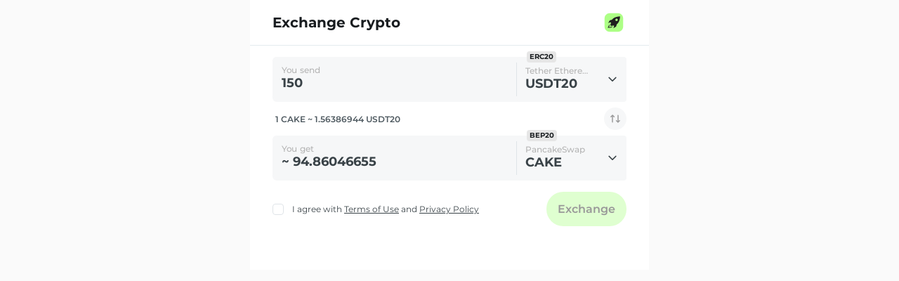

--- FILE ---
content_type: text/html; charset=utf-8
request_url: https://widget.changelly.com/?from=*&to=*&amount=150&address=&fromDefault=usdt20&toDefault=cake&merchant_id=c6571f2f9f89&payment_id=&v=3
body_size: 67239
content:
<!DOCTYPE html><html lang="en" data-theme="day"><head><meta charSet="utf-8"/><title>Widget | Changelly.com</title><meta name="description" content="Changelly Widget for your website 🚀 The best exchange rates for BTC, ETH, LTC, XRP, ADA and 140+ other cryptocurrencies"/><link rel="alternate" hrefLang="x-default" href="https://changelly.com/widget-app"/><link rel="canonical" href="https://widget.changelly.com/"/><meta name="viewport" content="width=device-width, initial-scale=1.0, maximum-scale=1.0, user-scalable=0"/><meta name="theme-color" content="--colorBlack900"/><meta name="next-head-count" content="7"/><link rel="apple-touch-icon" sizes="180x180" href="/static/favicons/apple-touch-icon.png?v=3"/><link rel="icon" type="image/png" sizes="32x32" href="/static/favicons/favicon_32x32.png?v=3"/><link rel="icon" type="image/png" sizes="16x16" href="/static/favicons/favicon_16x16.png?v=3"/><link rel="icon" type="image/svg+xml" href="/static/favicons/favicon.svg?v=3"/><link rel="manifest" href="/static/favicons/site.webmanifest"/><link rel="shortcut icon" type="image/x-icon" href="/static/favicons/favicon.ico?v=5"/><link rel="dns-prefetch" href="https://www.google-analytics.com/"/><link rel="dns-prefetch" href="https://www.googletagmanager.com/"/><link rel="dns-prefetch" href="https://static.hotjar.com/"/><link rel="dns-prefetch" href="https://script.hotjar.com/"/><link rel="dns-prefetch" href="https://www.mczbf.com/"/><link rel="dns-prefetch" href="https://ancld.changelly.com/"/><link rel="preconnect" href="https://static.hotjar.com/"/><link rel="preconnect" href="https://script.hotjar.com/"/><link rel="preconnect" href="https://www.mczbf.com/"/><link rel="preconnect" href="https://ancld.changelly.com/"/><link rel="preconnect" href="https://www.google-analytics.com/" crossorigin="anonymous"/><link rel="preconnect" href="https://www.googletagmanager.com/" crossorigin="anonymous"/><meta name="msapplication-TileColor" content="#ffffff"/><meta name="msapplication-config" content="/static/favicons/browserconfig.xml"/><link rel="preload" href="/_next/static/css/f3676feae0688da2.css" as="style"/><link rel="stylesheet" href="/_next/static/css/f3676feae0688da2.css" data-n-g=""/><link rel="preload" href="/_next/static/css/63b38b0299bce77e.css" as="style"/><link rel="stylesheet" href="/_next/static/css/63b38b0299bce77e.css" data-n-p=""/><link rel="preload" href="/_next/static/css/7eba2c104cb7555b.css" as="style"/><link rel="stylesheet" href="/_next/static/css/7eba2c104cb7555b.css" data-n-p=""/><link rel="preload" href="/_next/static/css/0bd893cadce3d478.css" as="style"/><link rel="stylesheet" href="/_next/static/css/0bd893cadce3d478.css" data-n-p=""/><link rel="preload" href="/_next/static/css/bcc1cf9e9065a17a.css" as="style"/><link rel="stylesheet" href="/_next/static/css/bcc1cf9e9065a17a.css" data-n-p=""/><link rel="preload" href="/_next/static/css/099723aa34633142.css" as="style"/><link rel="stylesheet" href="/_next/static/css/099723aa34633142.css"/><noscript data-n-css=""></noscript><script defer="" nomodule="" src="/_next/static/chunks/polyfills-5cd94c89d3acac5f.js"></script><script defer="" src="/_next/static/chunks/3351-cea9b636482bf956.js"></script><script defer="" src="/_next/static/chunks/4930.a807fc0997c30569.js"></script><script src="/_next/static/chunks/webpack-08073e82c7e80ea6.js" defer=""></script><script src="/_next/static/chunks/framework-2e4234cbff20512d.js" defer=""></script><script src="/_next/static/chunks/main-f64d18356e161f51.js" defer=""></script><script src="/_next/static/chunks/pages/_app-57c1cbc470a3962e.js" defer=""></script><script src="/_next/static/chunks/7837-131d8a80d1d77282.js" defer=""></script><script src="/_next/static/chunks/1041-97e3f435774a2b71.js" defer=""></script><script src="/_next/static/chunks/5675-0228bbc2abd5aa29.js" defer=""></script><script src="/_next/static/chunks/6876-a31936b62292a029.js" defer=""></script><script src="/_next/static/chunks/9661-821ad3623e65cb26.js" defer=""></script><script src="/_next/static/chunks/8743-8a53a99b2629c09e.js" defer=""></script><script src="/_next/static/chunks/3468-8766124b66d22158.js" defer=""></script><script src="/_next/static/chunks/5424-28d8b0d444fd79c5.js" defer=""></script><script src="/_next/static/chunks/6411-3ebfa7ae77d43f9e.js" defer=""></script><script src="/_next/static/chunks/37-efc7af07580d1b20.js" defer=""></script><script src="/_next/static/chunks/9779-204b834795b6ee9b.js" defer=""></script><script src="/_next/static/chunks/1104-c70d7513e3f89e61.js" defer=""></script><script src="/_next/static/chunks/2509-bbdb58703016a9ae.js" defer=""></script><script src="/_next/static/chunks/7091-2a532eb80bd0339c.js" defer=""></script><script src="/_next/static/chunks/pages/widget-app-e912d62992567f3e.js" defer=""></script><script src="/_next/static/dpyOwMStOtxYl8kbIx0hf/_buildManifest.js" defer=""></script><script src="/_next/static/dpyOwMStOtxYl8kbIx0hf/_ssgManifest.js" defer=""></script><script src="/_next/static/dpyOwMStOtxYl8kbIx0hf/_middlewareManifest.js" defer=""></script></head><body><script>window.gtm_send_beacon = navigator.sendBeacon.bind(navigator);</script><noscript><iframe title="gtm iframe" src="https://www.googletagmanager.com/ns.html?id=GTM-M5NKCQP" height="0" width="0" style="display:none;visibility:hidden"></iframe></noscript><div id="__next" data-reactroot=""><div class="style_page-wrapper__gpzdP"><div class="style_route-wrapper__qXezp style_widget-app__KypG0 style_light-gray__hPBEJ"><span class="style_wrapper__9Cmbq"><header id="ui-header-wrapper" class="style_header-wrapper__kQgpg style_light-gray__hPBEJ"></header></span><main><div class="style_content-wrapper__DmGYX" id="ui-content-wrapper"><section class="base-style_widget-app-wrapper__o5dp1"><header class="style_header-wrapper__oowqp"><h6 class="cl-heading style_heading__mFYLj style_no-gap__RL9er style_color-black__NheV8 style_size-sm__7zd3F" style="zoom:1;text-align:left;margin-bottom:0">Exchange Crypto</h6><a href="https://changelly.com/?ref_id=&amp;utm_medium=affiliate&amp;utm_source=widget" target="_blank" rel="noopener noreferrer" class="style_logo-wrapper__86aVn style_logo-hover__eH3OX"><img src="/static/widget-app/logo-rocket.svg" class="style_base-logo-icon__wHmi1" alt="cryptocurrency exchange platform"/><img src="/static/widget-app/logo-text.svg" class="style_logo-text-icon__BOC9R" alt="buy &amp; swap crypto"/></a></header><div class="base-style_frame-wrapper__nPNPq"><div class="style_calculator-wrapper__Y4PIU"><div class="currency-block style_wrapper__jUlfE"><div class="style_input-outer-wrapper__0u19J style_wrapped-input__2C9VL"><div class="style_input-wrapper__gzWHx"><input type="text" value="0.1" placeholder="You send" class="style_input__eMQJb" style="padding-right:24px" inputMode="decimal" data-tnav="exchange-currency-from"/><div class="style_label__fIEFQ style_has-placeholder__Wyvro">You send</div><div class="cl-input-border-wrapper style_focus-outer-border__u0BsY"><div class="style_focus-border-animated__yoZ8L"></div></div><div class="cl-input-icon style_input-icons__wjDly"><div class="style_status-icon__GMmxe"></div></div></div><div class="style_status-message__DH_xc"></div></div><div class="style_separator__Bs7He"></div><div class="style_select-wrapper__q2FXK"><div class="cl-selectbox style_select-wrapper__t_XK8 style_fixed-width__Q1lhS" data-tnav="exchange-currency-select-from"><button type="button" class="style_select-button__IR7fw style_in-input-container__pAR3s style_bg-default___n3Rx"><div class="style_left-part__l90NK"><div class="style_label-container__jnOey"><span class="style_select-label__wws4U"><div><div class="style_selected-item-label-full-name__ijw0n">Bitcoin</div><div class="style_selected-item-label-name__rm83b">BTC</div></div></span></div></div><span class="style_select-icon__vuSEw"><i style="display:inline-block;vertical-align:middle;align-self:center" class=""><svg xmlns="http://www.w3.org/2000/svg" width="18" height="18" viewBox="0 0 16 16"><path fill="#394247" fill-rule="nonzero" transform="rotate(0)" d="M8 10.7c-.18 0-.36-.07-.496-.207L3.205 6.194a.7.7 0 01.988-.99L8 9.008l3.802-3.801A.703.703 0 0113 5.7a.698.698 0 01-.205.494l-4.302 4.302A.711.711 0 018 10.7z"></path></svg></i></span><div class="style_focus-line__26QWP"></div></button><div class="style_dropdown-wrapper__4yDP3 style_in-input-container__pAR3s style_with-full-width__GYvSP" style="width:100%"><div class="style_list-search-bar__nLRHn"><i style="display:inline-block;vertical-align:middle" class="style_search-icon__IHOr5"><svg width="18" height="18" viewBox="0 0 18 18" fill="none" xmlns="http://www.w3.org/2000/svg"><path fill-rule="evenodd" clip-rule="evenodd" d="M10 2C13.309 2 16 4.691 16 8C16 11.309 13.309 14 10 14C6.691 14 4 11.309 4 8C4 4.691 6.691 2 10 2ZM1.707 17.707L5.103 14.312C6.457 15.365 8.154 16 10 16C14.411 16 18 12.411 18 8C18 3.589 14.411 -1.5688e-07 10 -3.49691e-07C5.589 -5.42502e-07 2 3.589 2 8C2 9.846 2.635 11.543 3.688 12.897L0.292999 16.293C0.0979989 16.488 -7.31903e-07 16.744 -7.43094e-07 17C-7.54284e-07 17.256 0.0979988 17.512 0.292998 17.707C0.683999 18.098 1.316 18.098 1.707 17.707Z" fill="currentColor"></path></svg></i><input type="text" value="" placeholder="Type a currency or ticker"/><button class="style_close-button__FsRcP style_is-visible__efglZ" type="button"><i style="display:inline-block;vertical-align:middle" class=""><svg width="16" height="16" viewBox="0 0 16 16" fill="#80A3B6" xmlns="http://www.w3.org/2000/svg"><path d="M14 2L2 14" stroke="#80A3B6" stroke-width="2" stroke-linecap="round" stroke-linejoin="round"></path><path d="M2 2L14 14" stroke="#80A3B6" stroke-width="2" stroke-linecap="round" stroke-linejoin="round"></path></svg></i></button></div><div class="style_wrapper-list__d_vdd style_select-content__9_TxN style_fixed-height__oxvmi style_scrollable-wrapper-bottom-padding__hOiip"><div class="style_root__hfMr2"><span role="img" aria-label="Grimacing Face" class="style_emoji__bDHId">😬</span>Sorry, we did not find anything</div></div><div class="style_notify-wrapper__9UuSc"></div></div></div></div></div><div class="style_middle-block-root___6dNJ"><div class="style_estimation__gIAh5 style_withoutPadding__P8OEo" data-tnav="estimation-block"><span class="style_text__ITIh9">1 BTC ~ ... ETH</span></div><button type="button" tabindex="0" class="style_exchange-switch-button__pQtAX" data-tnav="exchange-swap-currencies-button"><svg width="14" height="12" viewBox="0 0 14 12" fill="none" xmlns="http://www.w3.org/2000/svg"><path d="M0.888916 3.22266L3.11112 1.00045L5.33333 3.22266 M3.11108 10.7773L3.11108 0.999619" stroke="currentColor" stroke-width="1.5" stroke-linecap="round" stroke-linejoin="round"></path><path d="M13.1112 8.77779L10.889 11L8.66675 8.77779 M10.8889 1.22228L10.8889 11" stroke="currentColor" stroke-width="1.5" stroke-linecap="round" stroke-linejoin="round"></path></svg></button></div><div class="currency-block style_wrapper__jUlfE"><div class="style_input-outer-wrapper__0u19J style_wrapped-input__2C9VL style_is-disabled__c8ffo"><div class="style_input-wrapper__gzWHx"><input type="text" value="..." placeholder="You get" disabled="" class="style_input__eMQJb style_is-disabled__c8ffo" style="padding-right:24px" inputMode="decimal" data-tnav="exchange-currency-to"/><div class="style_label__fIEFQ style_has-placeholder__Wyvro undefined">You get</div><div class="cl-input-border-wrapper style_focus-outer-border__u0BsY"><div class="style_focus-border-animated__yoZ8L"></div></div><div class="cl-input-icon style_input-icons__wjDly"><div class="style_status-icon__GMmxe"></div></div></div><div class="style_status-message__DH_xc"></div></div><div class="style_separator__Bs7He"></div><div class="style_select-wrapper__q2FXK"><div class="cl-selectbox style_select-wrapper__t_XK8 style_fixed-width__Q1lhS" data-tnav="exchange-currency-select-to"><button type="button" class="style_select-button__IR7fw style_in-input-container__pAR3s style_bg-default___n3Rx"><div class="style_left-part__l90NK"><div class="style_label-container__jnOey"><span class="style_select-label__wws4U"><div><div class="style_selected-item-label-full-name__ijw0n">Ethereum</div><div class="style_selected-item-label-name__rm83b">ETH</div></div></span></div></div><span class="style_select-icon__vuSEw"><i style="display:inline-block;vertical-align:middle;align-self:center" class=""><svg xmlns="http://www.w3.org/2000/svg" width="18" height="18" viewBox="0 0 16 16"><path fill="#394247" fill-rule="nonzero" transform="rotate(0)" d="M8 10.7c-.18 0-.36-.07-.496-.207L3.205 6.194a.7.7 0 01.988-.99L8 9.008l3.802-3.801A.703.703 0 0113 5.7a.698.698 0 01-.205.494l-4.302 4.302A.711.711 0 018 10.7z"></path></svg></i></span><div class="style_focus-line__26QWP"></div></button><div class="style_dropdown-wrapper__4yDP3 style_in-input-container__pAR3s style_with-full-width__GYvSP" style="width:100%"><div class="style_list-search-bar__nLRHn"><i style="display:inline-block;vertical-align:middle" class="style_search-icon__IHOr5"><svg width="18" height="18" viewBox="0 0 18 18" fill="none" xmlns="http://www.w3.org/2000/svg"><path fill-rule="evenodd" clip-rule="evenodd" d="M10 2C13.309 2 16 4.691 16 8C16 11.309 13.309 14 10 14C6.691 14 4 11.309 4 8C4 4.691 6.691 2 10 2ZM1.707 17.707L5.103 14.312C6.457 15.365 8.154 16 10 16C14.411 16 18 12.411 18 8C18 3.589 14.411 -1.5688e-07 10 -3.49691e-07C5.589 -5.42502e-07 2 3.589 2 8C2 9.846 2.635 11.543 3.688 12.897L0.292999 16.293C0.0979989 16.488 -7.31903e-07 16.744 -7.43094e-07 17C-7.54284e-07 17.256 0.0979988 17.512 0.292998 17.707C0.683999 18.098 1.316 18.098 1.707 17.707Z" fill="currentColor"></path></svg></i><input type="text" value="" placeholder="Type a currency or ticker"/><button class="style_close-button__FsRcP style_is-visible__efglZ" type="button"><i style="display:inline-block;vertical-align:middle" class=""><svg width="16" height="16" viewBox="0 0 16 16" fill="#80A3B6" xmlns="http://www.w3.org/2000/svg"><path d="M14 2L2 14" stroke="#80A3B6" stroke-width="2" stroke-linecap="round" stroke-linejoin="round"></path><path d="M2 2L14 14" stroke="#80A3B6" stroke-width="2" stroke-linecap="round" stroke-linejoin="round"></path></svg></i></button></div><div class="style_wrapper-list__d_vdd style_select-content__9_TxN style_fixed-height__oxvmi style_scrollable-wrapper-bottom-padding__hOiip"><div class="style_root__hfMr2"><span role="img" aria-label="Grimacing Face" class="style_emoji__bDHId">😬</span>Sorry, we did not find anything</div></div><div class="style_notify-wrapper__9UuSc"></div></div></div></div></div> </div><div class="style_actions-block__CswP_"><div class="cl-checkbox style_checkbox-wrapper__JbGIq style_terms__3tHW2 style_size-medium__tlJUf" color="#b4b4b4"><label class="style_cl-checkbox-caption__HLVmi"><input type="checkbox" class="style_cl-checkbox-input__xfMWg" tabindex="0"/><i class="style_cl-checkbox-icon__FxoTb"></i><span class="style_cl-checkbox-label__Kg7M3">I agree with<!-- --> <a rel="noopener noreferrer" target="_blank" href="//changelly.com/terms-of-use" class="style_link__Ygciu">Terms of Use</a> <!-- -->and<!-- --> <a rel="noopener noreferrer" target="_blank" href="//changelly.com/privacy-policy" class="style_link__Ygciu">Privacy Policy</a></span></label></div></div></div></section></div></main></div><div></div><div class="style_root-wrapper__q_9Wj"></div><div></div><footer><div></div></footer></div></div><script id="__NEXT_DATA__" type="application/json">{"props":{"pageProps":{"_sentryTraceData":"144058f8523a45fd8218ad842ee63db8-bb3006a42d71f5ca-0","initialState":"{\"app\":{\"hydrationId\":1769909243093,\"pageStoreResolver\":[],\"isUserLoggedIn\":null,\"showOfferBanner\":true,\"cookies\":{},\"host\":\"\",\"csrf\":\"\",\"captcha\":{\"captchaProcessing\":false,\"captchaSuccess\":false},\"activeModal\":null,\"country\":{\"current\":\"US\",\"state\":\"CA\",\"isRestrictionsModalOpen\":false,\"err\":null},\"snackbars\":[],\"recentCurrencies\":{\"fiat\":[],\"crypto\":[],\"cryptobuy\":[]}},\"auth\":{\"authType\":\"signUp\",\"frame\":null,\"email\":\"\",\"totpToken\":\"\",\"isSuspicious\":false,\"isDirectBuy\":false},\"currencies\":{\"tickers\":[\"btc\",\"eth\",\"xrp\",\"usd\",\"eur\",\"gbp\",\"0g\",\"1inch\",\"1st\",\"2z\",\"a\",\"a2z\",\"aaplx\",\"aave\",\"abbc\",\"abt\",\"abyss\",\"ace\",\"ach\",\"acm\",\"acs\",\"act\",\"ada\",\"adabsc\",\"adf\",\"adk\",\"ads\",\"adx\",\"ae\",\"aed\",\"aeon\",\"aergo\",\"aero\",\"aeur\",\"aevo\",\"agi\",\"agix\",\"agla\",\"agld\",\"ai\",\"ai16z\",\"aia\",\"aidoge\",\"ain\",\"aion\",\"aioz\",\"aitech\",\"aixbt\",\"akro\",\"akt\",\"alcx\",\"aleph\",\"algo\",\"ali\",\"alice\",\"allo\",\"alpaca\",\"alpha\",\"alpine\",\"alt\",\"amb\",\"amd\",\"amkt\",\"amp\",\"amznx\",\"analos\",\"anc\",\"andyeth\",\"ang\",\"anime\",\"ankr\",\"ant\",\"ape\",\"apex\",\"api3\",\"appc\",\"aprs\",\"apt\",\"aptr\",\"apu\",\"ar\",\"arb\",\"arc\",\"ardr\",\"aria\",\"ark\",\"arkm\",\"arn\",\"arpa\",\"arrr\",\"ars\",\"arty\",\"arv\",\"asp\",\"aspire\",\"asr\",\"ast\",\"aster\",\"astold\",\"astr\",\"at\",\"ata\",\"ath\",\"atl\",\"atlas\",\"atm\",\"atom\",\"atri\",\"auction\",\"aud\",\"audio\",\"aurora\",\"auto\",\"ava\",\"avax\",\"avaxc\",\"avnt\",\"awe\",\"axl\",\"axs\",\"aya\",\"azero\",\"azn\",\"azur\",\"b\",\"b3\",\"babydoge\",\"badger\",\"bake\",\"bal\",\"bam\",\"ban\",\"banana\",\"bananas31\",\"band\",\"bank\",\"bard\",\"baseptl\",\"bat\",\"bb\",\"bbd\",\"bcd\",\"bch\",\"bcn\",\"bdg\",\"bdt\",\"bdx\",\"beam\",\"beamx\",\"beat\",\"beer\",\"bel\",\"bendog\",\"benji\",\"bera\",\"berry\",\"bet\",\"beta\",\"beth\",\"betr\",\"bfc\",\"bgb\",\"bgn\",\"bico\",\"bidrold\",\"bifi\",\"bigtime\",\"bio\",\"bit\",\"bkx\",\"blast\",\"bluai\",\"blur\",\"blz\",\"bmd\",\"bmt\",\"bnb\",\"bnbbsc\",\"bnd\",\"bnt\",\"bnx\",\"bob\",\"boba\",\"bome\",\"bond\",\"bone\",\"bonk\",\"borg\",\"boson\",\"brd\",\"brett\",\"brev\",\"brg\",\"brise\",\"brl\",\"broak\",\"broccoli\",\"bsv\",\"bsw\",\"btcb\",\"btcbold\",\"btcp\",\"btcst\",\"btcv\",\"btg\",\"btrst\",\"bts\",\"btt\",\"bttold\",\"burger\",\"busd\",\"busdbnb\",\"busdbsc\",\"buzz\",\"bwp\",\"byn\",\"c\",\"c98\",\"cad\",\"cake\",\"camp\",\"caps\",\"carv\",\"cat\",\"catdog\",\"cati\",\"cbbtceth\",\"cbetheth\",\"cbk\",\"cc\",\"ceek\",\"cel\",\"celo\",\"celr\",\"cere\",\"cetus\",\"cfi\",\"cfx\",\"cgpt\",\"cheel\",\"cheems\",\"chess\",\"chf\",\"chillguy\",\"chmb\",\"chr\",\"chsb\",\"chz\",\"chzmainnet\",\"city\",\"ckb\",\"cl\",\"clp\",\"clv\",\"cmt\",\"cnd\",\"cns\",\"cny\",\"coai\",\"coca\",\"cocos\",\"coinx\",\"combo\",\"comp\",\"cookie\",\"cookiebsc\",\"cop\",\"coq\",\"core\",\"coreum\",\"coti\",\"cotibnb\",\"coval\",\"cow\",\"cpool\",\"cqt\",\"crc\",\"crclx\",\"cream\",\"cro\",\"croold\",\"cross\",\"crv\",\"csix\",\"csov\",\"cspr\",\"ctc\",\"ctk\",\"ctr\",\"ctsi\",\"ctxc\",\"curold\",\"cus\",\"cvc\",\"cvp\",\"cvx\",\"cw\",\"cyber\",\"cys\",\"czk\",\"d\",\"d2t\",\"daddy\",\"dai\",\"daipolygon\",\"dao\",\"dar\",\"darold\",\"dash\",\"data\",\"dbr\",\"dcn\",\"dcr\",\"dct\",\"ddr\",\"ddrt\",\"deep\",\"degen\",\"dego\",\"dent\",\"derc\",\"dexe\",\"df\",\"dfc\",\"dfi\",\"dgb\",\"dgd\",\"dgram\",\"dgtx\",\"dia\",\"djf\",\"dka\",\"dkk\",\"dmc\",\"dn\",\"dnt\",\"doai\",\"dodo\",\"doge\",\"dogebsc\",\"dogs\",\"dolo\",\"dood\",\"dop\",\"dopeth\",\"dot\",\"dov\",\"dpx\",\"drep\",\"drift\",\"dsh\",\"dsync\",\"duel\",\"dusk\",\"dydx\",\"dydxmainnet\",\"dym\",\"dzd\",\"eden\",\"edg\",\"edgt\",\"edu\",\"efi\",\"egld\",\"eglq\",\"egp\",\"eigen\",\"elf\",\"elizaos\",\"elon\",\"ena\",\"enj\",\"enjold\",\"ens\",\"enso\",\"eos\",\"eosdt\",\"epic\",\"ept\",\"epx\",\"eqx\",\"era\",\"erg\",\"erk\",\"ern\",\"es\",\"esh\",\"esportsbsc\",\"etc\",\"etharb\",\"ethaurora\",\"ethbase\",\"ethbsc\",\"ethfi\",\"ethop\",\"ethos\",\"ethw\",\"ethzksync\",\"etn\",\"etnold\",\"eul\",\"euri\",\"euroc\",\"eurq\",\"eurr\",\"eurs\",\"eurst\",\"eurt\",\"ever\",\"exit\",\"exm\",\"exp\",\"far\",\"farm\",\"fartcoin\",\"fcn\",\"fdusd\",\"fdusdeth\",\"fei\",\"fet\",\"ff\",\"fhe\",\"fida\",\"fight\",\"fil\",\"fio\",\"firo\",\"firstneiroeth\",\"fis\",\"fitfi\",\"fkx\",\"flip\",\"flm\",\"floki\",\"flokieth\",\"flow\",\"flr\",\"flt\",\"fluid\",\"flux\",\"folks\",\"form\",\"forth\",\"foxy\",\"frax\",\"front\",\"ftm\",\"ftmmainnet\",\"ftn\",\"ftt\",\"fun\",\"fxs\",\"g\",\"gaib\",\"gaix\",\"gal\",\"gala\",\"galbsc\",\"game\",\"gasn3\",\"gasold\",\"gasp\",\"gau\",\"gbg\",\"gbyte\",\"gel\",\"gems\",\"gfi\",\"gft\",\"ghost\",\"ghs\",\"ghst\",\"giga\",\"giggle\",\"gldx\",\"gleec\",\"glm\",\"glmr\",\"glq\",\"gmd\",\"gme\",\"gmt\",\"gmtbsc\",\"gmx\",\"gmxarb\",\"gno\",\"gns\",\"gnt\",\"goat\",\"gods\",\"golos\",\"gomining\",\"googlx\",\"grape\",\"grass\",\"griffain\",\"grs\",\"grt\",\"gt\",\"gtc\",\"gtq\",\"gun\",\"gup\",\"gusd\",\"gvt\",\"h\",\"haedal\",\"hana\",\"hbar\",\"hbtc\",\"hedg\",\"hei\",\"hello\",\"hemi\",\"hex\",\"hft\",\"hftold\",\"hgpt\",\"hifi\",\"high\",\"hippo\",\"hive\",\"hkd\",\"hmq\",\"hmstr\",\"hnl\",\"hnt\",\"hntold\",\"holo\",\"home\",\"hoodx\",\"hook\",\"hopr\",\"hot\",\"hrk\",\"hsr\",\"ht\",\"huf\",\"huma\",\"hunt\",\"hype\",\"hyper\",\"icp\",\"icx\",\"id\",\"idex\",\"idr\",\"idrt\",\"ignis\",\"ika\",\"ils\",\"ilv\",\"impt\",\"imx\",\"init\",\"inj\",\"injold\",\"inr\",\"io\",\"iost\",\"iota\",\"iotx\",\"ip\",\"ipmb\",\"iqq\",\"ir\",\"irys\",\"isk\",\"islm\",\"isp\",\"ivpay\",\"jasmy\",\"jmd\",\"jod\",\"joe\",\"jpy\",\"jst\",\"jto\",\"jup\",\"juv\",\"kaia\",\"kaito\",\"karrat\",\"kas\",\"kava\",\"kcs\",\"kernel\",\"kes\",\"key\",\"kgs\",\"khr\",\"kick\",\"kin\",\"kinsol\",\"kite\",\"klay\",\"klv\",\"kmd\",\"kmno\",\"knc\",\"kogebsc\",\"krl\",\"krw\",\"ksm\",\"kwd\",\"kyd\",\"kzt\",\"l3\",\"la\",\"lab\",\"lai\",\"launchcoin\",\"layer\",\"lazio\",\"lbc\",\"lbr\",\"lbtc\",\"lcx\",\"ldo\",\"lee\",\"leo\",\"lever\",\"levl\",\"light\",\"lime\",\"limepoly\",\"lina\",\"linea\",\"link\",\"linkbsc\",\"lista\",\"lit\",\"litentry\",\"litkey\",\"lkr\",\"locus\",\"lofi\",\"loka\",\"looks\",\"loom\",\"lovely\",\"lpt\",\"lqty\",\"lrc\",\"lsk\",\"lskold\",\"ltc\",\"ltnm\",\"lumia\",\"lun\",\"luna\",\"lunc\",\"lusdt\",\"mad\",\"magic\",\"maid\",\"mak\",\"mana\",\"manta\",\"masa\",\"mask\",\"math\",\"matic\",\"maticpolygon\",\"mavia\",\"max\",\"mbl\",\"mbox\",\"mc\",\"mcdx\",\"mcg\",\"mco\",\"mdao\",\"mdl\",\"mdt\",\"mdx\",\"me\",\"melania\",\"memag\",\"meme\",\"memefi\",\"merl\",\"met\",\"metax\",\"metis\",\"metismainnet\",\"mew\",\"mft\",\"mir\",\"mira\",\"mith\",\"mito\",\"mkd\",\"mkr\",\"mln\",\"mlt\",\"mltold\",\"mmt\",\"mnde\",\"mnt\",\"mo\",\"mobile\",\"moca\",\"mochi\",\"mon\",\"monold\",\"moodeng\",\"mop\",\"morpho\",\"move\",\"movr\",\"mpl\",\"mstrx\",\"mtl\",\"mtlold\",\"mubarak\",\"multi\",\"mur\",\"mv\",\"mvl\",\"mx\",\"mxc\",\"mxn\",\"myr\",\"myria\",\"myro\",\"myst\",\"myx\",\"mzn\",\"nad\",\"naka\",\"nano\",\"nav\",\"nct\",\"near\",\"nearmainnet\",\"nebl\",\"neiro\",\"neiroeth\",\"neon\",\"neon3\",\"neoold\",\"newt\",\"nexo\",\"nfp\",\"nfpold\",\"nft\",\"ngc\",\"ngn\",\"night\",\"nim\",\"nkn\",\"nlg\",\"nmr\",\"noah\",\"node\",\"noia\",\"nok\",\"nom\",\"nos\",\"not\",\"nrg\",\"nuls\",\"nut\",\"nvdax\",\"nxpc\",\"nxt\",\"nyan\",\"nym\",\"nzd\",\"oax\",\"occ\",\"occada\",\"ocean\",\"og\",\"ogn\",\"okb\",\"okt\",\"om\",\"omg\",\"omni\",\"omr\",\"ondo\",\"one\",\"ong\",\"ont\",\"ooki\",\"op\",\"open\",\"openold\",\"opul\",\"orai\",\"orbs\",\"orca\",\"order\",\"orn\",\"osmo\",\"ousd\",\"oxt\",\"paal\",\"pab\",\"part\",\"parti\",\"pat\",\"paxg\",\"pay\",\"peak\",\"peipei\",\"pen\",\"pendle\",\"pengu\",\"people\",\"pepe\",\"perl\",\"perp\",\"pgk\",\"pha\",\"phb\",\"phbold\",\"php\",\"phx\",\"pieverse\",\"pippin\",\"pivx\",\"pixel\",\"pixfi\",\"pla\",\"planet\",\"pln\",\"plr\",\"pltc\",\"plu\",\"plume\",\"pma\",\"png\",\"pnt\",\"pnut\",\"poe\",\"pokt\",\"pol\",\"poleth\",\"polis\",\"pols\",\"poly\",\"pond\",\"ponke\",\"popcat\",\"port3\",\"portal\",\"porto\",\"pot\",\"power\",\"powr\",\"ppc\",\"ppt\",\"prcl\",\"prime\",\"pro\",\"proc\",\"prom\",\"prove\",\"prq\",\"psg\",\"psl\",\"ptb\",\"ptoy\",\"pump\",\"pundix\",\"pundu\",\"pyg\",\"pyr\",\"pyth\",\"pyusd\",\"pyusdsol\",\"qar\",\"qcn\",\"qi\",\"qnt\",\"qsp\",\"qtum\",\"quick\",\"quqbsc\",\"r\",\"raca\",\"rad\",\"radar\",\"rads\",\"rain\",\"rare\",\"rari\",\"rave\",\"ray\",\"rbtc\",\"rcn\",\"rdn\",\"rdnt\",\"recall\",\"red\",\"reef\",\"ren\",\"render\",\"rep\",\"repv2\",\"req\",\"resolv\",\"retheth\",\"revv\",\"rez\",\"rfr\",\"rgt\",\"rif\",\"river\",\"rlc\",\"rls\",\"rlusd\",\"rly\",\"rndr\",\"ron\",\"ronin\",\"roobee\",\"rose\",\"rpl\",\"rsd\",\"rsr\",\"rss3\",\"rub\",\"rune\",\"rvn\",\"s\",\"safe\",\"saga\",\"sahara\",\"salt\",\"sand\",\"santos\",\"sapien\",\"sar\",\"saros\",\"sauce\",\"sbd\",\"sbr\",\"sc\",\"sca\",\"sd\",\"sdao\",\"sei\",\"sek\",\"sent\",\"sentis\",\"sfp\",\"sfpeth\",\"sfund\",\"sgd\",\"shell\",\"shib\",\"shiro\",\"shrap\",\"shx\",\"sign\",\"sis\",\"skate\",\"skin\",\"skl\",\"sky\",\"slerf\",\"slf\",\"slim\",\"slp\",\"slvon\",\"smart\",\"sngls\",\"snm\",\"snt\",\"snx\",\"sol\",\"solo\",\"sols\",\"solv\",\"solve\",\"soon\",\"sos\",\"spa\",\"spec\",\"spell\",\"spk\",\"sportfun\",\"spx\",\"spyx\",\"sqd\",\"sqr\",\"srm\",\"srmsol\",\"ssv\",\"stable\",\"stak\",\"starl\",\"stbl\",\"stc\",\"steem\",\"steth\",\"stg\",\"stmx\",\"stnd\",\"sto\",\"storj\",\"storm\",\"stpt\",\"strat\",\"strax\",\"straxold\",\"strk\",\"stx\",\"stxold\",\"sub\",\"sui\",\"suku\",\"sun\",\"sundog\",\"super\",\"superbsc\",\"susdeeth\",\"sushi\",\"swap\",\"swarms\",\"sweat\",\"swell\",\"swftc\",\"swt\",\"sxp\",\"sxpold\",\"sxt\",\"sybc\",\"syn\",\"syrup\",\"sys\",\"sysold\",\"t\",\"taiko\",\"take\",\"tao\",\"tbc\",\"tel\",\"tfuel\",\"thb\",\"the\",\"theta\",\"thq\",\"tia\",\"time\",\"tkn\",\"tlm\",\"tnb\",\"tnc\",\"tnd\",\"tnsr\",\"tomi\",\"tomo\",\"ton\",\"toncoin\",\"toneth\",\"torn\",\"toshi\",\"tower\",\"towns\",\"tpt\",\"trac\",\"trade\",\"tradoor\",\"trb\",\"treat\",\"tree\",\"tribe\",\"trigx\",\"troy\",\"trst\",\"tru\",\"trump\",\"trust\",\"truth\",\"trv\",\"trx\",\"try\",\"tslax\",\"tst\",\"tt\",\"ttd\",\"tup\",\"turbo\",\"turtle\",\"tusd\",\"tusdbsc\",\"tusdtrx\",\"tut\",\"tvk\",\"twd\",\"twt\",\"tzs\",\"u\",\"uah\",\"ub\",\"uft\",\"ugx\",\"uld\",\"ulti\",\"uma\",\"unb\",\"unfi\",\"unfibsc\",\"uni\",\"unibot\",\"unibsc\",\"uos\",\"us\",\"usd1\",\"usd1eth\",\"usdc\",\"usdcarb\",\"usdcavac\",\"usdcbase\",\"usdcbsc\",\"usdcmatic\",\"usdcnear\",\"usdcop\",\"usdcsol\",\"usdcsonic\",\"usdcsui\",\"usdctrx\",\"usdcxlm\",\"usdd\",\"usde\",\"usdj\",\"usdp\",\"usdq\",\"usdr\",\"usdt\",\"usdt20\",\"usdtarb\",\"usdtavac\",\"usdtbsc\",\"usdtnear\",\"usdton\",\"usdtop\",\"usdtpolygon\",\"usdtrx\",\"usdtsol\",\"usdtxtz\",\"useless\",\"usnbt\",\"ust\",\"ustluna\",\"usual\",\"utk\",\"uxlink\",\"uyu\",\"vanry\",\"vega\",\"vela\",\"velo\",\"ven\",\"venom\",\"vet\",\"vgx\",\"vib\",\"vic\",\"vicold\",\"vidt\",\"vine\",\"virtual\",\"virtualeth\",\"vlx\",\"vnd\",\"vooi\",\"voxel\",\"vr\",\"vra\",\"vrtx\",\"vsn\",\"vsys\",\"vtc\",\"vtho\",\"vvs\",\"w\",\"wabi\",\"wada\",\"wal\",\"was\",\"waves\",\"wax\",\"waxp\",\"wbnb\",\"wbt\",\"wbtc\",\"wbtcz\",\"wct\",\"wen\",\"wet\",\"weth\",\"wever\",\"whitewhale\",\"wif\",\"win\",\"wings\",\"wit\",\"wld\",\"wldeth\",\"wlfi\",\"wliti\",\"wmoxy\",\"wmt\",\"wmtx\",\"wnxm\",\"wolf\",\"wombat\",\"woo\",\"wrx\",\"wrxold\",\"wsm\",\"wsoleth\",\"wsteth\",\"wtc\",\"x\",\"xai\",\"xan\",\"xaur\",\"xaut\",\"xava\",\"xcn\",\"xdc\",\"xdn\",\"xec\",\"xem\",\"xen\",\"xeta\",\"xhv\",\"xlm\",\"xmo\",\"xmr\",\"xno\",\"xny\",\"xof\",\"xpr\",\"xrc\",\"xrd\",\"xtz\",\"xvg\",\"xvs\",\"xym\",\"xyo\",\"xzc\",\"yb\",\"yfi\",\"yfii\",\"ygg\",\"yzy\",\"zap\",\"zar\",\"zbcn\",\"zbt\",\"zbu\",\"zcl\",\"zcx\",\"zec\",\"zecbsc\",\"zen\",\"zenold\",\"zent\",\"zerebro\",\"zero\",\"zeta\",\"zeus\",\"zig\",\"zil\",\"zkc\",\"zkj\",\"zkl\",\"zkp\",\"zks\",\"zksync\",\"zora\",\"zrc\",\"zro\",\"zroarb\",\"zrobase\",\"zrx\"],\"enabledTickers\":[\"btc\",\"eth\",\"xrp\",\"usd\",\"eur\",\"gbp\",\"0g\",\"1inch\",\"2z\",\"a\",\"a2z\",\"aaplx\",\"aave\",\"abt\",\"ace\",\"ach\",\"acm\",\"acs\",\"act\",\"ada\",\"adabsc\",\"ae\",\"aed\",\"aergo\",\"aero\",\"aevo\",\"agi\",\"agld\",\"ai\",\"ain\",\"aioz\",\"aitech\",\"aixbt\",\"akt\",\"alcx\",\"algo\",\"ali\",\"alice\",\"allo\",\"alpha\",\"alpine\",\"alt\",\"amd\",\"amp\",\"amznx\",\"andyeth\",\"ang\",\"anime\",\"ankr\",\"ape\",\"apex\",\"api3\",\"apt\",\"apu\",\"arb\",\"arc\",\"ardr\",\"aria\",\"ark\",\"arkm\",\"arpa\",\"arrr\",\"ars\",\"arty\",\"asp\",\"aster\",\"astr\",\"at\",\"ata\",\"ath\",\"atlas\",\"atm\",\"atom\",\"auction\",\"aud\",\"audio\",\"ava\",\"avax\",\"avaxc\",\"avnt\",\"awe\",\"axl\",\"axs\",\"azero\",\"azn\",\"b\",\"b3\",\"babydoge\",\"bal\",\"bam\",\"ban\",\"banana\",\"bananas31\",\"band\",\"bank\",\"bard\",\"bat\",\"bbd\",\"bch\",\"bdt\",\"bdx\",\"beamx\",\"beat\",\"bel\",\"bera\",\"bfc\",\"bgn\",\"bico\",\"bifi\",\"bigtime\",\"bio\",\"bluai\",\"blur\",\"bmd\",\"bmt\",\"bnbbsc\",\"bnd\",\"bnt\",\"bob\",\"boba\",\"bome\",\"bond\",\"bone\",\"bonk\",\"boson\",\"brett\",\"brev\",\"brise\",\"brl\",\"broak\",\"broccoli\",\"bsv\",\"btcb\",\"btt\",\"buzz\",\"bwp\",\"byn\",\"c\",\"c98\",\"cad\",\"cake\",\"camp\",\"carv\",\"cat\",\"cati\",\"cc\",\"cel\",\"celo\",\"celr\",\"cetus\",\"cfx\",\"cgpt\",\"cheems\",\"chess\",\"chf\",\"chillguy\",\"chr\",\"chz\",\"chzmainnet\",\"city\",\"ckb\",\"clp\",\"cny\",\"coai\",\"coca\",\"coinx\",\"comp\",\"cookie\",\"cookiebsc\",\"cop\",\"coq\",\"core\",\"coreum\",\"coti\",\"cow\",\"cpool\",\"crc\",\"crclx\",\"cro\",\"cross\",\"crv\",\"cspr\",\"ctc\",\"ctsi\",\"cvc\",\"cvx\",\"cyber\",\"cys\",\"czk\",\"d\",\"d2t\",\"daddy\",\"dai\",\"daipolygon\",\"dao\",\"dash\",\"data\",\"dbr\",\"dcr\",\"deep\",\"degen\",\"dent\",\"dexe\",\"df\",\"dgb\",\"dia\",\"djf\",\"dkk\",\"dmc\",\"dn\",\"dodo\",\"doge\",\"dogebsc\",\"dogs\",\"dolo\",\"dood\",\"dop\",\"dot\",\"drift\",\"dsync\",\"duel\",\"dusk\",\"dydxmainnet\",\"dym\",\"dzd\",\"eden\",\"edu\",\"egld\",\"egp\",\"eigen\",\"elizaos\",\"elon\",\"ena\",\"ens\",\"enso\",\"epic\",\"ept\",\"era\",\"erg\",\"es\",\"etc\",\"etharb\",\"ethbase\",\"ethbsc\",\"ethfi\",\"ethop\",\"ethw\",\"etn\",\"eul\",\"euri\",\"eurq\",\"eurr\",\"farm\",\"fartcoin\",\"fdusd\",\"fdusdeth\",\"fet\",\"ff\",\"fhe\",\"fida\",\"fil\",\"fio\",\"firo\",\"firstneiroeth\",\"fis\",\"flip\",\"floki\",\"flokieth\",\"flr\",\"flt\",\"fluid\",\"flux\",\"folks\",\"form\",\"forth\",\"foxy\",\"ftt\",\"fun\",\"g\",\"gaib\",\"gala\",\"gasn3\",\"gel\",\"gems\",\"gfi\",\"ghs\",\"ghst\",\"giga\",\"giggle\",\"gldx\",\"glm\",\"glmr\",\"glq\",\"gmt\",\"gmtbsc\",\"gmx\",\"gmxarb\",\"gno\",\"gns\",\"goat\",\"gods\",\"gomining\",\"googlx\",\"grass\",\"griffain\",\"grt\",\"gt\",\"gtc\",\"gtq\",\"gun\",\"h\",\"haedal\",\"hana\",\"hbar\",\"hei\",\"hello\",\"hemi\",\"hft\",\"hifi\",\"high\",\"hippo\",\"hive\",\"hkd\",\"hmstr\",\"hnl\",\"hnt\",\"holo\",\"home\",\"hoodx\",\"hook\",\"hot\",\"hrk\",\"huf\",\"huma\",\"hype\",\"hyper\",\"icp\",\"id\",\"idex\",\"idr\",\"ika\",\"ils\",\"ilv\",\"imx\",\"init\",\"inj\",\"inr\",\"io\",\"iost\",\"iota\",\"iotx\",\"ip\",\"ir\",\"irys\",\"isk\",\"islm\",\"ivpay\",\"jasmy\",\"jmd\",\"jod\",\"joe\",\"jpy\",\"jst\",\"jto\",\"jup\",\"juv\",\"kaia\",\"kaito\",\"karrat\",\"kas\",\"kava\",\"kcs\",\"kernel\",\"kes\",\"kgs\",\"khr\",\"kite\",\"kmd\",\"kmno\",\"knc\",\"krw\",\"ksm\",\"kwd\",\"kyd\",\"kzt\",\"l3\",\"la\",\"lab\",\"layer\",\"lazio\",\"lbtc\",\"ldo\",\"lee\",\"leo\",\"light\",\"lime\",\"linea\",\"link\",\"linkbsc\",\"lista\",\"lit\",\"lkr\",\"locus\",\"lofi\",\"lpt\",\"lqty\",\"lrc\",\"lsk\",\"ltc\",\"luna\",\"lunc\",\"lusdt\",\"mad\",\"magic\",\"mana\",\"manta\",\"mask\",\"math\",\"mavia\",\"mbox\",\"mcdx\",\"mdao\",\"mdl\",\"mdt\",\"me\",\"melania\",\"meme\",\"memefi\",\"merl\",\"met\",\"metax\",\"metis\",\"metismainnet\",\"mew\",\"mira\",\"mito\",\"mkd\",\"mln\",\"mlt\",\"mmt\",\"mnt\",\"mobile\",\"moca\",\"mon\",\"moodeng\",\"mop\",\"morpho\",\"move\",\"movr\",\"mstrx\",\"mtl\",\"mubarak\",\"mur\",\"mvl\",\"mx\",\"mxn\",\"myr\",\"myria\",\"myro\",\"myx\",\"mzn\",\"nad\",\"naka\",\"near\",\"nearmainnet\",\"neiroeth\",\"neon\",\"neon3\",\"newt\",\"nexo\",\"nfp\",\"nft\",\"ngn\",\"night\",\"nmr\",\"node\",\"nok\",\"nom\",\"nos\",\"not\",\"nvdax\",\"nxpc\",\"nym\",\"nzd\",\"og\",\"ogn\",\"omr\",\"ondo\",\"one\",\"ont\",\"op\",\"open\",\"opul\",\"orbs\",\"orca\",\"order\",\"osmo\",\"oxt\",\"paal\",\"pab\",\"parti\",\"paxg\",\"pen\",\"pendle\",\"pengu\",\"people\",\"pepe\",\"perp\",\"pgk\",\"pha\",\"phb\",\"php\",\"pieverse\",\"pippin\",\"pivx\",\"pixel\",\"pln\",\"plume\",\"png\",\"pnut\",\"pol\",\"poleth\",\"pols\",\"pond\",\"ponke\",\"popcat\",\"portal\",\"porto\",\"power\",\"powr\",\"prcl\",\"prime\",\"pro\",\"prom\",\"prove\",\"psg\",\"ptb\",\"pump\",\"pundix\",\"pyg\",\"pyth\",\"pyusd\",\"pyusdsol\",\"qar\",\"qi\",\"qnt\",\"qtum\",\"quick\",\"rad\",\"rain\",\"rare\",\"rari\",\"rave\",\"ray\",\"rbtc\",\"rdnt\",\"recall\",\"red\",\"ren\",\"render\",\"req\",\"resolv\",\"rez\",\"rif\",\"river\",\"rlc\",\"rls\",\"rlusd\",\"ron\",\"ronin\",\"rose\",\"rpl\",\"rsd\",\"rsr\",\"rss3\",\"rub\",\"rune\",\"rvn\",\"s\",\"safe\",\"saga\",\"sahara\",\"sand\",\"santos\",\"sapien\",\"sar\",\"saros\",\"sauce\",\"sca\",\"sd\",\"sei\",\"sek\",\"sfp\",\"sfpeth\",\"sgd\",\"shell\",\"shib\",\"shx\",\"sign\",\"skate\",\"skl\",\"sky\",\"slim\",\"slp\",\"slvon\",\"snt\",\"snx\",\"sol\",\"solv\",\"soon\",\"sos\",\"spa\",\"spec\",\"spell\",\"spk\",\"spx\",\"spyx\",\"sqd\",\"ssv\",\"stable\",\"stbl\",\"steth\",\"stg\",\"sto\",\"storj\",\"strax\",\"strk\",\"stx\",\"sui\",\"suku\",\"sun\",\"sundog\",\"sushi\",\"sweat\",\"swell\",\"swftc\",\"sxp\",\"sxt\",\"syn\",\"syrup\",\"sys\",\"t\",\"taiko\",\"take\",\"tao\",\"tbc\",\"tel\",\"tfuel\",\"thb\",\"the\",\"theta\",\"thq\",\"tia\",\"tlm\",\"tnd\",\"tnsr\",\"ton\",\"toneth\",\"toshi\",\"tower\",\"towns\",\"tpt\",\"trac\",\"tradoor\",\"trb\",\"treat\",\"tree\",\"tru\",\"trump\",\"trust\",\"truth\",\"trx\",\"try\",\"tslax\",\"tst\",\"ttd\",\"turbo\",\"turtle\",\"tusd\",\"tusdbsc\",\"tusdtrx\",\"tut\",\"twd\",\"twt\",\"tzs\",\"u\",\"uah\",\"ub\",\"ugx\",\"uma\",\"uni\",\"unibsc\",\"uos\",\"us\",\"usd1\",\"usd1eth\",\"usdc\",\"usdcarb\",\"usdcavac\",\"usdcbase\",\"usdcbsc\",\"usdcmatic\",\"usdcnear\",\"usdcop\",\"usdcsol\",\"usdcsonic\",\"usdcsui\",\"usdcxlm\",\"usde\",\"usdp\",\"usdq\",\"usdr\",\"usdt20\",\"usdtarb\",\"usdtavac\",\"usdtbsc\",\"usdtnear\",\"usdton\",\"usdtop\",\"usdtpolygon\",\"usdtrx\",\"usdtsol\",\"usdtxtz\",\"useless\",\"usual\",\"utk\",\"uyu\",\"vanry\",\"velo\",\"venom\",\"vet\",\"vgx\",\"vic\",\"vine\",\"virtual\",\"virtualeth\",\"vnd\",\"vooi\",\"vr\",\"vra\",\"vsn\",\"vtho\",\"w\",\"wal\",\"waves\",\"waxp\",\"wbnb\",\"wbt\",\"wbtc\",\"wbtcz\",\"wct\",\"wen\",\"wet\",\"weth\",\"whitewhale\",\"wif\",\"win\",\"wld\",\"wldeth\",\"wlfi\",\"wmtx\",\"wolf\",\"woo\",\"wsoleth\",\"wsteth\",\"x\",\"xai\",\"xan\",\"xaut\",\"xcn\",\"xdc\",\"xec\",\"xem\",\"xlm\",\"xmr\",\"xno\",\"xny\",\"xof\",\"xpr\",\"xrd\",\"xtz\",\"xvg\",\"xvs\",\"xyo\",\"yb\",\"yfi\",\"ygg\",\"yzy\",\"zar\",\"zbcn\",\"zbt\",\"zcx\",\"zec\",\"zecbsc\",\"zen\",\"zent\",\"zerebro\",\"zeta\",\"zeus\",\"zig\",\"zkc\",\"zkj\",\"zkp\",\"zksync\",\"zora\",\"zrc\",\"zro\",\"zroarb\",\"zrobase\",\"zrx\"],\"enabledTickersFrom\":[\"btc\",\"eth\",\"xrp\",\"0g\",\"1inch\",\"2z\",\"a\",\"a2z\",\"aaplx\",\"aave\",\"abt\",\"ace\",\"ach\",\"acm\",\"acs\",\"act\",\"ada\",\"adabsc\",\"ae\",\"aergo\",\"aero\",\"aevo\",\"agi\",\"agld\",\"ai\",\"ain\",\"aioz\",\"aitech\",\"aixbt\",\"akt\",\"alcx\",\"algo\",\"ali\",\"alice\",\"allo\",\"alpha\",\"alpine\",\"alt\",\"amp\",\"amznx\",\"andyeth\",\"anime\",\"ankr\",\"ape\",\"apex\",\"api3\",\"apt\",\"apu\",\"arb\",\"arc\",\"ardr\",\"aria\",\"ark\",\"arkm\",\"arpa\",\"arrr\",\"arty\",\"asp\",\"aster\",\"astr\",\"at\",\"ata\",\"ath\",\"atlas\",\"atm\",\"atom\",\"auction\",\"audio\",\"ava\",\"avax\",\"avaxc\",\"avnt\",\"awe\",\"axl\",\"axs\",\"azero\",\"b\",\"b3\",\"babydoge\",\"bal\",\"ban\",\"banana\",\"bananas31\",\"band\",\"bank\",\"bard\",\"bat\",\"bch\",\"bdx\",\"beamx\",\"beat\",\"bel\",\"bera\",\"bfc\",\"bico\",\"bifi\",\"bigtime\",\"bio\",\"bluai\",\"blur\",\"bmt\",\"bnbbsc\",\"bnt\",\"boba\",\"bome\",\"bond\",\"bone\",\"bonk\",\"boson\",\"brett\",\"brev\",\"brise\",\"broak\",\"broccoli\",\"bsv\",\"btcb\",\"btt\",\"c\",\"c98\",\"cake\",\"camp\",\"carv\",\"cat\",\"cati\",\"cc\",\"cel\",\"celo\",\"celr\",\"cetus\",\"cfx\",\"cgpt\",\"cheems\",\"chess\",\"chillguy\",\"chr\",\"chz\",\"chzmainnet\",\"city\",\"ckb\",\"coai\",\"coca\",\"coinx\",\"comp\",\"cookie\",\"cookiebsc\",\"coq\",\"core\",\"coreum\",\"coti\",\"cow\",\"cpool\",\"crclx\",\"cro\",\"cross\",\"crv\",\"cspr\",\"ctc\",\"ctsi\",\"cvc\",\"cvx\",\"cyber\",\"cys\",\"d\",\"d2t\",\"daddy\",\"dai\",\"dao\",\"dash\",\"data\",\"dbr\",\"dcr\",\"deep\",\"degen\",\"dent\",\"dexe\",\"df\",\"dgb\",\"dia\",\"dmc\",\"dn\",\"dodo\",\"doge\",\"dogebsc\",\"dogs\",\"dolo\",\"dood\",\"dot\",\"drift\",\"dsync\",\"duel\",\"dusk\",\"dydxmainnet\",\"dym\",\"eden\",\"edu\",\"egld\",\"eigen\",\"elizaos\",\"elon\",\"ena\",\"ens\",\"enso\",\"epic\",\"ept\",\"era\",\"erg\",\"es\",\"etc\",\"etharb\",\"ethbase\",\"ethbsc\",\"ethfi\",\"ethop\",\"ethw\",\"etn\",\"eul\",\"euri\",\"eurq\",\"eurr\",\"farm\",\"fartcoin\",\"fdusd\",\"fdusdeth\",\"fet\",\"ff\",\"fhe\",\"fida\",\"fil\",\"fio\",\"firo\",\"firstneiroeth\",\"fis\",\"flip\",\"floki\",\"flokieth\",\"flr\",\"flt\",\"fluid\",\"flux\",\"folks\",\"form\",\"forth\",\"foxy\",\"ftt\",\"fun\",\"g\",\"gaib\",\"gala\",\"gasn3\",\"gems\",\"gfi\",\"ghst\",\"giga\",\"giggle\",\"gldx\",\"glm\",\"glmr\",\"glq\",\"gmt\",\"gmtbsc\",\"gmx\",\"gmxarb\",\"gno\",\"gns\",\"goat\",\"gods\",\"gomining\",\"googlx\",\"grass\",\"griffain\",\"grt\",\"gt\",\"gtc\",\"gun\",\"h\",\"haedal\",\"hana\",\"hbar\",\"hei\",\"hello\",\"hemi\",\"hft\",\"hifi\",\"high\",\"hippo\",\"hive\",\"hmstr\",\"hnt\",\"holo\",\"home\",\"hoodx\",\"hook\",\"hot\",\"huma\",\"hype\",\"hyper\",\"icp\",\"id\",\"idex\",\"ika\",\"ilv\",\"imx\",\"init\",\"inj\",\"io\",\"iost\",\"iota\",\"iotx\",\"ip\",\"ir\",\"irys\",\"islm\",\"ivpay\",\"jasmy\",\"joe\",\"jst\",\"jto\",\"jup\",\"juv\",\"kaia\",\"kaito\",\"karrat\",\"kas\",\"kava\",\"kcs\",\"kernel\",\"kite\",\"kmd\",\"kmno\",\"knc\",\"ksm\",\"l3\",\"la\",\"lab\",\"layer\",\"lazio\",\"lbtc\",\"ldo\",\"lee\",\"leo\",\"light\",\"lime\",\"linea\",\"link\",\"linkbsc\",\"lista\",\"lit\",\"locus\",\"lofi\",\"lpt\",\"lqty\",\"lrc\",\"lsk\",\"ltc\",\"luna\",\"lunc\",\"lusdt\",\"magic\",\"mana\",\"manta\",\"mask\",\"math\",\"mavia\",\"mbox\",\"mcdx\",\"mdao\",\"mdt\",\"me\",\"melania\",\"meme\",\"memefi\",\"merl\",\"met\",\"metax\",\"metis\",\"metismainnet\",\"mew\",\"mira\",\"mito\",\"mln\",\"mlt\",\"mmt\",\"mnt\",\"mobile\",\"moca\",\"mon\",\"moodeng\",\"morpho\",\"move\",\"movr\",\"mstrx\",\"mtl\",\"mubarak\",\"mvl\",\"mx\",\"myria\",\"myro\",\"myx\",\"naka\",\"near\",\"nearmainnet\",\"neiroeth\",\"neon\",\"neon3\",\"newt\",\"nexo\",\"nfp\",\"nft\",\"night\",\"nmr\",\"node\",\"nom\",\"nos\",\"not\",\"nvdax\",\"nxpc\",\"nym\",\"og\",\"ogn\",\"ondo\",\"one\",\"ont\",\"op\",\"open\",\"opul\",\"orbs\",\"orca\",\"order\",\"osmo\",\"oxt\",\"paal\",\"parti\",\"paxg\",\"pendle\",\"pengu\",\"people\",\"pepe\",\"perp\",\"pha\",\"phb\",\"pieverse\",\"pippin\",\"pivx\",\"pixel\",\"plume\",\"png\",\"pnut\",\"pol\",\"poleth\",\"pols\",\"pond\",\"ponke\",\"popcat\",\"portal\",\"porto\",\"power\",\"powr\",\"prcl\",\"prime\",\"pro\",\"prom\",\"prove\",\"psg\",\"ptb\",\"pump\",\"pundix\",\"pyth\",\"pyusd\",\"pyusdsol\",\"qi\",\"qnt\",\"qtum\",\"quick\",\"rad\",\"rain\",\"rare\",\"rari\",\"rave\",\"ray\",\"rbtc\",\"rdnt\",\"recall\",\"red\",\"ren\",\"render\",\"req\",\"resolv\",\"rez\",\"rif\",\"river\",\"rlc\",\"rls\",\"rlusd\",\"ronin\",\"rose\",\"rpl\",\"rsr\",\"rss3\",\"rune\",\"rvn\",\"s\",\"safe\",\"saga\",\"sahara\",\"sand\",\"santos\",\"sapien\",\"saros\",\"sauce\",\"sca\",\"sd\",\"sei\",\"sfp\",\"sfpeth\",\"shell\",\"shib\",\"shx\",\"sign\",\"skate\",\"skl\",\"sky\",\"slim\",\"slp\",\"slvon\",\"snt\",\"snx\",\"sol\",\"solv\",\"soon\",\"spa\",\"spec\",\"spell\",\"spk\",\"spx\",\"spyx\",\"sqd\",\"ssv\",\"stable\",\"stbl\",\"steth\",\"stg\",\"sto\",\"storj\",\"strax\",\"strk\",\"sui\",\"suku\",\"sun\",\"sundog\",\"sushi\",\"sweat\",\"swell\",\"swftc\",\"sxt\",\"syn\",\"syrup\",\"sys\",\"t\",\"taiko\",\"take\",\"tao\",\"tbc\",\"tel\",\"tfuel\",\"the\",\"theta\",\"thq\",\"tia\",\"tlm\",\"tnsr\",\"ton\",\"toshi\",\"tower\",\"towns\",\"tpt\",\"trac\",\"tradoor\",\"trb\",\"treat\",\"tree\",\"tru\",\"trump\",\"trust\",\"truth\",\"trx\",\"tslax\",\"tst\",\"turbo\",\"turtle\",\"tusd\",\"tusdbsc\",\"tusdtrx\",\"tut\",\"twt\",\"u\",\"ub\",\"uma\",\"uni\",\"unibsc\",\"uos\",\"us\",\"usd1\",\"usd1eth\",\"usdc\",\"usdcarb\",\"usdcavac\",\"usdcbase\",\"usdcbsc\",\"usdcmatic\",\"usdcnear\",\"usdcop\",\"usdcsol\",\"usdcsonic\",\"usdcsui\",\"usdcxlm\",\"usde\",\"usdp\",\"usdq\",\"usdr\",\"usdt20\",\"usdtarb\",\"usdtavac\",\"usdtbsc\",\"usdtnear\",\"usdton\",\"usdtop\",\"usdtpolygon\",\"usdtrx\",\"usdtsol\",\"usdtxtz\",\"useless\",\"usual\",\"utk\",\"vanry\",\"velo\",\"venom\",\"vet\",\"vgx\",\"vic\",\"vine\",\"virtual\",\"virtualeth\",\"vooi\",\"vr\",\"vra\",\"vsn\",\"vtho\",\"w\",\"wal\",\"waves\",\"waxp\",\"wbnb\",\"wbt\",\"wbtc\",\"wct\",\"wen\",\"wet\",\"weth\",\"whitewhale\",\"wif\",\"win\",\"wld\",\"wldeth\",\"wlfi\",\"wmtx\",\"wolf\",\"woo\",\"x\",\"xai\",\"xan\",\"xaut\",\"xcn\",\"xdc\",\"xec\",\"xem\",\"xlm\",\"xmr\",\"xno\",\"xny\",\"xpr\",\"xrd\",\"xtz\",\"xvg\",\"xvs\",\"xyo\",\"yb\",\"yfi\",\"ygg\",\"yzy\",\"zbcn\",\"zbt\",\"zcx\",\"zec\",\"zecbsc\",\"zen\",\"zent\",\"zerebro\",\"zeta\",\"zeus\",\"zig\",\"zkc\",\"zkj\",\"zkp\",\"zksync\",\"zora\",\"zrc\",\"zro\",\"zroarb\",\"zrobase\",\"zrx\"],\"enabledTickersTo\":[\"btc\",\"eth\",\"xrp\",\"0g\",\"1inch\",\"2z\",\"a\",\"a2z\",\"aaplx\",\"aave\",\"abt\",\"ace\",\"ach\",\"acm\",\"acs\",\"act\",\"ada\",\"adabsc\",\"ae\",\"aergo\",\"aero\",\"aevo\",\"agi\",\"agld\",\"ai\",\"ain\",\"aioz\",\"aitech\",\"aixbt\",\"akt\",\"alcx\",\"algo\",\"ali\",\"alice\",\"allo\",\"alpha\",\"alpine\",\"alt\",\"amp\",\"amznx\",\"andyeth\",\"anime\",\"ankr\",\"ape\",\"apex\",\"api3\",\"apt\",\"apu\",\"arb\",\"arc\",\"ardr\",\"aria\",\"ark\",\"arkm\",\"arpa\",\"arrr\",\"arty\",\"asp\",\"aster\",\"astr\",\"at\",\"ata\",\"ath\",\"atlas\",\"atm\",\"atom\",\"auction\",\"audio\",\"ava\",\"avax\",\"avaxc\",\"avnt\",\"awe\",\"axl\",\"axs\",\"azero\",\"b\",\"b3\",\"babydoge\",\"bal\",\"ban\",\"banana\",\"bananas31\",\"band\",\"bank\",\"bard\",\"bat\",\"bch\",\"bdx\",\"beamx\",\"beat\",\"bel\",\"bera\",\"bfc\",\"bico\",\"bifi\",\"bigtime\",\"bio\",\"bluai\",\"blur\",\"bmt\",\"bnbbsc\",\"bnt\",\"boba\",\"bome\",\"bond\",\"bone\",\"bonk\",\"boson\",\"brett\",\"brev\",\"brise\",\"broak\",\"broccoli\",\"bsv\",\"btcb\",\"btt\",\"buzz\",\"c\",\"c98\",\"cake\",\"camp\",\"carv\",\"cat\",\"cati\",\"cc\",\"cel\",\"celo\",\"celr\",\"cetus\",\"cfx\",\"cgpt\",\"cheems\",\"chess\",\"chillguy\",\"chr\",\"chz\",\"chzmainnet\",\"city\",\"ckb\",\"coai\",\"coca\",\"coinx\",\"comp\",\"cookie\",\"cookiebsc\",\"coq\",\"core\",\"coreum\",\"coti\",\"cow\",\"cpool\",\"crclx\",\"cro\",\"cross\",\"crv\",\"cspr\",\"ctc\",\"ctsi\",\"cvc\",\"cvx\",\"cyber\",\"cys\",\"d\",\"d2t\",\"daddy\",\"dai\",\"daipolygon\",\"dao\",\"dash\",\"data\",\"dbr\",\"dcr\",\"deep\",\"degen\",\"dent\",\"dexe\",\"df\",\"dgb\",\"dia\",\"dmc\",\"dn\",\"dodo\",\"doge\",\"dogebsc\",\"dogs\",\"dolo\",\"dood\",\"dot\",\"drift\",\"dsync\",\"duel\",\"dusk\",\"dydxmainnet\",\"dym\",\"eden\",\"edu\",\"egld\",\"eigen\",\"elizaos\",\"elon\",\"ena\",\"ens\",\"enso\",\"epic\",\"ept\",\"era\",\"erg\",\"es\",\"etc\",\"etharb\",\"ethbase\",\"ethbsc\",\"ethfi\",\"ethop\",\"ethw\",\"etn\",\"eul\",\"euri\",\"eurq\",\"eurr\",\"farm\",\"fartcoin\",\"fdusd\",\"fdusdeth\",\"fet\",\"ff\",\"fhe\",\"fida\",\"fil\",\"fio\",\"firo\",\"firstneiroeth\",\"fis\",\"flip\",\"floki\",\"flokieth\",\"flr\",\"flt\",\"fluid\",\"flux\",\"folks\",\"form\",\"forth\",\"foxy\",\"ftt\",\"fun\",\"g\",\"gaib\",\"gala\",\"gasn3\",\"gems\",\"gfi\",\"ghst\",\"giga\",\"giggle\",\"gldx\",\"glm\",\"glmr\",\"glq\",\"gmt\",\"gmtbsc\",\"gmx\",\"gmxarb\",\"gno\",\"gns\",\"goat\",\"gods\",\"gomining\",\"googlx\",\"grass\",\"griffain\",\"grt\",\"gt\",\"gtc\",\"gun\",\"h\",\"haedal\",\"hana\",\"hbar\",\"hei\",\"hello\",\"hemi\",\"hft\",\"hifi\",\"high\",\"hippo\",\"hive\",\"hmstr\",\"hnt\",\"holo\",\"home\",\"hoodx\",\"hook\",\"hot\",\"huma\",\"hype\",\"hyper\",\"icp\",\"id\",\"idex\",\"ika\",\"ilv\",\"imx\",\"init\",\"inj\",\"io\",\"iost\",\"iota\",\"iotx\",\"ip\",\"ir\",\"irys\",\"islm\",\"ivpay\",\"jasmy\",\"joe\",\"jst\",\"jto\",\"jup\",\"juv\",\"kaia\",\"kaito\",\"karrat\",\"kas\",\"kava\",\"kcs\",\"kernel\",\"kite\",\"kmd\",\"kmno\",\"knc\",\"ksm\",\"l3\",\"la\",\"lab\",\"layer\",\"lazio\",\"lbtc\",\"ldo\",\"lee\",\"leo\",\"light\",\"lime\",\"linea\",\"link\",\"linkbsc\",\"lista\",\"lit\",\"locus\",\"lofi\",\"lpt\",\"lqty\",\"lrc\",\"lsk\",\"ltc\",\"luna\",\"lunc\",\"lusdt\",\"magic\",\"mana\",\"manta\",\"mask\",\"math\",\"mavia\",\"mbox\",\"mcdx\",\"mdao\",\"mdt\",\"me\",\"melania\",\"meme\",\"memefi\",\"merl\",\"met\",\"metax\",\"metis\",\"metismainnet\",\"mew\",\"mira\",\"mito\",\"mln\",\"mlt\",\"mmt\",\"mnt\",\"mobile\",\"moca\",\"mon\",\"moodeng\",\"morpho\",\"move\",\"movr\",\"mstrx\",\"mtl\",\"mubarak\",\"mvl\",\"mx\",\"myria\",\"myro\",\"myx\",\"naka\",\"near\",\"nearmainnet\",\"neiroeth\",\"neon\",\"neon3\",\"newt\",\"nexo\",\"nfp\",\"nft\",\"night\",\"nmr\",\"node\",\"nom\",\"nos\",\"not\",\"nvdax\",\"nxpc\",\"nym\",\"og\",\"ogn\",\"ondo\",\"one\",\"ont\",\"op\",\"open\",\"opul\",\"orbs\",\"orca\",\"order\",\"osmo\",\"oxt\",\"paal\",\"parti\",\"paxg\",\"pendle\",\"pengu\",\"people\",\"pepe\",\"perp\",\"pha\",\"phb\",\"pieverse\",\"pippin\",\"pivx\",\"pixel\",\"plume\",\"png\",\"pnut\",\"pol\",\"poleth\",\"pols\",\"pond\",\"ponke\",\"popcat\",\"portal\",\"porto\",\"power\",\"powr\",\"prcl\",\"prime\",\"pro\",\"prom\",\"prove\",\"psg\",\"ptb\",\"pump\",\"pundix\",\"pyth\",\"pyusd\",\"pyusdsol\",\"qi\",\"qnt\",\"qtum\",\"quick\",\"rad\",\"rain\",\"rare\",\"rari\",\"rave\",\"ray\",\"rbtc\",\"rdnt\",\"recall\",\"red\",\"ren\",\"render\",\"req\",\"resolv\",\"rez\",\"rif\",\"river\",\"rlc\",\"rls\",\"rlusd\",\"ronin\",\"rose\",\"rpl\",\"rsr\",\"rss3\",\"rune\",\"rvn\",\"s\",\"safe\",\"saga\",\"sahara\",\"sand\",\"santos\",\"sapien\",\"saros\",\"sauce\",\"sca\",\"sd\",\"sei\",\"sfp\",\"sfpeth\",\"shell\",\"shib\",\"shx\",\"sign\",\"skate\",\"skl\",\"sky\",\"slim\",\"slp\",\"slvon\",\"snt\",\"snx\",\"sol\",\"solv\",\"soon\",\"spa\",\"spec\",\"spell\",\"spk\",\"spx\",\"spyx\",\"sqd\",\"ssv\",\"stable\",\"stbl\",\"steth\",\"stg\",\"sto\",\"storj\",\"strax\",\"strk\",\"stx\",\"sui\",\"suku\",\"sun\",\"sundog\",\"sushi\",\"sweat\",\"swell\",\"swftc\",\"sxp\",\"sxt\",\"syn\",\"syrup\",\"sys\",\"t\",\"taiko\",\"take\",\"tao\",\"tbc\",\"tel\",\"tfuel\",\"the\",\"theta\",\"thq\",\"tia\",\"tlm\",\"tnsr\",\"ton\",\"toneth\",\"toshi\",\"tower\",\"towns\",\"tpt\",\"trac\",\"tradoor\",\"trb\",\"treat\",\"tree\",\"tru\",\"trump\",\"trust\",\"truth\",\"trx\",\"tslax\",\"tst\",\"turbo\",\"turtle\",\"tusd\",\"tusdbsc\",\"tusdtrx\",\"tut\",\"twt\",\"u\",\"ub\",\"uma\",\"uni\",\"unibsc\",\"uos\",\"us\",\"usd1\",\"usd1eth\",\"usdc\",\"usdcarb\",\"usdcavac\",\"usdcbase\",\"usdcbsc\",\"usdcmatic\",\"usdcnear\",\"usdcop\",\"usdcsol\",\"usdcsonic\",\"usdcsui\",\"usdcxlm\",\"usde\",\"usdp\",\"usdq\",\"usdr\",\"usdt20\",\"usdtarb\",\"usdtavac\",\"usdtbsc\",\"usdtnear\",\"usdton\",\"usdtop\",\"usdtpolygon\",\"usdtrx\",\"usdtsol\",\"usdtxtz\",\"useless\",\"usual\",\"utk\",\"vanry\",\"velo\",\"venom\",\"vet\",\"vgx\",\"vic\",\"vine\",\"virtual\",\"virtualeth\",\"vooi\",\"vr\",\"vra\",\"vsn\",\"vtho\",\"w\",\"wal\",\"waves\",\"waxp\",\"wbnb\",\"wbt\",\"wbtc\",\"wct\",\"wen\",\"wet\",\"weth\",\"whitewhale\",\"wif\",\"win\",\"wld\",\"wldeth\",\"wlfi\",\"wmtx\",\"wolf\",\"woo\",\"wsoleth\",\"wsteth\",\"x\",\"xai\",\"xan\",\"xaut\",\"xcn\",\"xdc\",\"xec\",\"xem\",\"xlm\",\"xmr\",\"xno\",\"xny\",\"xpr\",\"xrd\",\"xtz\",\"xvg\",\"xvs\",\"xyo\",\"yb\",\"yfi\",\"ygg\",\"yzy\",\"zbcn\",\"zbt\",\"zcx\",\"zec\",\"zecbsc\",\"zen\",\"zent\",\"zerebro\",\"zeta\",\"zeus\",\"zig\",\"zkc\",\"zkj\",\"zkp\",\"zksync\",\"zora\",\"zrc\",\"zro\",\"zroarb\",\"zrobase\",\"zrx\"],\"enabledTickersFixed\":[\"btc\",\"eth\",\"xrp\",\"0g\",\"1inch\",\"2z\",\"a\",\"a2z\",\"aaplx\",\"aave\",\"abt\",\"ach\",\"acm\",\"acs\",\"act\",\"ada\",\"adabsc\",\"aergo\",\"aero\",\"aevo\",\"agi\",\"agld\",\"ai\",\"ain\",\"aioz\",\"aitech\",\"aixbt\",\"akt\",\"alcx\",\"algo\",\"ali\",\"alice\",\"allo\",\"alpha\",\"alpine\",\"alt\",\"amp\",\"amznx\",\"andyeth\",\"anime\",\"ankr\",\"ape\",\"apex\",\"api3\",\"apt\",\"apu\",\"arb\",\"arc\",\"ardr\",\"aria\",\"ark\",\"arkm\",\"arpa\",\"arty\",\"asp\",\"aster\",\"astr\",\"at\",\"ata\",\"ath\",\"atlas\",\"atm\",\"atom\",\"auction\",\"audio\",\"ava\",\"avax\",\"avaxc\",\"avnt\",\"awe\",\"axl\",\"axs\",\"b\",\"b3\",\"babydoge\",\"bal\",\"ban\",\"banana\",\"bananas31\",\"band\",\"bank\",\"bard\",\"bat\",\"bch\",\"bdx\",\"beamx\",\"beat\",\"bel\",\"bera\",\"bico\",\"bifi\",\"bigtime\",\"bio\",\"bluai\",\"blur\",\"bmt\",\"bnbbsc\",\"bnt\",\"boba\",\"bome\",\"bond\",\"bone\",\"bonk\",\"boson\",\"brett\",\"brev\",\"brise\",\"broccoli\",\"bsv\",\"btcb\",\"btt\",\"buzz\",\"c\",\"c98\",\"cake\",\"camp\",\"carv\",\"cat\",\"cati\",\"cc\",\"celo\",\"celr\",\"cetus\",\"cfx\",\"cgpt\",\"cheems\",\"chess\",\"chillguy\",\"chr\",\"chz\",\"chzmainnet\",\"city\",\"ckb\",\"coai\",\"coinx\",\"comp\",\"cookie\",\"cookiebsc\",\"coq\",\"core\",\"coreum\",\"coti\",\"cow\",\"cpool\",\"crclx\",\"cro\",\"cross\",\"crv\",\"cspr\",\"ctc\",\"ctsi\",\"cvc\",\"cvx\",\"cyber\",\"cys\",\"d\",\"daddy\",\"dai\",\"daipolygon\",\"dao\",\"dash\",\"data\",\"dbr\",\"dcr\",\"deep\",\"degen\",\"dent\",\"dexe\",\"df\",\"dgb\",\"dia\",\"dmc\",\"dn\",\"dodo\",\"doge\",\"dogebsc\",\"dogs\",\"dolo\",\"dood\",\"dot\",\"drift\",\"dsync\",\"dusk\",\"dydxmainnet\",\"dym\",\"eden\",\"edu\",\"egld\",\"eigen\",\"elizaos\",\"elon\",\"ena\",\"ens\",\"enso\",\"epic\",\"ept\",\"era\",\"es\",\"etc\",\"etharb\",\"ethbase\",\"ethbsc\",\"ethfi\",\"ethop\",\"ethw\",\"eul\",\"euri\",\"eurr\",\"farm\",\"fartcoin\",\"fdusd\",\"fdusdeth\",\"fet\",\"ff\",\"fhe\",\"fida\",\"fil\",\"fio\",\"firo\",\"firstneiroeth\",\"fis\",\"flip\",\"floki\",\"flokieth\",\"flr\",\"flt\",\"fluid\",\"flux\",\"folks\",\"form\",\"forth\",\"foxy\",\"ftt\",\"fun\",\"g\",\"gaib\",\"gala\",\"gasn3\",\"gems\",\"ghst\",\"giga\",\"giggle\",\"gldx\",\"glm\",\"glmr\",\"glq\",\"gmt\",\"gmtbsc\",\"gmx\",\"gmxarb\",\"gno\",\"gns\",\"goat\",\"gods\",\"gomining\",\"googlx\",\"grass\",\"griffain\",\"grt\",\"gt\",\"gtc\",\"gun\",\"h\",\"haedal\",\"hana\",\"hbar\",\"hei\",\"hemi\",\"hft\",\"hifi\",\"high\",\"hippo\",\"hive\",\"hmstr\",\"hnt\",\"holo\",\"home\",\"hoodx\",\"hook\",\"hot\",\"huma\",\"hype\",\"hyper\",\"icp\",\"id\",\"idex\",\"ika\",\"ilv\",\"imx\",\"init\",\"inj\",\"io\",\"iost\",\"iota\",\"iotx\",\"ip\",\"ir\",\"irys\",\"jasmy\",\"joe\",\"jst\",\"jto\",\"jup\",\"juv\",\"kaia\",\"kaito\",\"karrat\",\"kas\",\"kava\",\"kcs\",\"kernel\",\"kite\",\"kmno\",\"knc\",\"ksm\",\"l3\",\"la\",\"lab\",\"layer\",\"lazio\",\"lbtc\",\"ldo\",\"leo\",\"light\",\"lime\",\"linea\",\"link\",\"linkbsc\",\"lista\",\"lit\",\"lofi\",\"lpt\",\"lqty\",\"lrc\",\"lsk\",\"ltc\",\"luna\",\"lusdt\",\"magic\",\"mana\",\"manta\",\"mask\",\"mavia\",\"mbox\",\"mcdx\",\"mdao\",\"mdt\",\"me\",\"melania\",\"meme\",\"memefi\",\"merl\",\"met\",\"metax\",\"metis\",\"metismainnet\",\"mew\",\"mira\",\"mito\",\"mln\",\"mmt\",\"mnt\",\"mobile\",\"moca\",\"mon\",\"moodeng\",\"morpho\",\"move\",\"movr\",\"mstrx\",\"mtl\",\"mubarak\",\"mvl\",\"mx\",\"myria\",\"myro\",\"myx\",\"naka\",\"near\",\"nearmainnet\",\"neiroeth\",\"neon\",\"neon3\",\"newt\",\"nexo\",\"nfp\",\"nft\",\"night\",\"nmr\",\"node\",\"nom\",\"nos\",\"not\",\"nvdax\",\"nxpc\",\"nym\",\"og\",\"ogn\",\"ondo\",\"one\",\"ont\",\"op\",\"open\",\"orbs\",\"orca\",\"order\",\"osmo\",\"oxt\",\"paal\",\"parti\",\"paxg\",\"pendle\",\"pengu\",\"people\",\"pepe\",\"perp\",\"pha\",\"phb\",\"pieverse\",\"pippin\",\"pivx\",\"pixel\",\"plume\",\"png\",\"pnut\",\"pol\",\"poleth\",\"pond\",\"ponke\",\"popcat\",\"portal\",\"porto\",\"power\",\"powr\",\"prcl\",\"pro\",\"prom\",\"prove\",\"psg\",\"ptb\",\"pump\",\"pundix\",\"pyth\",\"pyusd\",\"pyusdsol\",\"qi\",\"qnt\",\"qtum\",\"quick\",\"rad\",\"rain\",\"rare\",\"rari\",\"rave\",\"ray\",\"rdnt\",\"recall\",\"red\",\"ren\",\"render\",\"req\",\"resolv\",\"rez\",\"rif\",\"river\",\"rlc\",\"rls\",\"rlusd\",\"ronin\",\"rose\",\"rpl\",\"rsr\",\"rss3\",\"rune\",\"rvn\",\"s\",\"safe\",\"saga\",\"sahara\",\"sand\",\"santos\",\"sapien\",\"saros\",\"sauce\",\"sca\",\"sd\",\"sei\",\"sfp\",\"sfpeth\",\"shell\",\"shib\",\"shx\",\"sign\",\"skate\",\"skl\",\"sky\",\"slp\",\"slvon\",\"snt\",\"snx\",\"sol\",\"solv\",\"soon\",\"spa\",\"spec\",\"spell\",\"spk\",\"spx\",\"spyx\",\"sqd\",\"ssv\",\"stable\",\"stbl\",\"steth\",\"stg\",\"sto\",\"storj\",\"strax\",\"strk\",\"stx\",\"sui\",\"sun\",\"sundog\",\"sushi\",\"sweat\",\"swell\",\"swftc\",\"sxp\",\"sxt\",\"syn\",\"syrup\",\"sys\",\"t\",\"taiko\",\"take\",\"tao\",\"tbc\",\"tel\",\"tfuel\",\"the\",\"theta\",\"thq\",\"tia\",\"tlm\",\"tnsr\",\"ton\",\"toshi\",\"tower\",\"towns\",\"tradoor\",\"trb\",\"treat\",\"tree\",\"tru\",\"trump\",\"trust\",\"truth\",\"trx\",\"tslax\",\"tst\",\"turbo\",\"turtle\",\"tusd\",\"tusdbsc\",\"tusdtrx\",\"tut\",\"twt\",\"u\",\"ub\",\"uma\",\"uni\",\"unibsc\",\"us\",\"usd1\",\"usd1eth\",\"usdc\",\"usdcarb\",\"usdcavac\",\"usdcbase\",\"usdcbsc\",\"usdcmatic\",\"usdcnear\",\"usdcop\",\"usdcsol\",\"usdcsonic\",\"usdcsui\",\"usdcxlm\",\"usde\",\"usdp\",\"usdr\",\"usdt20\",\"usdtarb\",\"usdtavac\",\"usdtbsc\",\"usdtnear\",\"usdton\",\"usdtop\",\"usdtpolygon\",\"usdtrx\",\"usdtsol\",\"usdtxtz\",\"useless\",\"usual\",\"utk\",\"vanry\",\"velo\",\"venom\",\"vet\",\"vgx\",\"vic\",\"vine\",\"virtual\",\"virtualeth\",\"vooi\",\"vr\",\"vra\",\"vsn\",\"vtho\",\"w\",\"wal\",\"waves\",\"waxp\",\"wbnb\",\"wbtc\",\"wct\",\"wen\",\"wet\",\"weth\",\"whitewhale\",\"wif\",\"win\",\"wld\",\"wldeth\",\"wlfi\",\"wmtx\",\"wolf\",\"woo\",\"x\",\"xai\",\"xan\",\"xaut\",\"xcn\",\"xdc\",\"xec\",\"xem\",\"xlm\",\"xmr\",\"xno\",\"xny\",\"xpr\",\"xtz\",\"xvg\",\"xvs\",\"xyo\",\"yb\",\"yfi\",\"ygg\",\"yzy\",\"zbcn\",\"zbt\",\"zcx\",\"zec\",\"zecbsc\",\"zen\",\"zent\",\"zerebro\",\"zeta\",\"zeus\",\"zig\",\"zkc\",\"zkj\",\"zkp\",\"zksync\",\"zora\",\"zrc\",\"zro\",\"zroarb\",\"zrobase\",\"zrx\"],\"enabledTickersFixedFrom\":[\"btc\",\"eth\",\"xrp\",\"0g\",\"1inch\",\"2z\",\"a\",\"a2z\",\"aaplx\",\"aave\",\"abt\",\"ach\",\"acm\",\"acs\",\"act\",\"ada\",\"adabsc\",\"aergo\",\"aero\",\"aevo\",\"agi\",\"agld\",\"ai\",\"ain\",\"aioz\",\"aitech\",\"aixbt\",\"akt\",\"alcx\",\"algo\",\"ali\",\"alice\",\"allo\",\"alpha\",\"alpine\",\"alt\",\"amp\",\"amznx\",\"andyeth\",\"anime\",\"ankr\",\"ape\",\"apex\",\"api3\",\"apt\",\"apu\",\"arb\",\"arc\",\"ardr\",\"aria\",\"ark\",\"arkm\",\"arpa\",\"arty\",\"asp\",\"aster\",\"astr\",\"at\",\"ata\",\"ath\",\"atlas\",\"atm\",\"atom\",\"auction\",\"audio\",\"ava\",\"avax\",\"avaxc\",\"avnt\",\"awe\",\"axl\",\"axs\",\"b\",\"b3\",\"babydoge\",\"bal\",\"ban\",\"banana\",\"bananas31\",\"band\",\"bank\",\"bard\",\"bat\",\"bch\",\"bdx\",\"beamx\",\"beat\",\"bel\",\"bera\",\"bico\",\"bifi\",\"bigtime\",\"bio\",\"bluai\",\"blur\",\"bmt\",\"bnbbsc\",\"bnt\",\"boba\",\"bome\",\"bond\",\"bone\",\"bonk\",\"boson\",\"brett\",\"brev\",\"brise\",\"broccoli\",\"bsv\",\"btcb\",\"btt\",\"c\",\"c98\",\"cake\",\"camp\",\"carv\",\"cat\",\"cati\",\"cc\",\"celo\",\"celr\",\"cetus\",\"cfx\",\"cgpt\",\"cheems\",\"chess\",\"chillguy\",\"chr\",\"chz\",\"chzmainnet\",\"city\",\"ckb\",\"coai\",\"coinx\",\"comp\",\"cookie\",\"cookiebsc\",\"coq\",\"core\",\"coreum\",\"coti\",\"cow\",\"cpool\",\"crclx\",\"cro\",\"cross\",\"crv\",\"cspr\",\"ctc\",\"ctsi\",\"cvc\",\"cvx\",\"cyber\",\"cys\",\"d\",\"daddy\",\"dai\",\"dao\",\"dash\",\"data\",\"dbr\",\"dcr\",\"deep\",\"degen\",\"dent\",\"dexe\",\"df\",\"dgb\",\"dia\",\"dmc\",\"dn\",\"dodo\",\"doge\",\"dogebsc\",\"dogs\",\"dolo\",\"dood\",\"dot\",\"drift\",\"dsync\",\"dusk\",\"dydxmainnet\",\"dym\",\"eden\",\"edu\",\"egld\",\"eigen\",\"elizaos\",\"elon\",\"ena\",\"ens\",\"enso\",\"epic\",\"ept\",\"era\",\"es\",\"etc\",\"etharb\",\"ethbase\",\"ethbsc\",\"ethfi\",\"ethop\",\"ethw\",\"eul\",\"euri\",\"eurr\",\"farm\",\"fartcoin\",\"fdusd\",\"fdusdeth\",\"fet\",\"ff\",\"fhe\",\"fida\",\"fil\",\"fio\",\"firo\",\"firstneiroeth\",\"fis\",\"flip\",\"floki\",\"flokieth\",\"flr\",\"flt\",\"fluid\",\"flux\",\"folks\",\"form\",\"forth\",\"foxy\",\"ftt\",\"fun\",\"g\",\"gaib\",\"gala\",\"gasn3\",\"gems\",\"ghst\",\"giga\",\"giggle\",\"gldx\",\"glm\",\"glmr\",\"glq\",\"gmt\",\"gmtbsc\",\"gmx\",\"gmxarb\",\"gno\",\"gns\",\"goat\",\"gods\",\"gomining\",\"googlx\",\"grass\",\"griffain\",\"grt\",\"gt\",\"gtc\",\"gun\",\"h\",\"haedal\",\"hana\",\"hbar\",\"hei\",\"hemi\",\"hft\",\"hifi\",\"high\",\"hippo\",\"hive\",\"hmstr\",\"hnt\",\"holo\",\"home\",\"hoodx\",\"hook\",\"hot\",\"huma\",\"hype\",\"hyper\",\"icp\",\"id\",\"idex\",\"ika\",\"ilv\",\"imx\",\"init\",\"inj\",\"io\",\"iost\",\"iota\",\"iotx\",\"ip\",\"ir\",\"irys\",\"jasmy\",\"joe\",\"jst\",\"jto\",\"jup\",\"juv\",\"kaia\",\"kaito\",\"karrat\",\"kas\",\"kava\",\"kcs\",\"kernel\",\"kite\",\"kmno\",\"knc\",\"ksm\",\"l3\",\"la\",\"lab\",\"layer\",\"lazio\",\"lbtc\",\"ldo\",\"leo\",\"light\",\"lime\",\"linea\",\"link\",\"linkbsc\",\"lista\",\"lit\",\"lofi\",\"lpt\",\"lqty\",\"lrc\",\"lsk\",\"ltc\",\"luna\",\"lusdt\",\"magic\",\"mana\",\"manta\",\"mask\",\"mavia\",\"mbox\",\"mcdx\",\"mdao\",\"mdt\",\"me\",\"melania\",\"meme\",\"memefi\",\"merl\",\"met\",\"metax\",\"metis\",\"metismainnet\",\"mew\",\"mira\",\"mito\",\"mln\",\"mmt\",\"mnt\",\"mobile\",\"moca\",\"mon\",\"moodeng\",\"morpho\",\"move\",\"movr\",\"mstrx\",\"mtl\",\"mubarak\",\"mvl\",\"mx\",\"myria\",\"myro\",\"myx\",\"naka\",\"near\",\"nearmainnet\",\"neiroeth\",\"neon\",\"neon3\",\"newt\",\"nexo\",\"nfp\",\"nft\",\"night\",\"nmr\",\"node\",\"nom\",\"nos\",\"not\",\"nvdax\",\"nxpc\",\"nym\",\"og\",\"ogn\",\"ondo\",\"one\",\"ont\",\"op\",\"open\",\"orbs\",\"orca\",\"order\",\"osmo\",\"oxt\",\"paal\",\"parti\",\"paxg\",\"pendle\",\"pengu\",\"people\",\"pepe\",\"perp\",\"pha\",\"phb\",\"pieverse\",\"pippin\",\"pivx\",\"pixel\",\"plume\",\"png\",\"pnut\",\"pol\",\"poleth\",\"pond\",\"ponke\",\"popcat\",\"portal\",\"porto\",\"power\",\"powr\",\"prcl\",\"pro\",\"prom\",\"prove\",\"psg\",\"ptb\",\"pump\",\"pundix\",\"pyth\",\"pyusd\",\"pyusdsol\",\"qi\",\"qnt\",\"qtum\",\"quick\",\"rad\",\"rain\",\"rare\",\"rari\",\"rave\",\"ray\",\"rdnt\",\"recall\",\"red\",\"ren\",\"render\",\"req\",\"resolv\",\"rez\",\"rif\",\"river\",\"rlc\",\"rls\",\"rlusd\",\"ronin\",\"rose\",\"rpl\",\"rsr\",\"rss3\",\"rune\",\"rvn\",\"s\",\"safe\",\"saga\",\"sahara\",\"sand\",\"santos\",\"sapien\",\"saros\",\"sauce\",\"sca\",\"sd\",\"sei\",\"sfp\",\"sfpeth\",\"shell\",\"shib\",\"shx\",\"sign\",\"skate\",\"skl\",\"sky\",\"slp\",\"slvon\",\"snt\",\"snx\",\"sol\",\"solv\",\"soon\",\"spa\",\"spec\",\"spell\",\"spk\",\"spx\",\"spyx\",\"sqd\",\"ssv\",\"stable\",\"stbl\",\"steth\",\"stg\",\"sto\",\"storj\",\"strax\",\"strk\",\"sui\",\"sun\",\"sundog\",\"sushi\",\"sweat\",\"swell\",\"swftc\",\"sxt\",\"syn\",\"syrup\",\"sys\",\"t\",\"taiko\",\"take\",\"tao\",\"tbc\",\"tel\",\"tfuel\",\"the\",\"theta\",\"thq\",\"tia\",\"tlm\",\"tnsr\",\"ton\",\"toshi\",\"tower\",\"towns\",\"tradoor\",\"trb\",\"treat\",\"tree\",\"tru\",\"trump\",\"trust\",\"truth\",\"trx\",\"tslax\",\"tst\",\"turbo\",\"turtle\",\"tusd\",\"tusdbsc\",\"tusdtrx\",\"tut\",\"twt\",\"u\",\"ub\",\"uma\",\"uni\",\"unibsc\",\"us\",\"usd1\",\"usd1eth\",\"usdc\",\"usdcarb\",\"usdcavac\",\"usdcbase\",\"usdcbsc\",\"usdcmatic\",\"usdcnear\",\"usdcop\",\"usdcsol\",\"usdcsonic\",\"usdcsui\",\"usdcxlm\",\"usde\",\"usdp\",\"usdr\",\"usdt20\",\"usdtarb\",\"usdtavac\",\"usdtbsc\",\"usdtnear\",\"usdton\",\"usdtop\",\"usdtpolygon\",\"usdtrx\",\"usdtsol\",\"usdtxtz\",\"useless\",\"usual\",\"utk\",\"vanry\",\"velo\",\"venom\",\"vet\",\"vgx\",\"vic\",\"vine\",\"virtual\",\"virtualeth\",\"vooi\",\"vr\",\"vra\",\"vsn\",\"vtho\",\"w\",\"wal\",\"waves\",\"waxp\",\"wbnb\",\"wbtc\",\"wct\",\"wen\",\"wet\",\"weth\",\"whitewhale\",\"wif\",\"win\",\"wld\",\"wldeth\",\"wlfi\",\"wmtx\",\"wolf\",\"woo\",\"x\",\"xai\",\"xan\",\"xaut\",\"xcn\",\"xdc\",\"xec\",\"xem\",\"xlm\",\"xmr\",\"xno\",\"xny\",\"xpr\",\"xtz\",\"xvg\",\"xvs\",\"xyo\",\"yb\",\"yfi\",\"ygg\",\"yzy\",\"zbcn\",\"zbt\",\"zcx\",\"zec\",\"zecbsc\",\"zen\",\"zent\",\"zerebro\",\"zeta\",\"zeus\",\"zig\",\"zkc\",\"zkj\",\"zkp\",\"zksync\",\"zora\",\"zrc\",\"zro\",\"zroarb\",\"zrobase\",\"zrx\"],\"enabledTickersFixedTo\":[\"btc\",\"eth\",\"xrp\",\"0g\",\"1inch\",\"2z\",\"a\",\"a2z\",\"aaplx\",\"aave\",\"abt\",\"ach\",\"acm\",\"acs\",\"act\",\"ada\",\"adabsc\",\"aergo\",\"aero\",\"aevo\",\"agi\",\"agld\",\"ai\",\"ain\",\"aioz\",\"aitech\",\"aixbt\",\"akt\",\"alcx\",\"algo\",\"ali\",\"alice\",\"allo\",\"alpha\",\"alpine\",\"alt\",\"amp\",\"amznx\",\"andyeth\",\"anime\",\"ankr\",\"ape\",\"apex\",\"api3\",\"apt\",\"apu\",\"arb\",\"arc\",\"ardr\",\"aria\",\"ark\",\"arkm\",\"arpa\",\"arty\",\"asp\",\"aster\",\"astr\",\"at\",\"ata\",\"ath\",\"atlas\",\"atm\",\"atom\",\"auction\",\"audio\",\"ava\",\"avax\",\"avaxc\",\"avnt\",\"awe\",\"axl\",\"axs\",\"b\",\"b3\",\"babydoge\",\"bal\",\"ban\",\"banana\",\"bananas31\",\"band\",\"bank\",\"bard\",\"bat\",\"bch\",\"bdx\",\"beamx\",\"beat\",\"bel\",\"bera\",\"bico\",\"bifi\",\"bigtime\",\"bio\",\"bluai\",\"blur\",\"bmt\",\"bnbbsc\",\"bnt\",\"boba\",\"bome\",\"bond\",\"bone\",\"bonk\",\"boson\",\"brett\",\"brev\",\"brise\",\"broccoli\",\"bsv\",\"btcb\",\"btt\",\"buzz\",\"c\",\"c98\",\"cake\",\"camp\",\"carv\",\"cat\",\"cati\",\"cc\",\"celo\",\"celr\",\"cetus\",\"cfx\",\"cgpt\",\"cheems\",\"chess\",\"chillguy\",\"chr\",\"chz\",\"chzmainnet\",\"city\",\"ckb\",\"coai\",\"coinx\",\"comp\",\"cookie\",\"cookiebsc\",\"coq\",\"core\",\"coreum\",\"coti\",\"cow\",\"cpool\",\"crclx\",\"cro\",\"cross\",\"crv\",\"cspr\",\"ctc\",\"ctsi\",\"cvc\",\"cvx\",\"cyber\",\"cys\",\"d\",\"daddy\",\"dai\",\"daipolygon\",\"dao\",\"dash\",\"data\",\"dbr\",\"dcr\",\"deep\",\"degen\",\"dent\",\"dexe\",\"df\",\"dgb\",\"dia\",\"dmc\",\"dn\",\"dodo\",\"doge\",\"dogebsc\",\"dogs\",\"dolo\",\"dood\",\"dot\",\"drift\",\"dsync\",\"dusk\",\"dydxmainnet\",\"dym\",\"eden\",\"edu\",\"egld\",\"eigen\",\"elizaos\",\"elon\",\"ena\",\"ens\",\"enso\",\"epic\",\"ept\",\"era\",\"es\",\"etc\",\"etharb\",\"ethbase\",\"ethbsc\",\"ethfi\",\"ethop\",\"ethw\",\"eul\",\"euri\",\"eurr\",\"farm\",\"fartcoin\",\"fdusd\",\"fdusdeth\",\"fet\",\"ff\",\"fhe\",\"fida\",\"fil\",\"fio\",\"firo\",\"firstneiroeth\",\"fis\",\"flip\",\"floki\",\"flokieth\",\"flr\",\"flt\",\"fluid\",\"flux\",\"folks\",\"form\",\"forth\",\"foxy\",\"ftt\",\"fun\",\"g\",\"gaib\",\"gala\",\"gasn3\",\"gems\",\"ghst\",\"giga\",\"giggle\",\"gldx\",\"glm\",\"glmr\",\"glq\",\"gmt\",\"gmtbsc\",\"gmx\",\"gmxarb\",\"gno\",\"gns\",\"goat\",\"gods\",\"gomining\",\"googlx\",\"grass\",\"griffain\",\"grt\",\"gt\",\"gtc\",\"gun\",\"h\",\"haedal\",\"hana\",\"hbar\",\"hei\",\"hemi\",\"hft\",\"hifi\",\"high\",\"hippo\",\"hive\",\"hmstr\",\"hnt\",\"holo\",\"home\",\"hoodx\",\"hook\",\"hot\",\"huma\",\"hype\",\"hyper\",\"icp\",\"id\",\"idex\",\"ika\",\"ilv\",\"imx\",\"init\",\"inj\",\"io\",\"iost\",\"iota\",\"iotx\",\"ip\",\"ir\",\"irys\",\"jasmy\",\"joe\",\"jst\",\"jto\",\"jup\",\"juv\",\"kaia\",\"kaito\",\"karrat\",\"kas\",\"kava\",\"kcs\",\"kernel\",\"kite\",\"kmno\",\"knc\",\"ksm\",\"l3\",\"la\",\"lab\",\"layer\",\"lazio\",\"lbtc\",\"ldo\",\"leo\",\"light\",\"lime\",\"linea\",\"link\",\"linkbsc\",\"lista\",\"lit\",\"lofi\",\"lpt\",\"lqty\",\"lrc\",\"lsk\",\"ltc\",\"luna\",\"lusdt\",\"magic\",\"mana\",\"manta\",\"mask\",\"mavia\",\"mbox\",\"mcdx\",\"mdao\",\"mdt\",\"me\",\"melania\",\"meme\",\"memefi\",\"merl\",\"met\",\"metax\",\"metis\",\"metismainnet\",\"mew\",\"mira\",\"mito\",\"mln\",\"mmt\",\"mnt\",\"mobile\",\"moca\",\"mon\",\"moodeng\",\"morpho\",\"move\",\"movr\",\"mstrx\",\"mtl\",\"mubarak\",\"mvl\",\"mx\",\"myria\",\"myro\",\"myx\",\"naka\",\"near\",\"nearmainnet\",\"neiroeth\",\"neon\",\"neon3\",\"newt\",\"nexo\",\"nfp\",\"nft\",\"night\",\"nmr\",\"node\",\"nom\",\"nos\",\"not\",\"nvdax\",\"nxpc\",\"nym\",\"og\",\"ogn\",\"ondo\",\"one\",\"ont\",\"op\",\"open\",\"orbs\",\"orca\",\"order\",\"osmo\",\"oxt\",\"paal\",\"parti\",\"paxg\",\"pendle\",\"pengu\",\"people\",\"pepe\",\"perp\",\"pha\",\"phb\",\"pieverse\",\"pippin\",\"pivx\",\"pixel\",\"plume\",\"png\",\"pnut\",\"pol\",\"poleth\",\"pond\",\"ponke\",\"popcat\",\"portal\",\"porto\",\"power\",\"powr\",\"prcl\",\"pro\",\"prom\",\"prove\",\"psg\",\"ptb\",\"pump\",\"pundix\",\"pyth\",\"pyusd\",\"pyusdsol\",\"qi\",\"qnt\",\"qtum\",\"quick\",\"rad\",\"rain\",\"rare\",\"rari\",\"rave\",\"ray\",\"rdnt\",\"recall\",\"red\",\"ren\",\"render\",\"req\",\"resolv\",\"rez\",\"rif\",\"river\",\"rlc\",\"rls\",\"rlusd\",\"ronin\",\"rose\",\"rpl\",\"rsr\",\"rss3\",\"rune\",\"rvn\",\"s\",\"safe\",\"saga\",\"sahara\",\"sand\",\"santos\",\"sapien\",\"saros\",\"sauce\",\"sca\",\"sd\",\"sei\",\"sfp\",\"sfpeth\",\"shell\",\"shib\",\"shx\",\"sign\",\"skate\",\"skl\",\"sky\",\"slp\",\"slvon\",\"snt\",\"snx\",\"sol\",\"solv\",\"soon\",\"spa\",\"spec\",\"spell\",\"spk\",\"spx\",\"spyx\",\"sqd\",\"ssv\",\"stable\",\"stbl\",\"steth\",\"stg\",\"sto\",\"storj\",\"strax\",\"strk\",\"stx\",\"sui\",\"sun\",\"sundog\",\"sushi\",\"sweat\",\"swell\",\"swftc\",\"sxp\",\"sxt\",\"syn\",\"syrup\",\"sys\",\"t\",\"taiko\",\"take\",\"tao\",\"tbc\",\"tel\",\"tfuel\",\"the\",\"theta\",\"thq\",\"tia\",\"tlm\",\"tnsr\",\"ton\",\"toshi\",\"tower\",\"towns\",\"tradoor\",\"trb\",\"treat\",\"tree\",\"tru\",\"trump\",\"trust\",\"truth\",\"trx\",\"tslax\",\"tst\",\"turbo\",\"turtle\",\"tusd\",\"tusdbsc\",\"tusdtrx\",\"tut\",\"twt\",\"u\",\"ub\",\"uma\",\"uni\",\"unibsc\",\"us\",\"usd1\",\"usd1eth\",\"usdc\",\"usdcarb\",\"usdcavac\",\"usdcbase\",\"usdcbsc\",\"usdcmatic\",\"usdcnear\",\"usdcop\",\"usdcsol\",\"usdcsonic\",\"usdcsui\",\"usdcxlm\",\"usde\",\"usdp\",\"usdr\",\"usdt20\",\"usdtarb\",\"usdtavac\",\"usdtbsc\",\"usdtnear\",\"usdton\",\"usdtop\",\"usdtpolygon\",\"usdtrx\",\"usdtsol\",\"usdtxtz\",\"useless\",\"usual\",\"utk\",\"vanry\",\"velo\",\"venom\",\"vet\",\"vgx\",\"vic\",\"vine\",\"virtual\",\"virtualeth\",\"vooi\",\"vr\",\"vra\",\"vsn\",\"vtho\",\"w\",\"wal\",\"waves\",\"waxp\",\"wbnb\",\"wbtc\",\"wct\",\"wen\",\"wet\",\"weth\",\"whitewhale\",\"wif\",\"win\",\"wld\",\"wldeth\",\"wlfi\",\"wmtx\",\"wolf\",\"woo\",\"x\",\"xai\",\"xan\",\"xaut\",\"xcn\",\"xdc\",\"xec\",\"xem\",\"xlm\",\"xmr\",\"xno\",\"xny\",\"xpr\",\"xtz\",\"xvg\",\"xvs\",\"xyo\",\"yb\",\"yfi\",\"ygg\",\"yzy\",\"zbcn\",\"zbt\",\"zcx\",\"zec\",\"zecbsc\",\"zen\",\"zent\",\"zerebro\",\"zeta\",\"zeus\",\"zig\",\"zkc\",\"zkj\",\"zkp\",\"zksync\",\"zora\",\"zrc\",\"zro\",\"zroarb\",\"zrobase\",\"zrx\"],\"enabledTickersFiat\":[\"usd\",\"eur\",\"gbp\",\"aed\",\"amd\",\"ang\",\"ars\",\"aud\",\"azn\",\"bam\",\"bbd\",\"bdt\",\"bgn\",\"bmd\",\"bnd\",\"bob\",\"brl\",\"bwp\",\"byn\",\"cad\",\"chf\",\"clp\",\"cny\",\"cop\",\"crc\",\"czk\",\"djf\",\"dkk\",\"dop\",\"dzd\",\"egp\",\"gel\",\"ghs\",\"gtq\",\"hkd\",\"hnl\",\"hrk\",\"huf\",\"idr\",\"ils\",\"inr\",\"isk\",\"jmd\",\"jod\",\"jpy\",\"kes\",\"kgs\",\"khr\",\"krw\",\"kwd\",\"kyd\",\"kzt\",\"lkr\",\"mad\",\"mdl\",\"mkd\",\"mop\",\"mur\",\"mxn\",\"myr\",\"mzn\",\"nad\",\"ngn\",\"nok\",\"nzd\",\"omr\",\"pab\",\"pen\",\"pgk\",\"php\",\"pln\",\"pyg\",\"qar\",\"ron\",\"rsd\",\"rub\",\"sar\",\"sek\",\"sgd\",\"sos\",\"thb\",\"tnd\",\"try\",\"ttd\",\"twd\",\"tzs\",\"uah\",\"ugx\",\"uyu\",\"vnd\",\"xof\",\"zar\"],\"enabledTickersCrypto\":[\"btc\",\"eth\",\"xrp\",\"0g\",\"1inch\",\"2z\",\"a\",\"a2z\",\"aaplx\",\"aave\",\"abt\",\"ace\",\"ach\",\"acm\",\"acs\",\"act\",\"ada\",\"adabsc\",\"ae\",\"aergo\",\"aero\",\"aevo\",\"agi\",\"agld\",\"ai\",\"ain\",\"aioz\",\"aitech\",\"aixbt\",\"akt\",\"alcx\",\"algo\",\"ali\",\"alice\",\"allo\",\"alpha\",\"alpine\",\"alt\",\"amp\",\"amznx\",\"andyeth\",\"anime\",\"ankr\",\"ape\",\"apex\",\"api3\",\"apt\",\"apu\",\"arb\",\"arc\",\"ardr\",\"aria\",\"ark\",\"arkm\",\"arpa\",\"arrr\",\"arty\",\"asp\",\"aster\",\"astr\",\"at\",\"ata\",\"ath\",\"atlas\",\"atm\",\"atom\",\"auction\",\"audio\",\"ava\",\"avax\",\"avaxc\",\"avnt\",\"awe\",\"axl\",\"axs\",\"azero\",\"b\",\"b3\",\"babydoge\",\"bal\",\"ban\",\"banana\",\"bananas31\",\"band\",\"bank\",\"bard\",\"bat\",\"bch\",\"bdx\",\"beamx\",\"beat\",\"bel\",\"bera\",\"bfc\",\"bico\",\"bifi\",\"bigtime\",\"bio\",\"bluai\",\"blur\",\"bmt\",\"bnbbsc\",\"bnt\",\"boba\",\"bome\",\"bond\",\"bone\",\"bonk\",\"boson\",\"brett\",\"brev\",\"brise\",\"broak\",\"broccoli\",\"bsv\",\"btcb\",\"btt\",\"buzz\",\"c\",\"c98\",\"cake\",\"camp\",\"carv\",\"cat\",\"cati\",\"cc\",\"cel\",\"celo\",\"celr\",\"cetus\",\"cfx\",\"cgpt\",\"cheems\",\"chess\",\"chillguy\",\"chr\",\"chz\",\"chzmainnet\",\"city\",\"ckb\",\"coai\",\"coca\",\"coinx\",\"comp\",\"cookie\",\"cookiebsc\",\"coq\",\"core\",\"coreum\",\"coti\",\"cow\",\"cpool\",\"crclx\",\"cro\",\"cross\",\"crv\",\"cspr\",\"ctc\",\"ctsi\",\"cvc\",\"cvx\",\"cyber\",\"cys\",\"d\",\"d2t\",\"daddy\",\"dai\",\"daipolygon\",\"dao\",\"dash\",\"data\",\"dbr\",\"dcr\",\"deep\",\"degen\",\"dent\",\"dexe\",\"df\",\"dgb\",\"dia\",\"dmc\",\"dn\",\"dodo\",\"doge\",\"dogebsc\",\"dogs\",\"dolo\",\"dood\",\"dot\",\"drift\",\"dsync\",\"duel\",\"dusk\",\"dydxmainnet\",\"dym\",\"eden\",\"edu\",\"egld\",\"eigen\",\"elizaos\",\"elon\",\"ena\",\"ens\",\"enso\",\"epic\",\"ept\",\"era\",\"erg\",\"es\",\"etc\",\"etharb\",\"ethbase\",\"ethbsc\",\"ethfi\",\"ethop\",\"ethw\",\"etn\",\"eul\",\"euri\",\"eurq\",\"eurr\",\"farm\",\"fartcoin\",\"fdusd\",\"fdusdeth\",\"fet\",\"ff\",\"fhe\",\"fida\",\"fil\",\"fio\",\"firo\",\"firstneiroeth\",\"fis\",\"flip\",\"floki\",\"flokieth\",\"flr\",\"flt\",\"fluid\",\"flux\",\"folks\",\"form\",\"forth\",\"foxy\",\"ftt\",\"fun\",\"g\",\"gaib\",\"gala\",\"gasn3\",\"gems\",\"gfi\",\"ghst\",\"giga\",\"giggle\",\"gldx\",\"glm\",\"glmr\",\"glq\",\"gmt\",\"gmtbsc\",\"gmx\",\"gmxarb\",\"gno\",\"gns\",\"goat\",\"gods\",\"gomining\",\"googlx\",\"grass\",\"griffain\",\"grt\",\"gt\",\"gtc\",\"gun\",\"h\",\"haedal\",\"hana\",\"hbar\",\"hei\",\"hello\",\"hemi\",\"hft\",\"hifi\",\"high\",\"hippo\",\"hive\",\"hmstr\",\"hnt\",\"holo\",\"home\",\"hoodx\",\"hook\",\"hot\",\"huma\",\"hype\",\"hyper\",\"icp\",\"id\",\"idex\",\"ika\",\"ilv\",\"imx\",\"init\",\"inj\",\"io\",\"iost\",\"iota\",\"iotx\",\"ip\",\"ir\",\"irys\",\"islm\",\"ivpay\",\"jasmy\",\"joe\",\"jst\",\"jto\",\"jup\",\"juv\",\"kaia\",\"kaito\",\"karrat\",\"kas\",\"kava\",\"kcs\",\"kernel\",\"kite\",\"kmd\",\"kmno\",\"knc\",\"ksm\",\"l3\",\"la\",\"lab\",\"layer\",\"lazio\",\"lbtc\",\"ldo\",\"lee\",\"leo\",\"light\",\"lime\",\"linea\",\"link\",\"linkbsc\",\"lista\",\"lit\",\"locus\",\"lofi\",\"lpt\",\"lqty\",\"lrc\",\"lsk\",\"ltc\",\"luna\",\"lunc\",\"lusdt\",\"magic\",\"mana\",\"manta\",\"mask\",\"math\",\"mavia\",\"mbox\",\"mcdx\",\"mdao\",\"mdt\",\"me\",\"melania\",\"meme\",\"memefi\",\"merl\",\"met\",\"metax\",\"metis\",\"metismainnet\",\"mew\",\"mira\",\"mito\",\"mln\",\"mlt\",\"mmt\",\"mnt\",\"mobile\",\"moca\",\"mon\",\"moodeng\",\"morpho\",\"move\",\"movr\",\"mstrx\",\"mtl\",\"mubarak\",\"mvl\",\"mx\",\"myria\",\"myro\",\"myx\",\"naka\",\"near\",\"nearmainnet\",\"neiroeth\",\"neon\",\"neon3\",\"newt\",\"nexo\",\"nfp\",\"nft\",\"night\",\"nmr\",\"node\",\"nom\",\"nos\",\"not\",\"nvdax\",\"nxpc\",\"nym\",\"og\",\"ogn\",\"ondo\",\"one\",\"ont\",\"op\",\"open\",\"opul\",\"orbs\",\"orca\",\"order\",\"osmo\",\"oxt\",\"paal\",\"parti\",\"paxg\",\"pendle\",\"pengu\",\"people\",\"pepe\",\"perp\",\"pha\",\"phb\",\"pieverse\",\"pippin\",\"pivx\",\"pixel\",\"plume\",\"png\",\"pnut\",\"pol\",\"poleth\",\"pols\",\"pond\",\"ponke\",\"popcat\",\"portal\",\"porto\",\"power\",\"powr\",\"prcl\",\"prime\",\"pro\",\"prom\",\"prove\",\"psg\",\"ptb\",\"pump\",\"pundix\",\"pyth\",\"pyusd\",\"pyusdsol\",\"qi\",\"qnt\",\"qtum\",\"quick\",\"rad\",\"rain\",\"rare\",\"rari\",\"rave\",\"ray\",\"rbtc\",\"rdnt\",\"recall\",\"red\",\"ren\",\"render\",\"req\",\"resolv\",\"rez\",\"rif\",\"river\",\"rlc\",\"rls\",\"rlusd\",\"ronin\",\"rose\",\"rpl\",\"rsr\",\"rss3\",\"rune\",\"rvn\",\"s\",\"safe\",\"saga\",\"sahara\",\"sand\",\"santos\",\"sapien\",\"saros\",\"sauce\",\"sca\",\"sd\",\"sei\",\"sfp\",\"sfpeth\",\"shell\",\"shib\",\"shx\",\"sign\",\"skate\",\"skl\",\"sky\",\"slim\",\"slp\",\"slvon\",\"snt\",\"snx\",\"sol\",\"solv\",\"soon\",\"spa\",\"spec\",\"spell\",\"spk\",\"spx\",\"spyx\",\"sqd\",\"ssv\",\"stable\",\"stbl\",\"steth\",\"stg\",\"sto\",\"storj\",\"strax\",\"strk\",\"stx\",\"sui\",\"suku\",\"sun\",\"sundog\",\"sushi\",\"sweat\",\"swell\",\"swftc\",\"sxp\",\"sxt\",\"syn\",\"syrup\",\"sys\",\"t\",\"taiko\",\"take\",\"tao\",\"tbc\",\"tel\",\"tfuel\",\"the\",\"theta\",\"thq\",\"tia\",\"tlm\",\"tnsr\",\"ton\",\"toneth\",\"toshi\",\"tower\",\"towns\",\"tpt\",\"trac\",\"tradoor\",\"trb\",\"treat\",\"tree\",\"tru\",\"trump\",\"trust\",\"truth\",\"trx\",\"tslax\",\"tst\",\"turbo\",\"turtle\",\"tusd\",\"tusdbsc\",\"tusdtrx\",\"tut\",\"twt\",\"u\",\"ub\",\"uma\",\"uni\",\"unibsc\",\"uos\",\"us\",\"usd1\",\"usd1eth\",\"usdc\",\"usdcarb\",\"usdcavac\",\"usdcbase\",\"usdcbsc\",\"usdcmatic\",\"usdcnear\",\"usdcop\",\"usdcsol\",\"usdcsonic\",\"usdcsui\",\"usdcxlm\",\"usde\",\"usdp\",\"usdq\",\"usdr\",\"usdt20\",\"usdtarb\",\"usdtavac\",\"usdtbsc\",\"usdtnear\",\"usdton\",\"usdtop\",\"usdtpolygon\",\"usdtrx\",\"usdtsol\",\"usdtxtz\",\"useless\",\"usual\",\"utk\",\"vanry\",\"velo\",\"venom\",\"vet\",\"vgx\",\"vic\",\"vine\",\"virtual\",\"virtualeth\",\"vooi\",\"vr\",\"vra\",\"vsn\",\"vtho\",\"w\",\"wal\",\"waves\",\"waxp\",\"wbnb\",\"wbt\",\"wbtc\",\"wbtcz\",\"wct\",\"wen\",\"wet\",\"weth\",\"whitewhale\",\"wif\",\"win\",\"wld\",\"wldeth\",\"wlfi\",\"wmtx\",\"wolf\",\"woo\",\"wsoleth\",\"wsteth\",\"x\",\"xai\",\"xan\",\"xaut\",\"xcn\",\"xdc\",\"xec\",\"xem\",\"xlm\",\"xmr\",\"xno\",\"xny\",\"xpr\",\"xrd\",\"xtz\",\"xvg\",\"xvs\",\"xyo\",\"yb\",\"yfi\",\"ygg\",\"yzy\",\"zbcn\",\"zbt\",\"zcx\",\"zec\",\"zecbsc\",\"zen\",\"zent\",\"zerebro\",\"zeta\",\"zeus\",\"zig\",\"zkc\",\"zkj\",\"zkp\",\"zksync\",\"zora\",\"zrc\",\"zro\",\"zroarb\",\"zrobase\",\"zrx\"],\"enabledPopularTickersFrom\":[\"usdtrx\",\"btc\",\"xrp\",\"eth\",\"usdt20\",\"usdtbsc\",\"usdc\",\"sol\",\"usdcsol\",\"ltc\",\"trx\",\"xlm\",\"bnbbsc\",\"hbar\",\"kas\",\"doge\",\"xmr\",\"ada\",\"usdtsol\",\"usdcbase\",\"ton\",\"usdcbsc\",\"usdcmatic\",\"usdtpolygon\",\"usdton\",\"sui\",\"usdcarb\",\"xdc\",\"atom\",\"link\"],\"enabledPopularTickersTo\":[\"btc\",\"eth\",\"usdtrx\",\"sol\",\"xrp\",\"usdt20\",\"usdc\",\"trx\",\"usdtbsc\",\"xmr\",\"ltc\",\"usdcsol\",\"ton\",\"kas\",\"bnbbsc\",\"hbar\",\"usdtsol\",\"xlm\",\"usdcbase\",\"xdc\",\"usdcarb\",\"doge\",\"ada\",\"usdcbsc\",\"tao\",\"paxg\",\"usdcmatic\",\"usdtpolygon\",\"xaut\",\"usdton\"],\"enabledPopularTickersFromFixed\":[\"usdtrx\",\"btc\",\"xrp\",\"eth\",\"usdt20\",\"usdtbsc\",\"usdc\",\"sol\",\"usdcsol\",\"ltc\",\"trx\",\"xlm\",\"bnbbsc\",\"hbar\",\"kas\",\"doge\",\"xmr\",\"ada\",\"usdtsol\",\"usdcbase\",\"ton\",\"usdcbsc\",\"usdcmatic\",\"usdtpolygon\",\"usdton\",\"sui\",\"usdcarb\",\"xdc\",\"atom\",\"link\"],\"enabledPopularTickersToFixed\":[\"btc\",\"eth\",\"usdtrx\",\"sol\",\"xrp\",\"usdt20\",\"usdc\",\"trx\",\"usdtbsc\",\"xmr\",\"ltc\",\"usdcsol\",\"ton\",\"kas\",\"bnbbsc\",\"hbar\",\"usdtsol\",\"xlm\",\"usdcbase\",\"xdc\",\"usdcarb\",\"doge\",\"ada\",\"usdcbsc\",\"tao\",\"paxg\",\"usdcmatic\",\"usdtpolygon\",\"xaut\",\"usdton\"],\"enabledPopularTickersFiat\":[\"usd\",\"eur\",\"gbp\",\"cad\",\"aud\",\"ils\",\"nzd\",\"sek\",\"chf\",\"zar\"],\"map\":{\"btc\":[true,1,\"btc\",59393,\"btc\",\"Bitcoin\",null,\"https://www.blockchain.com/btc/tx/%1$s\",true,true,true,1200000,\"BTC\",\"bitcoin\",false],\"eth\":[true,2,\"eth\",59394,\"eth\",\"Ethereum\",null,\"https://etherscan.io/tx/%1$s\",true,true,true,900000,\"ETH\",\"ethereum\",false],\"xrp\":[true,21,\"xrp\",59414,\"xrp\",\"XRP\",\"Destination Tag\",\"https://bithomp.com/explorer/%1$s\",true,true,true,900000,\"XRP\",\"ripple\",false],\"usd\":[true,1282,\"usd\",60715,\"usd\",\"US Dollar\",null,null,true,true,false,0,null,null,true],\"eur\":[true,1221,\"eur\",60639,\"eur\",\"Euro\",null,null,true,true,false,0,null,null,true],\"gbp\":[true,1222,\"gbp\",60642,\"gbp\",\"Pound Sterling\",null,null,true,true,false,0,null,null,true],\"0g\":[true,1107,\"0g\",60513,\"0g\",\"0G\",null,\"https://bscscan.com/tx/%1$s\",true,true,true,900000,\"BEP20\",\"binance_smart_chain\",false],\"1inch\":[true,297,\"1inch\",59697,\"1inch\",\"1inch\",null,\"https://etherscan.io/tx/%1$s\",true,true,true,900000,\"ERC20\",\"ethereum\",false],\"1st\":[false,69,\"1st\",59464,\"1st\",\"FirstBlood\",null,\"https://etherscan.io/tx/%1$s\",false,false,false,900000,\"ERC20\",\"ethereum\",false],\"2z\":[true,1119,\"2z\",60525,\"2z\",\"DoubleZero\",null,\"https://solscan.io/tx/%1$s\",true,true,true,900000,\"SOL\",\"solana\",false],\"a\":[true,1076,\"a\",60481,\"a\",\"Vaulta\",\"Payment ID\",\"https://unicove.com/en/vaulta/transaction/%1$s\",true,true,true,900000,\"A\",\"a\",false],\"a2z\":[true,1077,\"a2z\",60482,\"a2z\",\"Arena-Z\",null,\"https://etherscan.io/tx/%1$s\",true,true,true,900000,\"ERC20\",\"ethereum\",false],\"aaplx\":[true,1060,\"aaplx\",60465,\"aaplx\",\"Apple tokenized stock\",null,\"https://solscan.io/tx/%1$s\",true,true,true,900000,\"SOL\",\"solana\",false],\"aave\":[true,247,\"aave\",59647,\"aave\",\"Aave\",null,\"https://etherscan.io/tx/%1$s\",true,true,true,900000,\"ERC20\",\"ethereum\",false],\"abbc\":[false,469,\"abbc\",59872,\"abbc\",\"ABBC Coin\",\"Payment ID\",\"https://e.abbcnet.io/tx/%1$s\",false,false,false,900000,\"ABBC\",\"abbc\",false],\"abt\":[true,741,\"abt\",60144,\"abt\",\"Arcblock\",null,\"https://etherscan.io/tx/%1$s\",true,true,true,900000,\"ERC20\",\"ethereum\",false],\"abyss\":[false,117,\"abyss\",59514,\"abyss\",\"The Abyss\",null,\"https://etherscan.io/tx/%1$s\",false,false,false,900000,\"ERC20\",\"ethereum\",false],\"ace\":[true,699,\"ace\",60102,\"ace\",\"Fusionist\",null,\"https://bscscan.com/tx/%1$s\",true,true,false,900000,\"BEP20\",\"binance_smart_chain\",false],\"ach\":[true,304,\"ach\",59704,\"ach\",\"Alchemy Pay\",null,\"https://etherscan.io/tx/%1$s\",true,true,true,900000,\"ERC20\",\"ethereum\",false],\"acm\":[true,263,\"acm\",59663,\"acm\",\"AC Milan Fan Token\",null,\"https://explorer.chiliz.com/tx/%1$s\",true,true,true,900000,\"CAP-20\",\"chiliz\",false],\"acs\":[true,629,\"acs\",60032,\"acs\",\"Access Protocol\",null,\"https://solscan.io/tx/%1$s\",true,true,true,900000,\"SOL\",\"solana\",false],\"act\":[true,922,\"act\",60327,\"act\",\"Act I : The AI Prophecy\",null,\"https://solscan.io/tx/%1$s\",true,true,true,900000,\"SOL\",\"solana\",false],\"ada\":[true,146,\"ada\",59543,\"ada\",\"Cardano\",null,\"https://blockchair.com/cardano/transaction/%1$s\",true,true,true,900000,\"ADA\",\"cardano\",false],\"adabsc\":[true,985,\"adabsc\",60390,\"adabsc\",\"Cardano BSC\",null,\"https://bscscan.com/tx/%1$s\",true,true,true,900000,\"BEP20\",\"binance_smart_chain\",false],\"adf\":[false,853,\"adf\",60258,\"adf\",\"Art de Finance\",null,\"https://polygonscan.com/tx/%1$s\",false,false,false,0,\"MATIC\",\"polygon\",false],\"adk\":[false,209,\"adk\",59608,\"adk\",\"Aidos Kuneen\",null,\"https://explorer.aidoskuneen.com/bundle?hash=%1$s\",false,false,false,900000,\"ADK\",\"aidos\",false],\"ads\":[false,380,\"ads\",59782,\"ads\",\"Adshares\",null,\"https://bscscan.com/tx/%1$s\",false,false,false,900000,\"BEP20\",\"binance_smart_chain\",false],\"adx\":[false,70,\"adx\",59465,\"adx\",\"AdEx\",null,\"https://etherscan.io/tx/%1$s\",false,false,false,900000,\"ERC20\",\"ethereum\",false],\"ae\":[true,107,\"ae\",59503,\"ae\",\"Aeternity\",\"Public Key\",\"https://explorer.aeternity.io/transactions/%1$s\",true,true,false,900000,\"AE\",\"aeternity\",false],\"aed\":[true,1193,\"aed\",60605,\"aed\",\"United Arab Emirates Dirham\",null,null,true,true,false,0,null,null,true],\"aeon\":[false,29,\"aeon\",59422,\"aeon\",\"AeonCoin\",\"Payment.ID\",\"http://chainradar.com/aeon/transaction/%1$s\",false,false,false,900000,null,\"aeon\",false],\"aergo\":[true,470,\"aergo\",59873,\"aergo\",\"Aergo\",null,\"https://etherscan.io/tx/%1$s\",true,true,true,900000,\"ERC20\",\"ethereum\",false],\"aero\":[true,793,\"aero\",60198,\"aero\",\"Aerodrome Finance\",null,\"https://basescan.org/tx/%1$s\",true,true,true,900000,\"BASE\",\"BASE\",false],\"aeur\":[false,758,\"aeur\",60162,\"aeur\",\"Anchored Coins EUR\",null,\"https://etherscan.io/tx/%1$s\",false,false,false,900000,\"ERC20\",\"ethereum\",false],\"aevo\":[true,749,\"aevo\",60152,\"aevo\",\"AEVO\",null,\"https://etherscan.io/tx/%1$s\",true,true,true,900000,\"ERC20\",\"ethereum\",false],\"agi\":[true,723,\"agi\",60126,\"agi\",\"Delysium\",null,\"https://etherscan.io/tx/%1$s\",true,true,true,900000,\"ERC20\",\"ethereum\",false],\"agix\":[false,501,\"agix\",59904,\"agix\",\"SingularityNET\",null,\"https://etherscan.io/tx/%1$s\",false,false,false,900000,\"ERC20\",\"ethereum\",false],\"agla\":[false,891,\"agla\",60296,\"agla\",\"Angola\",null,\"https://etherscan.io/tx/%1$s\",false,false,false,900000,\"ERC20\",\"ethereum\",false],\"agld\":[true,327,\"agld\",59729,\"agld\",\"Adventure Gold\",null,\"https://etherscan.io/tx/%1$s\",true,true,true,900000,\"ERC20\",\"ethereum\",false],\"ai\":[true,735,\"ai\",60138,\"ai\",\"Sleepless AI\",null,\"https://bscscan.com/tx/%1$s\",true,true,true,900000,\"BEP20\",\"binance_smart_chain\",false],\"ai16z\":[false,982,\"ai16z\",60387,\"ai16z\",\"AI16Z\",null,\"https://solscan.io/tx/%1$s\",false,false,false,900000,\"SOL\",\"solana\",false],\"aia\":[false,1121,\"aia\",60527,\"aia\",\"DeAgentAI\",null,\"https://suiscan.xyz/mainnet/tx/%1$s\",false,false,false,900000,\"SUI\",\"sui\",false],\"aidoge\":[false,573,\"aidoge\",59976,\"aidoge\",\"ArbDoge AI\",null,\"https://arbiscan.io/tx/%1$s\",false,false,false,900000,\"ARB\",\"arbitrum\",false],\"ain\":[true,1138,\"ain\",60544,\"ain\",\"Infinity Ground\",null,\"https://bscscan.com/tx/%1$s\",true,true,true,900000,\"BEP20\",\"binance_smart_chain\",false],\"aion\":[false,144,\"aion\",59541,\"aion\",\"Aion\",null,\"https://mainnet.aion.network/#/transaction/%1$s\",false,false,false,900000,\"AION\",\"aion\",false],\"aioz\":[true,729,\"aioz\",60132,\"aioz\",\"AIOZ Network\",null,\"https://etherscan.io/tx/%1$s\",true,true,true,900000,\"ERC20\",\"ethereum\",false],\"aitech\":[true,746,\"aitech\",60149,\"aitech\",\"Solidus Ai Tech\",null,\"https://bscscan.com/tx/%1$s\",true,true,true,900000,\"BEP20\",\"binance_smart_chain\",false],\"aixbt\":[true,953,\"aixbt\",60358,\"aixbt\",\"aixbt by Virtuals\",null,\"https://basescan.org/tx/%1$s\",true,true,true,900000,\"BASE\",\"BASE\",false],\"akro\":[false,493,\"akro\",59896,\"akro\",\"Akropolis\",null,\"https://etherscan.io/tx/%1$s\",false,false,false,900000,\"ERC20\",\"ethereum\",false],\"akt\":[true,794,\"akt\",60199,\"akt\",\"Akash Network\",\"Payment ID\",\"https://akashexplorer.com/akash/tx/%1$s\",true,true,true,900000,\"AKASH\",\"AKASH\",false],\"alcx\":[true,357,\"alcx\",59759,\"alcx\",\"Alchemix\",null,\"https://etherscan.io/tx/%1$s\",true,true,true,900000,\"ERC20\",\"ethereum\",false],\"aleph\":[false,703,\"aleph\",60106,\"aleph\",\"Aleph.im\",null,\"https://etherscan.io/tx/%1$s\",false,false,false,900000,\"ERC20\",\"ethereum\",false],\"algo\":[true,207,\"algo\",59606,\"algo\",\"Algorand\",null,\"https://explorer.perawallet.app/tx/%1$s\",true,true,true,900000,\"ALGO\",\"algorand\",false],\"ali\":[true,561,\"ali\",59964,\"ali\",\"Artificial Liquid Intelligence\",null,\"https://etherscan.io/tx/%1$s\",true,true,true,900000,\"ERC20\",\"ethereum\",false],\"alice\":[true,303,\"alice\",59703,\"alice\",\"MyNeighborAlice\",null,\"https://etherscan.io/tx/%1$s\",true,true,true,900000,\"ERC20\",\"ethereum\",false],\"allo\":[true,1144,\"allo\",60550,\"allo\",\"Allora\",null,\"https://bscscan.com/tx/%1$s\",true,true,true,900000,\"BEP20\",\"binance_smart_chain\",false],\"alpaca\":[false,361,\"alpaca\",59763,\"alpaca\",\"Alpaca Finance\",null,\"https://bscscan.com/tx/%1$s\",false,false,false,900000,\"BEP20\",\"binance_smart_chain\",false],\"alpha\":[true,298,\"alpha\",59698,\"alpha\",\"Stella\",null,\"https://etherscan.io/tx/%1$s\",true,true,true,900000,\"ERC20\",\"ethereum\",false],\"alpine\":[true,1086,\"alpine\",60491,\"alpine\",\"Alpine F1 Team Fan Token\",null,\"https://bscscan.com/tx/%1$s\",true,true,true,900000,\"BEP20\",\"binance_smart_chain\",false],\"alt\":[true,727,\"alt\",60130,\"alt\",\"Altlayer\",null,\"https://etherscan.io/tx/%1$s\",true,true,true,900000,\"ERC20\",\"ethereum\",false],\"amb\":[false,284,\"amb\",59684,\"amb\",\"Ambrosus\",null,\"https://explorer.ambrosus.com/transactions/%1$s\",false,false,false,900000,\"AMB\",\"ambrosus\",false],\"amd\":[true,1194,\"amd\",60607,\"amd\",\"Armenian Dram\",null,null,true,true,false,0,null,null,true],\"amkt\":[false,594,\"amkt\",59997,\"amkt\",\"Alongside Crypto Market Index\",null,\"https://polygonscan.com//tx/%1$s\",false,false,false,900000,\"MATIC\",\"polygon\",false],\"amp\":[true,23,\"amp\",59416,\"amp\",\"AMP\",null,\"https://etherscan.io/tx/%1$s\",true,true,true,900000,\"ERC20\",\"ethereum\",false],\"amznx\":[true,1062,\"amznx\",60467,\"amznx\",\"Amazon tokenized stock\",null,\"https://solscan.io/tx/%1$s\",true,true,true,900000,\"SOL\",\"solana\",false],\"analos\":[false,708,\"analos\",60111,\"analos\",\"analoS\",null,\"https://solscan.io/tx/%1$s\",false,false,false,900000,\"SOL\",\"solana\",false],\"anc\":[false,417,\"anc\",59819,\"anc\",\"Anchor Protocol\",\"Memo\",\"https://terra.stake.id/#/tx/%1$s\",false,false,false,900000,\"LUNA\",\"terra\",false],\"andyeth\":[true,855,\"andyeth\",60260,\"andyeth\",\"ANDYETH\",null,\"https://etherscan.io/tx/%1$s\",true,true,true,900000,\"ERC20\",\"ethereum\",false],\"ang\":[true,1195,\"ang\",60608,\"ang\",\"Netherlands Antillean guilder\",null,null,true,true,false,0,null,null,true],\"anime\":[true,965,\"anime\",60370,\"anime\",\"Animecoin\",null,\"https://etherscan.io/tx/%1$s\",true,true,true,900000,\"ERC20\",\"ethereum\",false],\"ankr\":[true,339,\"ankr\",59741,\"ankr\",\"Ankr\",null,\"https://etherscan.io/tx/%1$s\",true,true,true,900000,\"ERC20\",\"ethereum\",false],\"ant\":[false,59,\"ant\",59452,\"ant\",\"Aragon V2\",null,\"https://etherscan.io/tx/%1$s\",false,false,false,900000,\"ERC20\",\"ethereum\",false],\"ape\":[true,403,\"ape\",59805,\"ape\",\"ApeCoin\",null,\"https://etherscan.io/tx/%1$s\",true,true,true,900000,\"ERC20\",\"ethereum\",false],\"apex\":[true,807,\"apex\",60212,\"apex\",\"ApeX Protocol\",null,\"https://arbiscan.io/tx/%1$s\",true,true,true,900000,\"ARB\",\"arbitrum\",false],\"api3\":[true,457,\"api3\",59859,\"api3\",\"API3\",null,\"https://etherscan.io/tx/%1$s\",true,true,true,900000,\"ERC20\",\"ethereum\",false],\"appc\":[false,168,\"appc\",59566,\"appc\",\"AppCoins\",null,\"https://etherscan.io/tx/%1$s\",false,false,false,900000,\"ERC20\",\"ethereum\",false],\"aprs\":[false,882,\"aprs\",60287,\"aprs\",\"Aperion\",null,\"https://etherscan.io/tx/%1$s\",false,false,false,900000,\"ERC20\",\"ethereum\",false],\"apt\":[true,541,\"apt\",59944,\"apt\",\"Aptos\",null,\"https://explorer.aptoslabs.com/txn/%1$s\",true,true,true,900000,\"APT\",\"apt\",false],\"aptr\":[false,829,\"aptr\",60234,\"aptr\",\"Aperture Finance\",null,\"https://arbiscan.io/tx/%1$s\",false,false,false,900000,\"ARB\",\"arbitrum\",false],\"apu\":[true,801,\"apu\",60206,\"apu\",\"Apu Apustaja\",null,\"https://etherscan.io/tx/%1$s\",true,true,true,900000,\"ERC20\",\"ethereum\",false],\"ar\":[false,424,\"ar\",59826,\"ar\",\"Arweave\",null,\"https://viewblock.io/arweave/tx/%1$s\",false,false,false,900000,\"AR\",\"arweave\",false],\"arb\":[true,555,\"arb\",59958,\"arb\",\"Arbitrum\",null,\"https://arbiscan.io/tx/%1$s\",true,true,true,900000,\"ARB\",\"arbitrum\",false],\"arc\":[true,1150,\"arc\",60556,\"arc\",\"AI Rig Complex\",null,\"https://solscan.io/tx/%1$s\",true,true,true,900000,\"SOL\",\"solana\",false],\"ardr\":[true,15,\"ardr\",59407,\"ardr\",\"Ardor\",\"Message\",\"https://ardor.tools/transaction/ARDR/%1$s\",true,true,true,900000,\"ARDR\",\"ardor\",false],\"aria\":[true,1137,\"aria\",60543,\"aria\",\"AriaAI\",null,\"https://bscscan.com/tx/%1$s\",true,true,true,900000,\"BEP20\",\"binance_smart_chain\",false],\"ark\":[true,113,\"ark\",59510,\"ark\",\"Ark\",null,\"https://explorer.ark.io/transaction/%1$s\",true,true,true,900000,\"ARK\",\"ark\",false],\"arkm\":[true,614,\"arkm\",60017,\"arkm\",\"Arkham\",null,\"https://etherscan.io/tx/%1$s\",true,true,true,900000,\"ERC20\",\"ethereum\",false],\"arn\":[false,114,\"arn\",59511,\"arn\",\"Aeron\",\"Memo\",\"https://explorer.binance.org/tx/%1$s\",false,false,false,900000,\"BEP2\",\"binance_dex\",false],\"arpa\":[true,341,\"arpa\",59743,\"arpa\",\"ARPA Chain\",null,\"https://etherscan.io/tx/%1$s\",true,true,true,900000,\"ERC20\",\"ethereum\",false],\"arrr\":[true,259,\"arrr\",59659,\"arrr\",\"Pirate Chain\",null,\"https://explorer.pirate.black/tx/%1$s\",true,true,false,900000,\"ARRR\",\"arrr\",false],\"ars\":[true,1196,\"ars\",60610,\"ars\",\"Argentine Peso\",null,null,true,true,false,0,null,null,true],\"arty\":[true,734,\"arty\",60137,\"arty\",\"Artyfact Metaverse\",null,\"https://bscscan.com/tx/%1$s\",true,true,true,900000,\"BEP20\",\"binance_smart_chain\",false],\"arv\":[false,534,\"arv\",59937,\"arv\",\"Ariva\",null,\"https://bscscan.com/tx/%1$s\",false,false,false,900000,\"BEP20\",\"binance_smart_chain\",false],\"asp\":[true,1072,\"asp\",60477,\"asp\",\"Aspecta\",null,\"https://solscan.io/tx/%1$s\",true,true,true,900000,\"SOL\",\"solana\",false],\"aspire\":[false,234,\"aspire\",59634,\"aspire\",\"Aspire\",\"Destination Tag\",\"https://aspireexplorer.com/tx/%1$s\",false,false,false,900000,\"ASP\",\"gasp\",false],\"asr\":[false,435,\"asr\",59837,\"asr\",\"AS Roma Fan Token\",null,\"https://explorer.chiliz.com/tx/%1$s\",false,false,false,900000,\"CHZ\",\"chiliz\",false],\"ast\":[false,779,\"ast\",60183,\"ast\",\"AirSwap\",null,\"https://etherscan.io/tx/%1$s\",false,false,false,900000,\"ERC20\",\"ethereum\",false],\"aster\":[true,1105,\"aster\",60511,\"aster\",\"Aster\",null,\"https://bscscan.com/tx/%1$s\",true,true,true,900000,\"BEP20\",\"binance_smart_chain\",false],\"astold\":[false,167,\"astold\",59565,\"astold\",\"AirSwap\",null,\"https://etherscan.io/tx/%1$s\",false,false,false,900000,\"ERC20\",\"ethereum\",false],\"astr\":[true,690,\"astr\",60093,\"astr\",\"Astar\",null,\"https://astar.subscan.io/extrinsic/%1$s\",true,true,true,900000,\"ASTR\",\"ASTR\",false],\"at\":[true,1135,\"at\",60541,\"at\",\"APRO\",null,\"https://bscscan.com/tx/%1$s\",true,true,true,900000,\"BEP20\",\"binance_smart_chain\",false],\"ata\":[true,287,\"ata\",59687,\"ata\",\"Automata Network\",null,\"https://bscscan.com/tx/%1$s\",true,true,true,900000,\"BEP20\",\"binance_smart_chain\",false],\"ath\":[true,880,\"ath\",60285,\"ath\",\"Aethir\",null,\"https://etherscan.io/tx/%1$s\",true,true,true,900000,\"ERC20\",\"ethereum\",false],\"atl\":[false,91,\"atl\",59486,\"atl\",\"ATLANT\",null,\"https://etherscan.io/tx/%1$s\",false,false,false,0,\"ERC20\",\"ethereum\",false],\"atlas\":[true,527,\"atlas\",59930,\"atlas\",\"Star Atlas\",null,\"https://solscan.io/tx/%1$s\",true,true,true,900000,\"SOL\",\"solana\",false],\"atm\":[true,812,\"atm\",60217,\"atm\",\"Atletico De Madrid Fan Token\",null,\"https://scan.chiliz.com/tx/%1$s\",true,true,true,900000,\"CHZ\",\"chiliz\",false],\"atom\":[true,183,\"atom\",59581,\"atom\",\"Cosmos\",\"Memo\",\"https://atomscan.com/transactions/%1$s\",true,true,true,900000,\"ATOM\",\"cosmos\",false],\"atri\":[false,239,\"atri\",59639,\"atri\",\"Atari Token\",null,\"https://etherscan.io/tx/%1$s\",false,false,false,0,\"ERC20\",\"ethereum\",false],\"auction\":[true,345,\"auction\",59747,\"auction\",\"Bounce Token\",null,\"https://etherscan.io/tx/%1$s\",true,true,true,900000,\"ERC20\",\"ethereum\",false],\"aud\":[true,1197,\"aud\",60611,\"aud\",\"Australian Dollar\",null,null,true,true,false,0,null,null,true],\"audio\":[true,427,\"audio\",59829,\"audio\",\"Audius\",null,\"https://etherscan.io/tx/%1$s\",true,true,true,900000,\"ERC20\",\"ethereum\",false],\"aurora\":[false,688,\"aurora\",60091,\"aurora\",\"Aurora\",null,\"https://explorer.aurora.dev/tx/%1$s\",false,false,false,900000,\"AURORA\",\"aurora\",false],\"auto\":[false,507,\"auto\",59910,\"auto\",\"Auto\",null,\"https://bscscan.com/tx/%1$s\",false,false,false,0,\"BEP20\",\"binance_smart_chain\",false],\"ava\":[true,660,\"ava\",60063,\"ava\",\"AVA\",null,\"https://etherscan.io/tx/%1$s\",true,true,true,900000,\"ERC20\",\"ethereum\",false],\"avax\":[true,444,\"avax\",59846,\"avax\",\"Avalanche\",null,\"https://avascan.info/blockchain/x/tx/%1$s\",true,true,true,900000,\"AVAX\",\"avalanche\",false],\"avaxc\":[true,365,\"avaxc\",59767,\"avaxc\",\"AVAX C-Chain\",null,\"https://avascan.info/blockchain/c/tx/%1$s\",true,true,true,900000,\"c-chain\",\"avaxc\",false],\"avnt\":[true,1098,\"avnt\",60504,\"avnt\",\"Avantis\",null,\"https://basescan.org/tx/%1$s\",true,true,true,900000,\"BASE\",\"BASE\",false],\"awe\":[true,1026,\"awe\",60431,\"awe\",\"AWE Network\",null,\"https://basescan.org/tx/%1$s\",true,true,true,900000,\"BASE\",\"BASE\",false],\"axl\":[true,590,\"axl\",59993,\"axl\",\"Axelar\",null,\"https://etherscan.io/tx/%1$s\",true,true,true,900000,\"ERC20\",\"ethereum\",false],\"axs\":[true,295,\"axs\",59695,\"axs\",\"Axie Infinity\",null,\"https://etherscan.io/tx/%1$s\",true,true,true,900000,\"ERC20\",\"ethereum\",false],\"aya\":[false,213,\"aya\",59613,\"aya\",\"Aryacoin\",null,\"https://explorer.aryacoin.io/tx/%1$s\",false,false,false,0,\"AYA\",\"aryacoin\",false],\"azero\":[true,537,\"azero\",59940,\"azero\",\"Aleph Zero\",null,\"https://alephzero.subscan.io/extrinsic/%1$s\",true,true,false,0,\"AZERO\",\"azero\",false],\"azn\":[true,1198,\"azn\",60612,\"azn\",\"Azerbaijani Manat\",null,null,true,true,false,0,null,null,true],\"azur\":[false,851,\"azur\",60256,\"azur\",\"Azuro Protocol\",null,\"https://etherscan.io/tx/%1$s\",false,false,false,0,\"ERC20\",\"ethereum\",false],\"b\":[true,1083,\"b\",60488,\"b\",\"BUILDon\",null,\"https://bscscan.com/tx/%1$s\",true,true,true,900000,\"BEP20\",\"binance_smart_chain\",false],\"b3\":[true,970,\"b3\",60375,\"b3\",\"B3\",null,\"https://basescan.org/tx/%1$s\",true,true,true,900000,\"BASE\",\"BASE\",false],\"babydoge\":[true,1052,\"babydoge\",60457,\"babydoge\",\"Baby Doge Coin\",null,\"https://bscscan.com/tx/%1$s\",true,true,true,900000,\"BEP20\",\"binance_smart_chain\",false],\"badger\":[false,347,\"badger\",59749,\"badger\",\"Badger DAO\",null,\"https://etherscan.io/tx/%1$s\",false,false,false,900000,\"ERC20\",\"ethereum\",false],\"bake\":[false,282,\"bake\",59682,\"bake\",\"BakeryToken\",null,\"https://bscscan.com/tx/%1$s\",false,false,false,900000,\"BEP20\",\"binance_smart_chain\",false],\"bal\":[true,310,\"bal\",59710,\"bal\",\"Balancer\",null,\"https://etherscan.io/tx/%1$s\",true,true,true,900000,\"ERC20\",\"ethereum\",false],\"bam\":[true,1199,\"bam\",60613,\"bam\",\"Bosnia-Herzegovina Convertible Mark\",null,null,true,true,false,0,null,null,true],\"ban\":[true,943,\"ban\",60348,\"ban\",\"Comedian\",null,\"https://solscan.io/tx/%1$s\",true,true,true,900000,\"SOL\",\"solana\",false],\"banana\":[true,861,\"banana\",60266,\"banana\",\"Banana Gun\",null,\"https://etherscan.io/tx/%1$s\",true,true,true,900000,\"ERC20\",\"ethereum\",false],\"bananas31\":[true,1000,\"bananas31\",60405,\"bananas31\",\"Banana For Scale\",null,\"https://bscscan.com/tx/%1$s\",true,true,true,900000,\"BEP20\",\"binance_smart_chain\",false],\"band\":[true,432,\"band\",59834,\"band\",\"Band Protocol\",null,\"https://etherscan.io/tx/%1$s\",true,true,true,900000,\"ERC20\",\"ethereum\",false],\"bank\":[true,1143,\"bank\",60549,\"bank\",\"Lorenzo Protocol\",null,\"https://bscscan.com/tx/%1$s\",true,true,true,900000,\"BEP20\",\"binance_smart_chain\",false],\"bard\":[true,1106,\"bard\",60512,\"bard\",\"Lombard\",null,\"https://etherscan.io/tx/%1$s\",true,true,true,900000,\"ERC20\",\"ethereum\",false],\"baseptl\":[false,627,\"baseptl\",60030,\"baseptl\",\"Base Protocol\",null,\"https://etherscan.io/tx/%1$s\",false,false,false,0,\"ERC20\",\"ethereum\",false],\"bat\":[true,58,\"bat\",59451,\"bat\",\"Basic Attention Token\",null,\"https://etherscan.io/tx/%1$s\",true,true,true,900000,\"ERC20\",\"ethereum\",false],\"bb\":[false,845,\"bb\",60250,\"bb\",\"BounceBit\",null,\"https://bbscan.io/tx/%1$s\",false,false,false,900000,\"BB\",\"bouncebit\",false],\"bbd\":[true,1200,\"bbd\",60614,\"bbd\",\"Barbados dollar\",null,null,true,true,false,0,null,null,true],\"bcd\":[false,131,\"bcd\",59528,\"bcd\",\"Bitcoin Diamond\",null,\"https://bcd.tokenview.com/tx/%1$s\",false,false,false,900000,\"BCD\",\"bitcoin_diamond\",false],\"bch\":[true,153,\"bch\",59550,\"bch\",\"Bitcoin Cash\",null,\"https://explorer.bitcoin.com/bch/tx/%1$s\",true,true,true,900000,\"BCH\",\"bitcoin_cash\",false],\"bcn\":[false,20,\"bcn\",59413,\"bcn\",\"Bytecoin\",\"Payment.ID\",\"https://minergate.com/blockchain/bcn/transaction/%1$s\",false,false,false,0,null,\"bytecoin\",false],\"bdg\":[false,176,\"bdg\",59574,\"bdg\",\"BitDegree\",null,\"https://etherscan.io/tx/%1$s\",false,false,false,0,\"ERC20\",\"ethereum\",false],\"bdt\":[true,1201,\"bdt\",60615,\"bdt\",\"Bangladeshi taka\",null,null,true,true,false,0,null,null,true],\"bdx\":[true,536,\"bdx\",59939,\"bdx\",\"Beldex\",null,\"https://explorer.beldex.io/tx/%1$s\",true,true,true,900000,\"BDX\",\"beldex\",false],\"beam\":[false,389,\"beam\",59791,\"beam\",\"Beam\",null,\"https://beam.tokenview.com/en/block/%1$s\",false,false,false,0,\"BEAM\",\"BEAM\",false],\"beamx\":[true,691,\"beamx\",60094,\"beamx\",\"BEAM\",null,\"https://etherscan.io/tx/%1$s\",true,true,true,900000,\"ERC20\",\"ethereum\",false],\"beat\":[true,1155,\"beat\",60561,\"beat\",\"Audiera\",null,\"https://bscscan.com/tx/%1$s\",true,true,true,900000,\"BEP20\",\"binance_smart_chain\",false],\"beer\":[false,835,\"beer\",60240,\"beer\",\"BEERCOIN\",null,\"https://solscan.io/tx/%1$s\",false,false,false,0,\"SOL\",\"solana\",false],\"bel\":[true,425,\"bel\",59827,\"bel\",\"Bella Protocol\",null,\"https://etherscan.io/tx/%1$s\",true,true,true,900000,\"ERC20\",\"ethereum\",false],\"bendog\":[false,757,\"bendog\",60161,\"bendog\",\"Ben the Dog\",null,\"https://solscan.io/tx/%1$s\",false,false,false,900000,\"SOL\",\"solana\",false],\"benji\":[false,863,\"benji\",60268,\"benji\",\"Basenji\",null,\"https://basescan.org/tx/%1$s\",false,false,false,900000,\"BASE\",\"BASE\",false],\"bera\":[true,1010,\"bera\",60415,\"bera\",\"Berachain\",null,\"https://berascan.com//tx/%1$s\",true,true,true,900000,\"BERA\",\"bera\",false],\"berry\":[false,533,\"berry\",59936,\"berry\",\"Rentberry\",null,\"https://etherscan.io/tx/%1$s\",false,false,false,0,\"ERC20\",\"ethereum\",false],\"bet\":[false,194,\"bet\",59593,\"bet\",\"DAOBet\",\"Memo\",\"https://mainnet.daovalidator.com/transaction/%1$s\",false,false,false,0,\"EOS\",\"eos\",false],\"beta\":[false,340,\"beta\",59742,\"beta\",\"Beta Finance\",null,\"https://etherscan.io/tx/%1$s\",false,false,false,0,\"ERC20\",\"ethereum\",false],\"beth\":[false,546,\"beth\",59949,\"beth\",\"Beacon ETH\",null,\"https://bscscan.com/tx/%1$s\",false,false,false,0,\"BEP20\",\"binance_smart_chain\",false],\"betr\":[false,128,\"betr\",59525,\"betr\",\"BetterBetting\",null,\"https://etherscan.io/tx/%1$s\",false,false,false,0,\"ERC20\",\"ethereum\",false],\"bfc\":[true,668,\"bfc\",60071,\"bfc\",\"Bifrost\",null,\"https://etherscan.io/tx/%1$s\",true,true,false,0,\"ERC20\",\"ethereum\",false],\"bgb\":[false,663,\"bgb\",60066,\"bgb\",\"Bitget Token\",null,\"https://etherscan.io/tx/%1$s\",false,false,false,0,\"ERC20\",\"ethereum\",false],\"bgn\":[true,1202,\"bgn\",60616,\"bgn\",\"Bulgarian Lev\",null,null,true,true,false,0,null,null,true],\"bico\":[true,379,\"bico\",59781,\"bico\",\"BICONOMY (BICO)\",null,\"https://etherscan.io/tx/%1$s\",true,true,true,900000,\"ERC20\",\"ethereum\",false],\"bidrold\":[false,509,\"bidrold\",59912,\"bidrold\",\"Bidr\",\"Payment ID\",\"https://explorer.binance.org/tx/%1$s\",false,false,false,0,\"BEP2\",\"binance_dex\",false],\"bifi\":[true,1068,\"bifi\",60473,\"bifi\",\"Beefy\",null,\"https://etherscan.io/tx/%1$s\",true,true,true,900000,\"ERC-20\",\"ethereum\",false],\"bigtime\":[true,671,\"bigtime\",60074,\"bigtime\",\"Big Time\",null,\"https://etherscan.io/tx/%1$s\",true,true,true,900000,\"ERC20\",\"ethereum\",false],\"bio\":[true,958,\"bio\",60363,\"bio\",\"Bio Protocol\",null,\"https://etherscan.io/tx/%1$s\",true,true,true,900000,\"ERC20\",\"ethereum\",false],\"bit\":[false,463,\"bit\",59865,\"bit\",\"BitDAO\",null,\"https://etherscan.io/tx/%1$s\",false,false,false,900000,\"ERC20\",\"ethereum\",false],\"bkx\":[false,135,\"bkx\",59532,\"bkx\",\"Bankex\",null,\"https://etherscan.io/tx/%1$s\",false,false,false,0,\"ERC20\",\"ethereum\",false],\"blast\":[false,813,\"blast\",60218,\"blast\",\"Blast\",null,\"https://blastscan.io/tx/%1$s\",false,false,false,900000,\"BLAST\",\"blast\",false],\"bluai\":[true,1129,\"bluai\",60535,\"bluai\",\"Bluwhale\",null,\"https://bscscan.com/tx/%1$s\",true,true,true,100,\"BEP20\",\"binance_smart_chain\",false],\"blur\":[true,538,\"blur\",59941,\"blur\",\"Blur\",null,\"https://etherscan.io/tx/%1$s\",true,true,true,900000,\"ERC20\",\"ethereum\",false],\"blz\":[false,481,\"blz\",59884,\"blz\",\"Bluzelle\",null,\"https://etherscan.io/tx/%1$s\",false,false,false,900000,\"ERC20\",\"ethereum\",false],\"bmd\":[true,1203,\"bmd\",60618,\"bmd\",\"Bermudan Dollar\",null,null,true,true,false,0,null,null,true],\"bmt\":[true,983,\"bmt\",60388,\"bmt\",\"Bubblemaps\",null,\"https://bscscan.com/tx/%1$s\",true,true,true,900000,\"BEP20\",\"binance_smart_chain\",false],\"bnb\":[false,177,\"bnb\",59575,\"bnb\",\"BNB\",\"Memo\",\"https://explorer.binance.org/tx/%1$s\",false,false,false,900000,\"BEP2\",\"binance_dex\",false],\"bnbbsc\":[true,315,\"bnbbsc\",59716,\"bnbbsc\",\"Binance Coin (BSC)\",null,\"https://bscscan.com/tx/%1$s\",true,true,true,900000,\"BEP20\",\"binance_smart_chain\",false],\"bnd\":[true,1204,\"bnd\",60619,\"bnd\",\"Brunei Dollar\",null,null,true,true,false,0,null,null,true],\"bnt\":[true,60,\"bnt\",59453,\"bnt\",\"Bancor Network Token\",null,\"https://etherscan.io/tx/%1$s\",true,true,true,900000,\"ERC20\",\"ethereum\",false],\"bnx\":[false,355,\"bnx\",59757,\"bnx\",\"BinaryX\",null,\"https://bscscan.com/tx/%1$s\",false,false,false,900000,\"BEP20\",\"binance_smart_chain\",false],\"bob\":[true,1205,\"bob\",60620,\"bob\",\"Bolivian Boliviano\",null,null,true,true,false,0,null,null,true],\"boba\":[true,1032,\"boba\",60437,\"boba\",\"Boba Network\",null,\"https://etherscan.io/tx/%1$s\",true,true,true,900000,\"ERC20\",\"ethereum\",false],\"bome\":[true,764,\"bome\",60168,\"bome\",\"BOOK OF MEME\",null,\"https://solscan.io/tx/%1$s\",true,true,true,900000,\"SOL\",\"solana\",false],\"bond\":[true,841,\"bond\",60246,\"bond\",\"BarnBridge\",null,\"https://etherscan.io/tx/%1$s\",true,true,true,900000,\"ERC20\",\"ethereum\",false],\"bone\":[true,585,\"bone\",59988,\"bone\",\"Bone ShibaSwap\",null,\"https://etherscan.io/tx/%1$s\",true,true,true,900000,\"ERC20\",\"ethereum\",false],\"bonk\":[true,679,\"bonk\",60082,\"bonk\",\"Bonk\",null,\"https://solscan.io/tx/%1$s\",true,true,true,900000,\"SOL\",\"solana\",false],\"borg\":[false,661,\"borg\",60064,\"borg\",\"SwissBorg\",null,\"https://etherscan.io/tx/%1$s\",false,false,false,0,\"ERC20\",\"ethereum\",false],\"boson\":[true,408,\"boson\",59810,\"boson\",\"Boson Protocol\",null,\"https://etherscan.io/tx/%1$s\",true,true,true,900000,\"ERC20\",\"ethereum\",false],\"brd\":[false,100,\"brd\",59495,\"brd\",\"Bread\",null,\"https://etherscan.io/tx/%1$s\",false,false,false,900000,\"ERC20\",\"ethereum\",false],\"brett\":[true,776,\"brett\",60180,\"brett\",\"Brett\",null,\"https://basescan.org/tx/%1$s\",true,true,true,900000,\"BASE\",\"BASE\",false],\"brev\":[true,1186,\"brev\",60592,\"brev\",\"Brevis\",null,\"https://etherscan.io/tx/%1$s\",true,true,true,900000,\"ERC20\",\"ethereum\",false],\"brg\":[false,252,\"brg\",59652,\"brg\",\"Bridge Oracle\",null,\"https://tronscan.org/#/transaction/%1$s\",false,false,false,0,\"TRC20\",\"tron\",false],\"brise\":[true,568,\"brise\",59971,\"brise\",\"Bitgert\",null,\"https://bscscan.com/tx/%1$s\",true,true,true,900000,\"BEP20\",\"binance_smart_chain\",false],\"brl\":[true,1206,\"brl\",60621,\"brl\",\"Brazilian Real\",null,null,true,true,false,0,null,null,true],\"broak\":[true,1049,\"broak\",60454,\"broak\",\"Broak on Base\",null,\"https://basescan.org/tx/%1$s\",true,true,false,900000,\"BASE\",\"BASE\",false],\"broccoli\":[true,995,\"broccoli\",60400,\"broccoli\",\"CZS Dog\",null,\"https://bscscan.com/tx/%1$s\",true,true,true,900000,\"BEP20\",\"binance_smart_chain\",false],\"bsv\":[true,154,\"bsv\",59551,\"bsv\",\"Bitcoin SV\",null,\"https://whatsonchain.com/tx/%1$s\",true,true,true,900000,\"BSV\",\"bitcoin_sv\",false],\"bsw\":[false,479,\"bsw\",59882,\"bsw\",\"Biswap\",null,\"https://bscscan.com/tx/%1$s\",false,false,false,900000,\"BEP20\",\"binance_smart_chain\",false],\"btcb\":[true,1147,\"btcb\",60553,\"btcb\",\"Binance Bitcoin\",null,\"https://bscscan.com/tx/%1$s\",true,true,true,900000,\"BEP20\",\"binance_smart_chain\",false],\"btcbold\":[false,372,\"btcbold\",59774,\"btcbold\",\"Bitcoin BEP2\",\"Payment ID\",\"https://explorer.binance.org/tx/%1$s\",false,false,false,0,\"BEP2\",\"binance_dex\",false],\"btcp\":[false,112,\"btcp\",59509,\"btcp\",\"Bitcoin Private\",null,\"https://explorer.btcprivate.org/tx/%1$s\",false,false,false,0,null,\"btcprivate\",false],\"btcst\":[false,505,\"btcst\",59908,\"btcst\",\"Bitcoin Standard Hashrate Token\",null,\"https://bscscan.com/tx/%1$s\",false,false,false,0,\"BEP20\",\"binance_smart_chain\",false],\"btcv\":[false,253,\"btcv\",59653,\"btcv\",\"Bitcoin Vault\",null,\"https://explorer.bitcoinvault.global/tx/%1$s\",false,false,false,900000,\"BTCV\",\"bitcoin_vault\",false],\"btg\":[false,84,\"btg\",59479,\"btg\",\"Bitcoin Gold\",null,\"https://btgexplorer.com/tx/%1$s\",false,false,false,900000,\"BTG\",\"bitcoin_gold\",false],\"btrst\":[false,324,\"btrst\",59726,\"btrst\",\"Braintrust\",null,\"https://etherscan.io/tx/%1$s\",false,false,false,0,\"ERC20\",\"ethereum\",false],\"bts\":[false,588,\"bts\",59991,\"bts\",\"Bitshares\",\"Memo\",\"https://blocksights.info/#/txs/%1$s\",false,false,false,0,\"BTS\",\"BTS\",false],\"btt\":[true,451,\"btt\",59853,\"btt\",\"Bittorrent\",null,\"https://tronscan.org/#/transaction/%1$s\",true,true,true,900000,\"TRC20\",\"tron\",false],\"bttold\":[false,172,\"bttold\",59570,\"bttold\",\"BitTorrent\",null,\"https://tronscan.org/#/transaction/%1$s\",false,false,false,900000,\"TRC10\",\"tron\",false],\"burger\":[false,946,\"burger\",60351,\"burger\",\"BurgerCities\",null,\"https://bscscan.com/tx/%1$s\",false,false,false,900000,\"BEP20\",\"binance_smart_chain\",false],\"busd\":[false,191,\"busd\",59590,\"busd\",\"Binance USD (ETH)\",null,\"https://etherscan.io/tx/%1$s\",false,false,false,900000,\"ERC20\",\"ethereum\",false],\"busdbnb\":[false,428,\"busdbnb\",59830,\"busdbnb\",\"Binance USD\",\"Payment ID\",\"https://explorer.binance.org/tx/%1$s\",false,false,false,900000,\"BEP2\",\"binance_dex\",false],\"busdbsc\":[false,338,\"busdbsc\",59740,\"busdbsc\",\"Binance USD (BSC)\",null,\"https://bscscan.com/tx/%1$s\",false,false,false,900000,\"BEP20\",\"binance_smart_chain\",false],\"buzz\":[true,960,\"buzz\",60365,\"buzz\",\"Hive AI\",null,\"https://solscan.io/tx/%1$s\",false,true,true,900000,\"SOL\",\"solana\",false],\"bwp\":[true,1207,\"bwp\",60623,\"bwp\",\"Botswanan Pula\",null,null,true,true,false,0,null,null,true],\"byn\":[true,1208,\"byn\",60624,\"byn\",\"Belarusian Ruble\",null,null,true,true,false,0,null,null,true],\"c\":[true,1050,\"c\",60455,\"c\",\"Chainbase\",null,\"https://basescan.org/tx/%1$s\",true,true,true,900000,\"BASE\",\"BASE\",false],\"c98\":[true,309,\"c98\",59709,\"c98\",\"Coin98\",null,\"https://etherscan.io/tx/%1$s\",true,true,true,900000,\"ERC20\",\"ethereum\",false],\"cad\":[true,1209,\"cad\",60626,\"cad\",\"Canadian Dollar\",null,null,true,true,false,0,null,null,true],\"cake\":[true,270,\"cake\",59670,\"cake\",\"PancakeSwap\",null,\"https://bscscan.com/tx/%1$s\",true,true,true,900000,\"BEP20\",\"binance_smart_chain\",false],\"camp\":[true,1104,\"camp\",60510,\"camp\",\"Camp Network\",null,\"https://etherscan.io/tx/%1$s\",true,true,true,900000,\"ERC20\",\"ethereum\",false],\"caps\":[false,637,\"caps\",60040,\"caps\",\"Ternoa\",null,\"https://etherscan.io/tx/%1$s\",false,false,false,0,\"ERC20\",\"ethereum\",false],\"carv\":[true,905,\"carv\",60310,\"carv\",\"CARV\",null,\"https://basescan.org/token/tx/%1$s\",true,true,true,900000,\"BASE\",\"BASE\",false],\"cat\":[true,895,\"cat\",60300,\"cat\",\"Simon’s Cat\",null,\"https://bscscan.com/tx/%1$s\",true,true,true,900000,\"BEP20\",\"binance_smart_chain\",false],\"catdog\":[false,873,\"catdog\",60278,\"catdog\",\"CATDOG\",null,\"https://solscan.io/tx/%1$s\",false,false,false,900000,\"SOL\",\"solana\",false],\"cati\":[true,887,\"cati\",60292,\"cati\",\"Catizen\",null,\"https://tonscan.org/tx/%1$s\",true,true,true,900000,\"TON\",\"ton\",false],\"cbbtceth\":[false,967,\"cbbtceth\",60372,\"cbbtceth\",\"Coinbase Wrapped BTC\",null,\"https://etherscan.io/tx/%1$s\",false,false,false,900000,\"ERC20\",\"ethereum\",false],\"cbetheth\":[false,1172,\"cbetheth\",60578,\"cbetheth\",\"Coinbase Wrapped Staked ETH\",null,\"https://etherscan.io/tx/%1$s\",false,false,false,900000,\"ERC20\",\"ethereum\",false],\"cbk\":[false,848,\"cbk\",60253,\"cbk\",\"Cobak Token\",null,\"https://etherscan.io/tx/%1$s\",false,false,false,900000,\"ERC20\",\"ethereum\",false],\"cc\":[true,1139,\"cc\",60545,\"cc\",\"Canton Coin\",\"Payment ID\",\"https://lighthouse.fivenorth.io/transactions/%1$s\",true,true,true,0,\"CC\",\"cc\",false],\"ceek\":[false,464,\"ceek\",59866,\"ceek\",\"CEEK VR\",null,\"https://bscscan.com/tx/%1$s\",false,false,false,900000,\"BEP20\",\"binance_smart_chain\",false],\"cel\":[true,450,\"cel\",59852,\"cel\",\"Celsius\",null,\"https://etherscan.io/tx/%1$s\",true,true,false,0,\"ERC20\",\"ethereum\",false],\"celo\":[true,336,\"celo\",59738,\"celo\",\"Celo\",null,\"https://explorer.celo.org/tx/%1$s\",true,true,true,900000,\"CELO\",\"celo\",false],\"celr\":[true,335,\"celr\",59737,\"celr\",\"Celer Network\",null,\"https://etherscan.io/tx/%1$s\",true,true,true,900000,\"ERC20\",\"ethereum\",false],\"cere\":[false,747,\"cere\",60150,\"cere\",\"Cere Network\",null,\"https://etherscan.io/tx/%1$s\",false,false,false,900000,\"ERC20\",\"ethereum\",false],\"cetus\":[true,937,\"cetus\",60342,\"cetus\",\"Cetus Protocol\",null,\"https://suiscan.xyz/mainnet/tx/%1$s\",true,true,true,900000,\"SUI\",\"sui\",false],\"cfi\":[false,77,\"cfi\",59472,\"cfi\",\"Cofound.it\",null,\"https://etherscan.io/tx/%1$s\",false,false,false,0,\"ERC20\",\"ethereum\",false],\"cfx\":[true,591,\"cfx\",59994,\"cfx\",\"Conflux EVM\",null,\"https://evm.confluxscan.io/tx/%1$s\",true,true,true,900000,\"CFX\",\"CFX\",false],\"cgpt\":[true,678,\"cgpt\",60081,\"cgpt\",\"ChainGPT\",null,\"https://bscscan.com/tx/%1$s\",true,true,true,900000,\"BEP20\",\"binance_smart_chain\",false],\"cheel\":[false,728,\"cheel\",60131,\"cheel\",\"Cheelee\",null,\"https://bscscan.com/tx/%1$s\",false,false,false,900000,\"BEP20\",\"binance_smart_chain\",false],\"cheems\":[true,926,\"cheems\",60331,\"cheems\",\"Cheems (cheems.pet)\",null,\"https://bscscan.com/tx/%1$s\",true,true,true,900000,\"BEP20\",\"binance_smart_chain\",false],\"chess\":[true,349,\"chess\",59751,\"chess\",\"Tranchess\",null,\"https://bscscan.com/tx/%1$s\",true,true,true,900000,\"BEP20\",\"binance_smart_chain\",false],\"chf\":[true,1210,\"chf\",60627,\"chf\",\"Swiss Franc\",null,null,true,true,false,0,null,null,true],\"chillguy\":[true,950,\"chillguy\",60355,\"chillguy\",\"Just a chill guy\",null,\"https://solscan.io/tx/%1$s\",true,true,true,900000,\"SOL\",\"solana\",false],\"chmb\":[false,825,\"chmb\",60230,\"chmb\",\"Chumbi Valley\",null,\"https://bscscan.com/tx/%1$s\",false,false,false,0,\"BEP20\",\"binance_smart_chain\",false],\"chr\":[true,301,\"chr\",59701,\"chr\",\"Chromia\",null,\"https://etherscan.io/tx/%1$s\",true,true,true,900000,\"ERC20\",\"ethereum\",false],\"chsb\":[false,456,\"chsb\",59858,\"chsb\",\"SwissBorg\",null,\"https://etherscan.io/tx/%1$s\",false,false,false,900000,\"ERC20\",\"ethereum\",false],\"chz\":[true,257,\"chz\",59657,\"chz\",\"Chiliz\",null,\"https://etherscan.io/tx/%1$s\",true,true,true,900000,\"ERC20\",\"ethereum\",false],\"chzmainnet\":[true,819,\"chiliz\",60224,\"chzmainnet\",\"Chiliz\",null,\"https://scan.chiliz.com/tx/%1$s\",true,true,true,900000,\"CHZ\",\"chiliz\",false],\"city\":[true,374,\"city\",59776,\"city\",\"Manchester City Fan Token\",null,\"https://explorer.chiliz.com/tx/%1$s\",true,true,true,900000,\"CAP-20\",\"chiliz\",false],\"ckb\":[true,244,\"ckb\",59644,\"ckb\",\"Nervos Network\",\"Public Key\",\"https://explorer.nervos.org/transaction/%1$s\",true,true,true,900000,\"CKB\",\"nervos ckb\",false],\"cl\":[false,90,\"cl\",59485,\"cl\",\"Coinlancer\",null,\"https://etherscan.io/tx/%1$s\",false,false,false,0,\"ERC20\",\"ethereum\",false],\"clp\":[true,1211,\"clp\",60628,\"clp\",\"Chilean Peso\",null,null,true,true,false,0,null,null,true],\"clv\":[false,647,\"clv\",60050,\"clv\",\"CLV\",null,\"https://etherscan.io/tx/%1$s\",false,false,false,900000,\"ERC20\",\"ethereum\",false],\"cmt\":[false,120,\"cmt\",59517,\"cmt\",\"CyberMiles\",null,\"https://etherscan.io/tx/%1$s\",false,false,false,0,\"ERC20\",\"ethereum\",false],\"cnd\":[false,159,\"cnd\",59556,\"cnd\",\"Cindicator\",null,\"https://etherscan.io/tx/%1$s\",false,false,false,900000,\"ERC20\",\"ethereum\",false],\"cns\":[false,265,\"cns\",59665,\"cns\",\"Centric Swap\",null,\"https://bscscan.com/tx/%1$s\",false,false,false,0,\"BEP20\",\"binance_smart_chain\",false],\"cny\":[true,1212,\"cny\",60629,\"cny\",\"CNY\",null,null,true,true,false,0,null,null,true],\"coai\":[true,1123,\"coai\",60529,\"coai\",\"ChainOpera AICoin code\",null,\"https://bscscan.com/tx/%1$s\",true,true,true,900000,\"BEP20\",\"binance_smart_chain\",false],\"coca\":[true,935,\"coca\",60340,\"coca\",\"Coca\",null,\"https://polygonscan.com/tx/%1$s\",true,true,false,0,\"Polygon\",\"polygon\",false],\"cocos\":[false,388,\"cocos\",59790,\"cocos\",\"Cocos-BCX\",null,\"https://etherscan.io/tx/%1$s\",false,false,false,0,\"ERC20\",\"ethereum\",false],\"coinx\":[true,1061,\"coinx\",60466,\"coinx\",\"Coinbase tokenized stock\",null,\"https://solscan.io/tx/%1$s\",true,true,true,900000,\"SOL\",\"solana\",false],\"combo\":[false,599,\"combo\",60002,\"combo\",\"Combo\",null,\"https://etherscan.io/tx/%1$s\",false,false,false,900000,\"ERC20\",\"ethereum\",false],\"comp\":[true,219,\"comp\",59619,\"comp\",\"Compound\",null,\"https://etherscan.io/tx/%1$s\",true,true,true,900000,\"ERC20\",\"ethereum\",false],\"cookie\":[true,961,\"cookie\",60366,\"cookie\",\"Cookie DAO\",null,\"https://basescan.org/tx/%1$s\",true,true,true,900000,\"BASE\",\"BASE\",false],\"cookiebsc\":[true,1028,\"cookiebsc\",60433,\"cookiebsc\",\"Cookie DAO (BSC)\",null,\"https://bscscan.com/tx/%1$s\",true,true,true,900000,\"BEP20\",\"binance_smart_chain\",false],\"cop\":[true,1213,\"cop\",60630,\"cop\",\"Colombian Peso\",null,null,true,true,false,0,null,null,true],\"coq\":[true,698,\"coq\",60101,\"coq\",\"Coq Inu\",null,\"https://snowtrace.io/tx/%1$s\",true,true,true,900000,\"C-CHAIN\",\"avaxc\",false],\"core\":[true,656,\"core\",60059,\"core\",\"Core DAO\",null,\"https://scan.coredao.org/tx/%1$s\",true,true,true,900000,\"CORE\",\"CORE\",false],\"coreum\":[true,653,\"coreum\",60056,\"coreum\",\"Coreum\",\"Payment ID\",\"https://www.mintscan.io/coreum/tx/%1$s\",true,true,true,900000,\"COREUM\",\"coreum\",false],\"coti\":[true,232,\"coti\",59632,\"coti\",\"COTI Token\",null,\"https://etherscan.io/tx/%1$s\",true,true,true,900000,\"ERC20\",\"ethereum\",false],\"cotibnb\":[false,551,\"cotibnb\",59954,\"cotibnb\",\"COTI\",\"Payment ID\",\"https://explorer.binance.org/tx/%1$s\",false,false,false,0,\"BEP2\",\"binance_dex\",false],\"coval\":[false,772,\"coval\",60176,\"coval\",\"Circuits of Value\",null,\"https://etherscan.io/tx/%1$s\",false,false,false,900000,\"ERC20\",\"ethereum\",false],\"cow\":[true,920,\"cow\",60325,\"cow\",\"CoW Protocol\",null,\"https://etherscan.io/tx/%1$s\",true,true,true,900000,\"ERC20\",\"ethereum\",false],\"cpool\":[true,725,\"cpool\",60128,\"cpool\",\"Clearpool\",null,\"https://etherscan.io/tx/%1$s\",true,true,true,900000,\"ERC20\",\"ethereum\",false],\"cqt\":[false,659,\"cqt\",60062,\"cqt\",\"Covalent\",null,\"https://etherscan.io/tx/%1$s\",false,false,false,0,\"ERC20\",\"ethereum\",false],\"crc\":[true,1214,\"crc\",60631,\"crc\",\"Costa Rican Colón\",null,null,true,true,false,0,null,null,true],\"crclx\":[true,1066,\"crclx\",60471,\"crclx\",\"Circle tokenized stock\",null,\"https://solscan.io/tx/%1$s\",true,true,true,900000,\"SOL\",\"solana\",false],\"cream\":[false,877,\"cream\",60282,\"cream\",\"Cream Finance\",null,\"https://etherscan.io/tx/%1$s\",false,false,false,900000,\"ERC20\",\"ethereum\",false],\"cro\":[true,571,\"cro\",59974,\"cro\",\"Cronos\",\"Payment ID\",\"https://crypto.org/explorer/tx/%1$s\",true,true,true,900000,\"CRO\",\"cronos\",false],\"croold\":[false,220,\"croold\",59620,\"croold\",\"Crypto.com Coin\",null,\"https://etherscan.io/tx/%1$s\",false,false,false,900000,\"ERC20\",\"ethereum\",false],\"cross\":[true,1053,\"cross\",60458,\"cross\",\"CROSS\",null,\"https://bscscan.com/tx/%1$s\",true,true,true,900000,\"BEP20\",\"binance_smart_chain\",false],\"crv\":[true,277,\"crv\",59677,\"crv\",\"Curve DAO Token\",null,\"https://etherscan.io/tx/%1$s\",true,true,true,900000,\"ERC20\",\"ethereum\",false],\"csix\":[false,752,\"csix\",60155,\"csix\",\"Carbon browser\",null,\"https://bscscan.com/tx/%1$s\",false,false,false,900000,\"BEP20\",\"binance_smart_chain\",false],\"csov\":[false,411,\"csov\",59813,\"csov\",\"Crown Sovereign\",null,\"https://explorer.polkascan.io/polkadot/transaction/%1$s\",false,false,false,0,\"CSOV\",\"csov\",false],\"cspr\":[true,979,\"cspr\",60384,\"cspr\",\"Casper\",null,\"https://cspr.live/%1$s\",true,true,true,900000,\"CSPR\",\"CSPR\",false],\"ctc\":[true,577,\"ctc\",59980,\"ctc\",\"Creditcoin\",null,\"https://etherscan.io/tx/%1$s\",true,true,true,900000,\"ERC20\",\"ethereum\",false],\"ctk\":[false,390,\"ctk\",59792,\"ctk\",\"CertiK\",null,\"https://bscscan.com/tx/%1$s\",false,false,false,900000,\"BEP20\",\"binance_smart_chain\",false],\"ctr\":[false,97,\"ctr\",59492,\"ctr\",\"Centra\",null,\"https://etherscan.io/tx/%1$s\",false,false,false,0,\"ERC20\",\"ethereum\",false],\"ctsi\":[true,237,\"ctsi\",59637,\"ctsi\",\"Cartesi\",null,\"https://bscscan.com/tx/%1$s\",true,true,true,900000,\"BEP20\",\"binance_smart_chain\",false],\"ctxc\":[false,899,\"ctxc\",60304,\"ctxc\",\"Cortex\",null,\"https://cerebro.cortexlabs.ai/tx/%1$s\",false,false,false,900000,\"CTXC\",\"CTXC\",false],\"curold\":[false,205,\"curold\",59604,\"curold\",\"CUR Token\",null,\"https://etherscan.io/tx/%1$s\",false,false,false,0,\"ERC20\",\"ethereum\",false],\"cus\":[false,550,\"cus\",59953,\"cus\",\"Cushion Coin\",null,\"https://bscscan.com/tx/%1$s\",false,false,false,0,\"BEP20\",\"binance_smart_chain\",false],\"cvc\":[true,62,\"cvc\",59455,\"cvc\",\"Civic\",null,\"https://etherscan.io/tx/%1$s\",true,true,true,900000,\"ERC20\",\"ethereum\",false],\"cvp\":[false,504,\"cvp\",59907,\"cvp\",\"PowerPool\",null,\"https://etherscan.io/tx/%1$s\",false,false,false,0,\"ERC20\",\"ethereum\",false],\"cvx\":[true,422,\"cvx\",59824,\"cvx\",\"Convex Finance\",null,\"https://etherscan.io/tx/%1$s\",true,true,true,900000,\"ERC20\",\"ethereum\",false],\"cw\":[false,348,\"cw\",59750,\"cw\",\"CardWallet\",null,\"https://etherscan.io/tx/%1$s\",false,false,false,0,\"ERC20\",\"ethereum\",false],\"cyber\":[true,620,\"cyber\",60023,\"cyber\",\"CyberConnect\",null,\"https://etherscan.io/tx/%1$s\",true,true,true,900000,\"ERC20\",\"ethereum\",false],\"cys\":[true,1167,\"cys\",60573,\"cys\",\"Cysic\",null,\"https://bscscan.com/tx/%1$s\",true,true,true,900000,\"BEP20\",\"binance_smart_chain\",false],\"czk\":[true,1215,\"czk\",60633,\"czk\",\"Czech Koruna\",null,null,true,true,false,0,null,null,true],\"d\":[true,969,\"d\",60374,\"d\",\"DAR Open Network\",null,\"https://etherscan.io/tx/%1$s\",true,true,true,900000,\"ERC20\",\"ethereum\",false],\"d2t\":[true,529,\"d2t\",59932,\"d2t\",\"Dash 2 Trade\",null,\"https://etherscan.io/tx/%1$s\",true,true,false,0,\"ERC20\",\"ethereum\",false],\"daddy\":[true,843,\"daddy\",60248,\"daddy\",\"Daddy Tate\",null,\"https://solscan.io/tx/%1$s\",true,true,true,900000,\"SOL\",\"solana\",false],\"dai\":[true,139,\"dai\",59536,\"dai\",\"Dai\",null,\"https://etherscan.io/tx/%1$s\",true,true,true,900000,\"ERC20\",\"ethereum\",false],\"daipolygon\":[true,889,\"daipolygon\",60294,\"daipolygon\",\"DAI Polygon Chain\",null,\"https://polygonscan.com/tx/%1$s\",false,true,true,900000,\"MATIC\",\"polygon\",false],\"dao\":[true,506,\"dao\",59909,\"dao\",\"DAO Maker\",null,\"https://etherscan.io/tx/%1$s\",true,true,true,900000,\"ERC20\",\"ethereum\",false],\"dar\":[false,362,\"dar\",59764,\"dar\",\"Mines of Dalarnia\",null,\"https://etherscan.io/tx/%1$s\",false,false,false,900000,\"ERC20\",\"ethereum\",false],\"darold\":[false,49,\"darold\",59442,\"darold\",\"Darcrus\",\"Message\",\"https://www.mynxt.info/transaction/%1$s\",false,false,false,0,null,\"darcrus\",false],\"dash\":[true,25,\"dash\",59418,\"dash\",\"Dash\",null,\"https://chainz.cryptoid.info/dash/tx.dws?%1$s.htm\",true,true,true,900000,\"DASH\",\"dash\",false],\"data\":[true,592,\"data\",59995,\"data\",\"Streamr\",null,\"https://etherscan.io/tx/%1$s\",true,true,true,900000,\"ERC20\",\"ethereum\",false],\"dbr\":[true,917,\"dbr\",60322,\"dbr\",\"deBridge\",null,\"https://solscan.io/tx/%1$s\",true,true,true,900000,\"SOL\",\"solana\",false],\"dcn\":[false,101,\"dcn\",59496,\"dcn\",\"Dentacoin\",null,\"https://etherscan.io/tx/%1$s\",false,false,false,900000,\"ERC20\",\"ethereum\",false],\"dcr\":[true,53,\"dcr\",59446,\"dcr\",\"Decred\",null,\"https://explorer.dcrdata.org/tx/%1$s\",true,true,true,900000,\"DCR\",\"decred\",false],\"dct\":[false,73,\"dct\",59468,\"dct\",\"Decent\",\"Memo\",\"https://explorer.decent.ch/\",false,false,false,0,null,\"decent\",false],\"ddr\":[false,235,\"ddr\",59635,\"ddr\",\"DigiDinar\",null,\"https://explorer.digidinar.io/tx/%1$s\",false,false,false,0,\"DDR\",\"digidinar\",false],\"ddrt\":[false,233,\"ddrt\",59633,\"ddrt\",\"DigiDinar Token\",null,\"https://etherscan.io/tx/%1$s\",false,false,false,0,\"ERC20\",\"ethereum\",false],\"deep\":[true,997,\"deep\",60402,\"deep\",\"DeepBook Protocol\",null,\"https://suiscan.xyz/mainnet/tx/%1$s\",true,true,true,900000,\"SUI\",\"sui\",false],\"degen\":[true,777,\"degen\",60181,\"degen\",\"Degen\",null,\"https://basescan.org/tx/%1$s\",true,true,true,900000,\"BASE\",\"BASE\",false],\"dego\":[false,762,\"dego\",60166,\"dego\",\"Dego Finance\",null,\"https://bscscan.com/tx/%1$s\",false,false,false,900000,\"BEP20\",\"binance_smart_chain\",false],\"dent\":[true,134,\"dent\",59531,\"dent\",\"Dent\",null,\"https://etherscan.io/tx/%1$s\",true,true,true,900000,\"ERC20\",\"ethereum\",false],\"derc\":[false,517,\"derc\",59920,\"derc\",\"DeRace\",null,\"https://etherscan.io/tx/%1$s\",false,false,false,0,\"ERC20\",\"ethereum\",false],\"dexe\":[true,498,\"dexe\",59901,\"dexe\",\"DeXe\",null,\"https://etherscan.io/tx/%1$s\",true,true,true,900000,\"ERC20\",\"ethereum\",false],\"df\":[true,632,\"df\",60035,\"df\",\"dForce\",null,\"https://etherscan.io/tx/%1$s\",true,true,true,0,\"ERC20\",\"ethereum\",false],\"dfc\":[false,824,\"dfc\",60229,\"dfc\",\"DeFinder Capital\",null,\"https://tonscan.org/tx/%1$s\",false,false,false,900000,\"TON\",\"ton\",false],\"dfi\":[false,563,\"dfi\",59966,\"dfi\",\"DeFiChain\",null,\"https://etherscan.io/tx/%1$s\",false,false,false,0,\"ERC20\",\"ethereum\",false],\"dgb\":[true,85,\"dgb\",59480,\"dgb\",\"DigiByte\",null,\"https://chainz.cryptoid.info/dgb/tx.dws?%1$s.htm\",true,true,true,900000,\"DGB\",\"digibyte\",false],\"dgd\":[false,40,\"dgd\",59433,\"dgd\",\"DigixDAO\",null,\"https://etherscan.io/tx/%1$s\",false,false,false,900000,\"ERC20\",\"ethereum\",false],\"dgram\":[false,1146,\"dgram\",60552,\"dgram\",\"Datagram Network\",null,\"https://bscscan.com/tx/%1$s\",false,false,false,900000,\"BEP20\",\"binance_smart_chain\",false],\"dgtx\":[false,155,\"dgtx\",59552,\"dgtx\",\"Digitex Futures\",null,\"https://etherscan.io/tx/%1$s\",false,false,false,0,\"ERC20\",\"ethereum\",false],\"dia\":[true,420,\"dia\",59822,\"dia\",\"DIA\",null,\"https://etherscan.io/tx/%1$s\",true,true,true,900000,\"ERC20\",\"ethereum\",false],\"djf\":[true,1216,\"djf\",60634,\"djf\",\"Djiboutian Franc\",null,null,true,true,false,0,null,null,true],\"dka\":[false,584,\"dka\",59987,\"dka\",\"dKargo\",null,\"https://etherscan.io/tx/%1$s\",false,false,false,0,\"ERC20\",\"ethereum\",false],\"dkk\":[true,1217,\"dkk\",60635,\"dkk\",\"Danish Krone\",null,null,true,true,false,0,null,null,true],\"dmc\":[true,1047,\"dmc\",60452,\"dmc\",\"DeLorean\",null,\"https://suiscan.xyz/mainnet/tx/%1$s\",true,true,true,900000,\"SUI\",\"sui\",false],\"dn\":[true,1188,\"dn\",60594,\"dn\",\"DeepNode\",null,\"https://bscscan.com/tx/%1$s\",true,true,true,900000,\"BEP20\",\"binance_smart_chain\",false],\"dnt\":[false,86,\"dnt\",59481,\"dnt\",\"district0x\",null,\"https://etherscan.io/tx/%1$s\",false,false,false,900000,\"ERC20\",\"ethereum\",false],\"doai\":[false,860,\"doai\",60265,\"doai\",\"DOJO Protocol\",null,\"https://solscan.io/tx/%1$s\",false,false,false,0,\"SOL\",\"solana\",false],\"dodo\":[true,483,\"dodo\",59886,\"dodo\",\"DODO\",null,\"https://etherscan.io/tx/%1$s\",true,true,true,900000,\"ERC20\",\"ethereum\",false],\"doge\":[true,22,\"doge\",59415,\"doge\",\"Dogecoin\",null,\"https://blockchair.com/dogecoin/transaction/%1$s\",true,true,true,900000,\"DOGE\",\"doge\",false],\"dogebsc\":[true,924,\"dogebsc\",60329,\"dogebsc\",\"Dogecoin BSC\",null,\"https://bscscan.com/tx/%1$s\",true,true,true,900000,\"BEP20\",\"binance_smart_chain\",false],\"dogs\":[true,866,\"dogs\",60271,\"dogs\",\"DOGS\",null,\"https://tonscan.org/tx/%1$s\",true,true,true,900000,\"TON\",\"ton\",false],\"dolo\":[true,1089,\"dolo\",60494,\"dolo\",\"Dolomite\",null,\"https://etherscan.io/tx/%1$s\",true,true,true,900000,\"ERC20\",\"ethereum\",false],\"dood\":[true,1024,\"dood\",60429,\"dood\",\"Doodles\",null,\"https://solscan.io/tx/%1$s\",true,true,true,900000,\"SOL\",\"solana\",false],\"dop\":[true,1218,\"dop\",60636,\"dop\",\"Dominican Peso\",null,null,true,true,false,0,null,null,true],\"dopeth\":[false,879,\"dopeth\",60284,\"dopeth\",\"Data Ownership Protocol\",null,\"https://etherscan.io/tx/%1$s\",false,false,false,900000,\"ERC20\",\"ethereum\",false],\"dot\":[true,231,\"dot\",59631,\"dot\",\"Polkadot\",null,\"https://assethub-polkadot.subscan.io/extrinsic/%1$s\",true,true,true,900000,\"DOT\",\"polkadot\",false],\"dov\":[false,200,\"dov\",59599,\"dov\",\"DOVU Token\",null,\"https://etherscan.io/tx/%1$s\",false,false,false,0,\"ERC20\",\"ethereum\",false],\"dpx\":[false,589,\"dpx\",59992,\"dpx\",\"Dopex\",null,\"https://arbiscan.io/tx/%1$s\",false,false,false,0,\"ARB\",\"arbitrum\",false],\"drep\":[false,650,\"drep\",60053,\"drep\",\"Drep [new]\",null,\"https://etherscan.io/tx/%1$s\",false,false,false,900000,\"ERC20\",\"ethereum\",false],\"drift\":[true,854,\"drift\",60259,\"drift\",\"Drift\",null,\"https://solscan.io/tx/%1$s\",true,true,true,900000,\"SOL\",\"solana\",false],\"dsh\":[false,26,\"dsh\",59419,\"dsh\",\"Dashcoin\",\"Payment.ID\",\"http://chainradar.com/dsh/transaction/%1$s\",false,false,false,0,null,\"dashcoin\",false],\"dsync\":[true,858,\"dsync\",60263,\"dsync\",\"Destra Network\",null,\"https://etherscan.io/tx/%1$s\",true,true,true,900000,\"ERC20\",\"ethereum\",false],\"duel\":[true,769,\"duel\",60173,\"duel\",\"GameGPT\",null,\"https://etherscan.io/tx/%1$s\",true,true,false,900000,\"ERC20\",\"ethereum\",false],\"dusk\":[true,381,\"dusk\",59783,\"dusk\",\"Dusk Network\",null,\"https://etherscan.io/tx/%1$s\",true,true,true,900000,\"ERC20\",\"ethereum\",false],\"dydx\":[false,317,\"dydx\",59719,\"dydx\",\"dYdX\",null,\"https://etherscan.io/tx/%1$s\",false,false,false,900000,\"ERC20\",\"ethereum\",false],\"dydxmainnet\":[true,921,\"dydxmainnet\",60326,\"dydxmainnet\",\"dYdX (Native)\",\"Payment ID\",\"https://www.mintscan.io/dydx/tx/%1$s\",true,true,true,900000,\"DYDX\",\"dydx\",false],\"dym\":[true,798,\"dym\",60203,\"dym\",\"Dymension\",null,\"https://dym.fyi/tx/%1$s\",true,true,true,900000,\"DYM\",\"dym\",false],\"dzd\":[true,1219,\"dzd\",60637,\"dzd\",\"Algerian Dinar\",null,null,true,true,false,0,null,null,true],\"eden\":[true,1118,\"eden\",60524,\"eden\",\"OpenEden\",null,\"https://etherscan.io/tx/%1$s\",true,true,true,900000,\"ERC20\",\"ethereum\",false],\"edg\":[false,47,\"edg\",59440,\"edg\",\"Edgeless\",null,\"https://etherscan.io/tx/%1$s\",false,false,false,900000,\"ERC20\",\"ethereum\",false],\"edgt\":[false,540,\"edgt\",59943,\"edgt\",\"Edgecoin\",\"Payment ID\",\"https://stellar.expert/explorer/public/tx/%1$s\",false,false,false,0,\"XLM\",\"stellar\",false],\"edu\":[true,583,\"edu\",59986,\"edu\",\"Open Campus\",null,\"https://bscscan.com/tx/%1$s\",true,true,true,900000,\"BEP20\",\"binance_smart_chain\",false],\"efi\":[false,392,\"efi\",59794,\"efi\",\"Efinity Token\",null,\"https://etherscan.io/tx/%1$s\",false,false,false,0,\"ERC20\",\"ethereum\",false],\"egld\":[true,240,\"egld\",59640,\"egld\",\"MultiversX\",null,\"https://explorer.elrond.com/transactions/%1$s\",true,true,true,900000,\"EGLD\",\"elrond\",false],\"eglq\":[false,553,\"eglq\",59956,\"eglq\",\"Graphlinq Chain\",null,\"https://etherscan.io/tx/%1$s\",false,false,false,0,\"ERC20\",\"ethereum\",false],\"egp\":[true,1220,\"egp\",60638,\"egp\",\"Egyptian Pound\",null,null,true,true,false,0,null,null,true],\"eigen\":[true,902,\"eigen\",60307,\"eigen\",\"EigenLayer\",null,\"https://etherscan.io/tx/%1$s\",true,true,true,900000,\"ERC20\",\"ethereum\",false],\"elf\":[false,108,\"elf\",59505,\"elf\",\"Aelf\",null,\"https://etherscan.io/tx/%1$s\",false,false,false,0,\"ERC20\",\"ethereum\",false],\"elizaos\":[true,1178,\"elizaos\",60584,\"elizaos\",\"elizaOS\",null,\"https://solscan.io/tx/%1$s\",true,true,true,900000,\"SOL\",\"solana\",false],\"elon\":[true,521,\"elon\",59924,\"elon\",\"Dogelon Mars\",null,\"https://etherscan.io/tx/%1$s\",true,true,true,900000,\"ERC20\",\"ethereum\",false],\"ena\":[true,768,\"ena\",60172,\"ena\",\"Ethena\",null,\"https://etherscan.io/tx/%1$s\",true,true,true,900000,\"ERC20\",\"ethereum\",false],\"enj\":[false,721,\"enj\",60124,\"enj\",\"Enjin Coin\",null,\"https://enjin.subscan.io/extrinsic/%1$s\",false,false,false,900000,\"ENJ\",\"enj\",false],\"enjold\":[false,129,\"enjold\",59526,\"enjold\",\"Enjin\",null,\"https://etherscan.io/tx/%1$s\",false,false,false,900000,\"ERC20\",\"ethereum\",false],\"ens\":[true,353,\"ens\",59755,\"ens\",\"Ethereum Name Service\",null,\"https://etherscan.io/tx/%1$s\",true,true,true,900000,\"ERC20\",\"ethereum\",false],\"enso\":[true,1124,\"enso\",60530,\"enso\",\"Enso\",null,\"https://etherscan.io/tx/%1$s\",true,true,true,900000,\"ERC20\",\"ethereum\",false],\"eos\":[false,63,\"eos\",59456,\"eos\",\"EOS\",\"Memo\",\"https://bloks.io/transaction/%1$s\",false,false,false,900000,\"EOS\",\"eos\",false],\"eosdt\":[false,178,\"eosdt\",59576,\"eosdt\",\"EOSDT\",\"Memo\",\"https://bloks.io/transaction/%1$s\",false,false,false,0,\"EOS\",\"eos\",false],\"epic\":[true,977,\"epic\",60382,\"epic\",\"Epic Chain\",null,\"https://etherscan.io/tx/%1$s\",true,true,true,900000,\"ERC20\",\"ethereum\",false],\"ept\":[true,1003,\"ept\",60408,\"ept\",\"Balance\",null,\"https://bscscan.com/tx/%1$s\",true,true,true,900000,\"BEP20\",\"binance_smart_chain\",false],\"epx\":[false,597,\"epx\",60000,\"epx\",\"Ellipsis\",null,\"https://bscscan.com/tx/%1$s\",false,false,false,900000,\"BEP20\",\"binance_smart_chain\",false],\"eqx\":[false,331,\"eqx\",59733,\"eqx\",\"EQIFI\",null,\"https://etherscan.io/tx/%1$s\",false,false,false,0,\"ERC20\",\"ethereum\",false],\"era\":[true,1055,\"era\",60460,\"era\",\"Caldera\",null,\"https://etherscan.io/tx/%1$s\",true,true,true,900000,\"ERC20\",\"ethereum\",false],\"erg\":[true,328,\"erg\",59730,\"erg\",\"Ergo\",null,\"https://explorer.ergoplatform.com/en/transactions/%1$s\",true,true,false,0,\"ERG\",\"ergo\",false],\"erk\":[false,214,\"erk\",59614,\"erk\",\"Eureka Coin\",null,\"https://eurekanetwork.io/tx/%1$s\",false,false,false,0,\"ERK\",\"eureka\",false],\"ern\":[false,652,\"ern\",60055,\"ern\",\"Ethernity\",null,\"https://etherscan.io/tx/%1$s\",false,false,false,0,\"ERC20\",\"ethereum\",false],\"es\":[true,1054,\"es\",60459,\"es\",\"Eclipse\",null,\"https://etherscan.io/tx/%1$s\",true,true,true,900000,\"ERC20\",\"ethereum\",false],\"esh\":[false,210,\"esh\",59609,\"esh\",\"Switch\",null,\"https://etherscan.io/tx/%1$s\",false,false,false,0,\"ERC20\",\"ethereum\",false],\"esportsbsc\":[false,1176,\"esportsbsc\",60582,\"esportsbsc\",\"Yooldo\",null,\"https://bscscan.com/tx/%1$s\",false,false,false,900000,\"BEP20\",\"binance_smart_chain\",false],\"etc\":[true,3,\"etc\",59395,\"etc\",\"Ethereum Classic\",null,\"http://blockscout.com/etc/mainnet/tx/%1$s\",true,true,true,900000,\"ETC\",\"ethereum_classic\",false],\"etharb\":[true,713,\"etharb\",60116,\"etharb\",\"Ethereum Arbitrum Chain\",null,\"https://arbiscan.io/tx/%1$s\",true,true,true,900000,\"ARB\",\"arbitrum\",false],\"ethaurora\":[false,893,\"ethaurora\",60298,\"ethaurora\",\"Ethereum Aurora chain\",null,\"https://explorer.aurora.dev/tx/%1$s\",false,false,false,900000,\"AURORA\",\"aurora\",false],\"ethbase\":[true,892,\"ethbase\",60297,\"ethbase\",\"Ethereum Base chain\",null,\"https://basescan.org/tx/%1$s\",true,true,true,900000,\"BASE\",\"BASE\",false],\"ethbsc\":[true,712,\"ethbsc\",60115,\"ethbsc\",\"Ethereum BSC Chain\",null,\"https://bscscan.com/tx/%1$s\",true,true,true,900000,\"BEP20\",\"binance_smart_chain\",false],\"ethfi\":[true,763,\"ethfi\",60167,\"ethfi\",\"ether.fi\",null,\"https://etherscan.io/tx/%1$s\",true,true,true,900000,\"ERC20\",\"ethereum\",false],\"ethop\":[true,711,\"ethop\",60114,\"ethop\",\"Ethereum Optimism Chain\",null,\"https://optimistic.etherscan.io/tx/%1$s\",true,true,true,900000,\"OPTIMISM\",\"optimism\",false],\"ethos\":[false,125,\"ethos\",59522,\"ethos\",\"ETHOS\",null,\"https://etherscan.io/tx/%1$s\",false,false,false,900000,\"ERC20\",\"ethereum\",false],\"ethw\":[true,512,\"ethw\",59915,\"ethw\",\"EthereumPoW\",null,\"https://www.oklink.com/en/ethw/tx/%1$s\",true,true,true,900000,\"ETHW\",\"ethereum_pow\",false],\"ethzksync\":[false,930,\"ethzksync\",60335,\"ethzksync\",\"Ethereum ZKSYNC Chain\",null,\"https://era.zksync.network/tx/%1$s\",false,false,false,900000,\"ZKSYNC\",\"zksync\",false],\"etn\":[true,906,\"etn\",60311,\"etn\",\"Electroneum EVM\",null,\"https://blockexplorer.electroneum.com/tx/%1$s\",true,true,false,900000,\"ETN\",\"electroneum\",false],\"etnold\":[false,222,\"etnold\",59622,\"etnold\",\"Electroneum\",\"Payment.ID\",\"https://blockexplorer.electroneum.com/tx/%1$s\",false,false,false,0,\"ETN\",\"electroneum\",false],\"eul\":[true,1122,\"eul\",60528,\"eul\",\"Euler\",null,\"https://etherscan.io/tx/%1$s\",true,true,true,900000,\"ERC20\",\"ethereum\",false],\"euri\":[true,981,\"euri\",60386,\"euri\",\"Eurite\",null,\"https://etherscan.io/tx/%1$s\",true,true,true,900000,\"ERC20\",\"ethereum\",false],\"euroc\":[false,580,\"euroc\",59983,\"euroc\",\"Euro Coin\",null,\"https://etherscan.io/tx/%1$s\",false,false,false,900000,\"ERC20\",\"ethereum\",false],\"eurq\":[true,1018,\"eurq\",60423,\"eurq\",\"Quantoz EURQ\",null,\"https://etherscan.io/tx/%1$s\",true,true,false,900000,\"ERC20\",\"ethereum\",false],\"eurr\":[true,1020,\"eurr\",60425,\"eurr\",\"StablR Euro\",null,\"https://etherscan.io/tx/%1$s\",true,true,true,900000,\"ERC20\",\"ethereum\",false],\"eurs\":[false,152,\"eurs\",59549,\"eurs\",\"STASIS EURO\",null,\"https://etherscan.io/tx/%1$s\",false,false,false,900000,\"ERC20\",\"ethereum\",false],\"eurst\":[false,405,\"eurst\",59807,\"eurst\",\"EURST\",null,\"https://etherscan.io/tx/%1$s\",false,false,false,0,\"ERC20\",\"ethereum\",false],\"eurt\":[false,574,\"eurt\",59977,\"eurt\",\"Tether EURt\",null,\"https://etherscan.io/tx/%1$s\",false,false,false,900000,\"ERC20\",\"ethereum\",false],\"ever\":[false,251,\"ever\",59651,\"ever\",\"Everscale\",\"Payment ID\",\"https://ton.live/transactions/transactionDetails?id=%1$s\",false,false,false,900000,\"EVER\",\"ever\",false],\"exit\":[false,706,\"exit\",60109,\"exit\",\"Designer Token\",null,\"https://bscscan.com/tx/%1$s\",false,false,false,0,\"BEP20\",\"binance_smart_chain\",false],\"exm\":[false,196,\"exm\",59595,\"exm\",\"EXMO Coin\",null,\"https://etherscan.io/tx/%1$s\",false,false,false,0,\"ERC20\",\"ethereum\",false],\"exp\":[false,4,\"exp\",59396,\"exp\",\"Expanse\",null,\"https://gander.tech/tx/%1$s\",false,false,false,0,\"EXP\",\"expanse\",false],\"far\":[false,740,\"far\",60143,\"far\",\"Farcana\",null,\"https://polygonscan.com/tx/%1$s\",false,false,false,900000,\"MATIC\",\"polygon\",false],\"farm\":[true,477,\"farm\",59880,\"farm\",\"Harvest Finance\",null,\"https://etherscan.io/tx/%1$s\",true,true,true,900000,\"ERC20\",\"ethereum\",false],\"fartcoin\":[true,951,\"fartcoin\",60356,\"fartcoin\",\"Fartcoin\",null,\"https://solscan.io/tx/%1$s\",true,true,true,900000,\"SOL\",\"solana\",false],\"fcn\":[false,31,\"fcn\",59424,\"fcn\",\"FantomCoin\",\"Payment.ID\",\"http://chainradar.com/fcn/transaction/%1$s\",false,false,false,0,null,\"fantomcoin\",false],\"fdusd\":[true,616,\"fdusd\",60019,\"fdusd\",\"First Digital USD\",null,\"https://bscscan.com/tx/%1$s\",true,true,true,900000,\"BEP20\",\"binance_smart_chain\",false],\"fdusdeth\":[true,945,\"fdusdeth\",60350,\"fdusdeth\",\"First Digital USD ERC20\",null,\"https://etherscan.io/token/0xc5f0f7b66764f6ec8c8dff7ba683102295e16409?a=%1$s\",true,true,true,900000,\"ERC20\",\"ethereum\",false],\"fei\":[false,633,\"fei\",60036,\"fei\",\"Fei USD\",null,\"https://etherscan.io/tx/%1$s\",false,false,false,0,\"ERC20\",\"ethereum\",false],\"fet\":[true,174,\"fet\",59572,\"fet\",\"Fetch\",\"Memo\",\"https://www.mintscan.io/fetchai/txs/%1$s\",true,true,true,900000,\"FET\",\"fet\",false],\"ff\":[true,1115,\"ff\",60521,\"ff\",\"Falcon Finance\",null,\"https://etherscan.io/tx/%1$s\",true,true,true,900000,\"ERC20\",\"ethereum\",false],\"fhe\":[true,1158,\"fhe\",60564,\"fhe\",\"Mind Network\",null,\"https://bscscan.com/tx/%1$s\",true,true,true,900000,\"BEP20\",\"binance_smart_chain\",false],\"fida\":[true,333,\"fida\",59735,\"fida\",\"Solana Name Service\",null,\"https://solscan.io/tx/%1$s\",true,true,true,900000,\"SOL\",\"solana\",false],\"fight\":[false,862,\"fight\",60267,\"fight\",\"FIGHT TO MAGA\",null,\"https://etherscan.io/tx/%1$s\",false,false,false,900000,\"ERC20\",\"ethereum\",false],\"fil\":[true,249,\"fil\",59649,\"fil\",\"Filecoin\",null,\"https://filfox.info/en/message/%1$s\",true,true,true,900000,\"FIL\",\"filecoin\",false],\"fio\":[true,267,\"fio\",59667,\"fio\",\"FIO Protocol\",null,\"https://fio.bloks.io/transaction/%1$s\",true,true,true,900000,\"FIO\",\"fio\",false],\"firo\":[true,255,\"firo\",59655,\"firo\",\"Firo\",null,\"https://explorer.zcoin.io/tx/%1$s\",true,true,true,900000,\"FIRO\",\"firo\",false],\"firstneiroeth\":[true,912,\"firstneiroeth\",60317,\"firstneiroeth\",\"FIRSTNEIROETH\",null,\"https://etherscan.io/tx/%1$s\",true,true,true,900000,\"ERC20\",\"ethereum\",false],\"fis\":[true,1067,\"fis\",60472,\"fis\",\"StaFi\",null,\"https://etherscan.io/tok\",true,true,true,900000,\"ERC20\",\"ethereum\",false],\"fitfi\":[false,745,\"fitfi\",60148,\"fitfi\",\"Step App\",null,\"https://snowtrace.io/tx/%1$s\",false,false,false,900000,\"C-CHAIN\",\"avaxc\",false],\"fkx\":[false,396,\"fkx\",59798,\"fkx\",\"FortKnoxster\",null,\"https://etherscan.io/tx/%1$s\",false,false,false,900000,\"ERC20\",\"ethereum\",false],\"flip\":[true,683,\"flip\",60086,\"flip\",\"Chainflip\",null,\"https://etherscan.io/tx/%1$s\",true,true,true,900000,\"ERC20\",\"ethereum\",false],\"flm\":[false,611,\"flm\",60014,\"flm\",\"Flamingo\",null,\"https://neo3.neotube.io/transaction/%1$s\",false,false,false,900000,\"NEP17\",\"neo\",false],\"floki\":[true,552,\"floki\",59955,\"floki\",\"Floki Inu\",null,\"https://bscscan.com/tx/%1$s\",true,true,true,900000,\"BEP20\",\"binance_smart_chain\",false],\"flokieth\":[true,928,\"flokieth\",60333,\"flokieth\",\"FLOKI ERC20\",null,\"https://etherscan.io/tx/%1$s\",true,true,true,900000,\"ERC20\",\"ethereum\",false],\"flow\":[false,308,\"flow\",59708,\"flow\",\"Flow\",null,\"https://flowscan.io/transaction/%1$s\",false,false,false,900000,\"FLOW\",\"flow\",false],\"flr\":[true,655,\"flr\",60058,\"flr\",\"Flare\",null,\"https://flare-explorer.flare.network/tx/%1$s\",true,true,true,900000,\"FLR\",\"flr\",false],\"flt\":[true,770,\"flt\",60174,\"flt\",\"Fluence\",null,\"https://etherscan.io/tx/%1$s\",true,true,true,900000,\"ERC20\",\"ethereum\",false],\"fluid\":[true,1159,\"fluid\",60565,\"fluid\",\"Fluid\",null,\"https://etherscan.io/tx/%1$s\",true,true,true,900000,\"ERC20\",\"ethereum\",false],\"flux\":[true,400,\"flux\",59802,\"flux\",\"Flux\",null,\"https://bscscan.com/tx/%1$s\",true,true,true,900000,\"BEP20\",\"binance_smart_chain\",false],\"folks\":[true,1151,\"folks\",60557,\"folks\",\"Folks Finance\",null,\"https://bscscan.com/tx/%1$s\",true,true,true,900000,\"BEP20\",\"binance_smart_chain\",false],\"form\":[true,980,\"form\",60385,\"form\",\"Four\",null,\"https://bscscan.com/tx/%1$s\",true,true,true,900000,\"BEP20\",\"binance_smart_chain\",false],\"forth\":[true,488,\"forth\",59891,\"forth\",\"Ampleforth Governance Token\",null,\"https://etherscan.io/tx/%1$s\",true,true,true,900000,\"ERC20\",\"ethereum\",false],\"foxy\":[true,782,\"foxy\",60186,\"foxy\",\"Foxy\",null,\"https://lineascan.build/tx/%1$s\",true,true,true,900000,\"LINEA\",\"LINEA\",false],\"frax\":[false,613,\"frax\",60016,\"frax\",\"Frax\",null,\"https://etherscan.io/tx/%1$s\",false,false,false,0,\"ERC20\",\"ethereum\",false],\"front\":[false,250,\"front\",59650,\"front\",\"Frontier\",null,\"https://etherscan.io/tx/%1$s\",false,false,false,0,\"ERC20\",\"ethereum\",false],\"ftm\":[false,314,\"ftm\",59715,\"ftm\",\"Fantom\",null,\"https://etherscan.io/tx/%1$s\",false,false,false,900000,\"ERC20\",\"ethereum\",false],\"ftmmainnet\":[false,429,\"ftmmainnet\",59831,\"ftmmainnet\",\"Fantom Mainnet\",null,\"https://ftmscan.com/tx/%1$s\",false,false,false,900000,\"FTM\",\"Fantom\",false],\"ftn\":[false,894,\"ftn\",60299,\"ftn\",\"Fasttoken\",null,\"https://ftnscan.com/tx/%1$s\",false,false,false,900000,\"FTN\",\"ftn\",false],\"ftt\":[true,268,\"ftt\",59668,\"ftt\",\"FTX Token\",null,\"https://etherscan.io/tx/%1$s\",true,true,true,900000,\"ERC20\",\"ethereum\",false],\"fun\":[true,78,\"fun\",59473,\"fun\",\"FUNToken\",null,\"https://etherscan.io/tx/%1$s\",true,true,true,900000,\"ERC20\",\"ethereum\",false],\"fxs\":[false,471,\"fxs\",59874,\"fxs\",\"Frax Share\",null,\"https://etherscan.io/tx/%1$s\",false,false,false,900000,\"ERC20\",\"ethereum\",false],\"g\":[true,857,\"g\",60262,\"g\",\"Gravity\",null,\"https://etherscan.io/tx/%1$s\",true,true,true,900000,\"ERC20\",\"ethereum\",false],\"gaib\":[true,1157,\"gaib\",60563,\"gaib\",\"GAIB\",null,\"https://bscscan.com/tx/%1$s\",true,true,true,900000,\"BEP20\",\"binance_smart_chain\",false],\"gaix\":[false,1177,\"gaix\",60583,\"gaix\",\"GaiAI\",null,\"https://bscscan.com/tx/%1$s\",false,false,false,900000,\"BEP20\",\"binance_smart_chain\",false],\"gal\":[false,418,\"gal\",59820,\"gal\",\"Galxe\",null,\"https://etherscan.io/tx/%1$s\",false,false,false,900000,\"ERC20\",\"ethereum\",false],\"gala\":[true,322,\"gala\",59724,\"gala\",\"GALA\",null,\"https://etherscan.io/tx/%1$s\",true,true,true,900000,\"ERC20\",\"ethereum\",false],\"galbsc\":[false,434,\"galbsc\",59836,\"galbsc\",\"Project Galaxy\",null,\"https://bscscan.com/tx/%1$s\",false,false,false,900000,\"BEP20\",\"binance_smart_chain\",false],\"game\":[false,8,\"game\",59400,\"game\",\"GameCredits\",null,\"https://prohashing.com/explorer/GameCredit/%1$s\",false,false,false,0,\"GAME\",\"game\",false],\"gasn3\":[true,475,\"gasn3\",59878,\"gasn3\",\"Gas N3\",null,\"https://neo3.neotube.io/transaction/%1$s\",true,true,true,900000,\"NEP17\",\"neo\",false],\"gasold\":[false,173,\"gasold\",59571,\"gasold\",\"Gas\",null,\"https://neotracker.io/tx/%1$s\",false,false,false,900000,\"NEP17\",\"neo\",false],\"gasp\":[false,236,\"gasp\",59636,\"gasp\",\"Aspire\",null,\"https://aspireexplorer.com/tx/%1$s\",false,false,false,0,\"GASP\",\"gasp\",false],\"gau\":[false,790,\"gau\",60195,\"gau\",\"Gamer Arena\",null,\"https://snowtrace.io/tx/%1$s\",false,false,false,900000,\"C-CHAIN\",\"avaxc\",false],\"gbg\":[false,45,\"gbg\",59438,\"gbg\",\"Golos Gold\",\"Memo\",\"http://golosd.com/tx/%1$s\",false,false,false,0,null,\"golos\",false],\"gbyte\":[false,48,\"gbyte\",59441,\"gbyte\",\"Byteball\",null,\"https://explorer.byteball.org/#%1$s\",false,false,false,0,null,\"obyte\",false],\"gel\":[true,1223,\"gel\",60643,\"gel\",\"Georgian Lari\",null,null,true,true,false,0,null,null,true],\"gems\":[true,883,\"gems\",60288,\"gems\",\"GEMS\",null,\"https://etherscan.io/tx/%1$s\",true,true,true,900000,\"ERC20\",\"ethereum\",false],\"gfi\":[true,694,\"gfi\",60097,\"gfi\",\"Goldfinch\",null,\"https://etherscan.io/tx/%1$s\",true,true,false,0,\"ERC20\",\"ethereum\",false],\"gft\":[false,662,\"gft\",60065,\"gft\",\"Gifto\",null,\"https://bscscan.com/tx/%1$s\",false,false,false,900000,\"BEP20\",\"binance_smart_chain\",false],\"ghost\":[false,211,\"ghost\",59610,\"ghost\",\"GHOST\",null,\"https://ghostscan.io/tx/%1$s\",false,false,false,0,\"GHOST\",\"ghost\",false],\"ghs\":[true,1224,\"ghs\",60644,\"ghs\",\"Ghanaian Cedi\",null,null,true,true,false,0,null,null,true],\"ghst\":[true,496,\"ghst\",59899,\"ghst\",\"Aavegotchi\",null,\"https://etherscan.io/tx/%1$s\",true,true,true,900000,\"ERC20\",\"ethereum\",false],\"giga\":[true,933,\"giga\",60338,\"giga\",\"Gigachad\",null,\"https://solscan.io/tx/%1$s\",true,true,true,900000,\"SOL\",\"solana\",false],\"giggle\":[true,1132,\"giggle\",60538,\"giggle\",\"Giggle Fund\",null,\"https://bscscan.com/tx/%1$s\",true,true,true,900000,\"BEP20\",\"binance_smart_chain\",false],\"gldx\":[true,1092,\"gldx\",60497,\"gldx\",\"Gold tokenized ETF (xStock)\",null,\"https://solscan.io/tx/%1$s\",true,true,true,900000,\"SOL\",\"solana\",false],\"gleec\":[false,489,\"gleec\",59892,\"gleec\",\"Gleec\",null,\"https://gleec.xyz/tx/%1$s\",false,false,false,0,\"GLEEC\",\"GLEEC\",false],\"glm\":[true,245,\"glm\",59645,\"glm\",\"Golem\",null,\"https://etherscan.io/tx/%1$s\",true,true,true,900000,\"ERC20\",\"ethereum\",false],\"glmr\":[true,500,\"glmr\",59903,\"glmr\",\"Moonbeam\",null,\"https://moonbeam.subscan.io/extrinsic/%1$s\",true,true,true,900000,\"GLMR\",\"glmr\",false],\"glq\":[true,831,\"glq\",60236,\"glq\",\"Graphlinq Chain\",null,\"https://explorer.graphlinq.io/tx/%1$s\",true,true,true,900000,\"GLQ\",\"graphlinq\",false],\"gmd\":[false,352,\"gmd\",59754,\"gmd\",\"GMD Coop Network\",null,\"https://explorer.thecoopnetwork.io/#/tx/%1$s\",false,false,false,0,\"GMD\",\"gmd_coop_network\",false],\"gme\":[false,828,\"gme\",60233,\"gme\",\"GameStop\",null,\"https://solscan.io/tx/%1$s\",false,false,false,900000,\"SOL\",\"solana\",false],\"gmt\":[true,413,\"gmt\",59815,\"gmt\",\"GMT\",null,\"https://solscan.io/tx/%1$s\",true,true,true,900000,\"SOL\",\"solana\",false],\"gmtbsc\":[true,557,\"gmtbsc\",59960,\"gmtbsc\",\"STEPN\",null,\"https://bscscan.com/tx/%1$s\",true,true,true,900000,\"BEP20\",\"binance_smart_chain\",false],\"gmx\":[true,532,\"gmx\",59935,\"gmx\",\"GMX\",null,\"https://snowtrace.io/tx/%1$s\",true,true,true,900000,\"c-chain\",\"avaxc\",false],\"gmxarb\":[true,1040,\"gmxarb\",60445,\"gmxarb\",\"GMX Arbitrum Chain\",null,\"https://arbiscan.io/tx/%1$s\",true,true,true,900000,\"ARB\",\"arbitrum\",false],\"gno\":[true,52,\"gno\",59445,\"gno\",\"Gnosis\",null,\"https://etherscan.io/tx/%1$s\",true,true,true,900000,\"ERC20\",\"ethereum\",false],\"gns\":[true,602,\"gns\",60005,\"gns\",\"Gains Network\",null,\"https://polygonscan.com/tx/%1$s\",true,true,true,900000,\"MATIC\",\"polygon\",false],\"gnt\":[false,35,\"gnt\",59428,\"gnt\",\"Golem\",null,\"https://etherscan.io/tx/%1$s\",false,false,false,900000,\"ERC20\",\"ethereum\",false],\"goat\":[true,919,\"goat\",60324,\"goat\",\"Goatseus Maximus\",null,\"https://solscan.io/tx/%1$s\",true,true,true,900000,\"SOL\",\"solana\",false],\"gods\":[true,526,\"gods\",59929,\"gods\",\"Gods Unchained\",null,\"https://etherscan.io/tx/%1$s\",true,true,true,900000,\"ERC20\",\"ethereum\",false],\"golos\":[false,10,\"golos\",59402,\"golos\",\"Golos\",\"Memo\",\"http://golosd.com/tx/%1$s\",false,false,false,0,null,\"golos\",false],\"gomining\":[true,975,\"gomining\",60380,\"gomining\",\"GoMining\",null,\"https://etherscan.io/tx/%1$s\",true,true,true,900000,\"ERC20\",\"ethereum\",false],\"googlx\":[true,1059,\"googlx\",60464,\"googlx\",\"Alphabet tokenized stock\",null,\"https://solscan.io/tx/%1$s\",true,true,true,900000,\"SOL\",\"solana\",false],\"grape\":[false,722,\"grape\",60125,\"grape\",\"GrapeCoin\",null,\"https://bscscan.com/tx/%1$s\",false,false,false,900000,\"BEP20\",\"binance_smart_chain\",false],\"grass\":[true,954,\"grass\",60359,\"grass\",\"Grass\",null,\"https://solscan.io/tx/%1$s\",true,true,true,900000,\"SOL\",\"solana\",false],\"griffain\":[true,957,\"griffain\",60362,\"griffain\",\"griffain (Griffain.com)\",null,\"https://solscan.io/tx/%1$s\",true,true,true,900000,\"SOL\",\"solana\",false],\"grs\":[false,151,\"grs\",59548,\"grs\",\"Groestlcoin\",null,\"http://groestlsight.groestlcoin.org/tx/%1$s\",false,false,false,900000,\"GRS\",\"groestlcoin\",false],\"grt\":[true,258,\"grt\",59658,\"grt\",\"The Graph\",null,\"https://etherscan.io/tx/%1$s\",true,true,true,900000,\"ERC20\",\"ethereum\",false],\"gt\":[true,466,\"gt\",59869,\"gt\",\"GateToken\",null,\"https://etherscan.io/tx/%1$s\",true,true,true,900000,\"ERC20\",\"ethereum\",false],\"gtc\":[true,490,\"gtc\",59893,\"gtc\",\"Gitcoin\",null,\"https://etherscan.io/tx/%1$s\",true,true,true,900000,\"ERC20\",\"ethereum\",false],\"gtq\":[true,1225,\"gtq\",60645,\"gtq\",\"Guatemalan Quetzal\",null,null,true,true,false,0,null,null,true],\"gun\":[true,1005,\"gun\",60410,\"gun\",\"GUNZ\",null,\"https://avascan.info/blockchain/c/tx/%1$s\",true,true,true,900000,\"c-chain\",\"avaxc\",false],\"gup\":[false,54,\"gup\",59447,\"gup\",\"Guppy\",null,\"https://etherscan.io/tx/%1$s\",false,false,false,900000,\"ERC20\",\"ethereum\",false],\"gusd\":[false,148,\"gusd\",59545,\"gusd\",\"Gemini Dollar\",null,\"https://etherscan.io/tx/%1$s\",false,false,false,900000,\"ERC20\",\"ethereum\",false],\"gvt\":[false,166,\"gvt\",59564,\"gvt\",\"Genesis Vision\",null,\"https://etherscan.io/tx/%1$s\",false,false,false,0,\"ERC20\",\"ethereum\",false],\"h\":[true,1046,\"h\",60451,\"h\",\"Humanity Protocol\",null,\"https://etherscan.io/tx/%1$s\",true,true,true,900000,\"ERC20\",\"ethereum\",false],\"haedal\":[true,1027,\"haedal\",60432,\"haedal\",\"Haedal Protocol\",null,\"https://suiscan.xyz/mainnet/tx/%1$s\",true,true,true,900000,\"SUI\",\"sui\",false],\"hana\":[true,1130,\"hana\",60536,\"hana\",\"Hana Network\",null,\"https://bscscan.com/tx/%1$s\",true,true,true,900000,\"BEP20\",\"binance_smart_chain\",false],\"hbar\":[true,198,\"hbar\",59597,\"hbar\",\"Hedera Hashgraph\",\"Memo\",\"https://hashscan.io/mainnet/transaction/%1$s\",true,true,true,900000,\"HBAR\",\"hedera\",false],\"hbtc\":[false,465,\"hbtc\",59867,\"hbtc\",\"Huobi BTC\",null,\"https://etherscan.io/tx/%1$s\",false,false,false,0,\"ERC20\",\"ethereum\",false],\"hedg\":[false,195,\"hedg\",59594,\"hedg\",\"HedgeTrade\",null,\"https://etherscan.io/tx/%1$s\",false,false,false,900000,\"ERC20\",\"ethereum\",false],\"hei\":[true,972,\"hei\",60377,\"hei\",\"Heima\",null,\"https://etherscan.io/tx/%1$s\",true,true,true,900000,\"ERC20\",\"ethereum\",false],\"hello\":[true,681,\"hello\",60084,\"hello\",\"HELLO Labs\",null,\"https://bscscan.com/tx/%1$s\",true,true,false,0,\"BEP20\",\"binance_smart_chain\",false],\"hemi\":[true,1110,\"hemi\",60516,\"hemi\",\"Hemi\",null,\"https://bscscan.com/tx/%1$s\",true,true,true,900000,\"BEP20\",\"binance_smart_chain\",false],\"hex\":[false,212,\"hex\",59611,\"hex\",\"HEX\",null,\"https://etherscan.io/tx/%1$s\",false,false,false,0,\"ERC20\",\"ethereum\",false],\"hft\":[true,755,\"hft\",60159,\"hft\",\"Hashflow\",null,\"https://etherscan.io/tx/%1$s\",true,true,true,900000,\"ERC20\",\"ethereum\",false],\"hftold\":[false,510,\"hftold\",59913,\"hftold\",\"Hashflow\",null,\"https://bscscan.com/tx/%1$s\",false,false,false,0,\"BEP20\",\"binance_smart_chain\",false],\"hgpt\":[false,852,\"hgpt\",60257,\"hgpt\",\"HyperGPT\",null,\"https://bscscan.com/tx/%1$s\",false,false,false,900000,\"BEP20\",\"binance_smart_chain\",false],\"hifi\":[true,545,\"hifi\",59948,\"hifi\",\"Hifi Finance\",null,\"https://etherscan.io/tx/%1$s\",true,true,true,900000,\"ERC20\",\"ethereum\",false],\"high\":[true,581,\"high\",59984,\"high\",\"Highstreet\",null,\"https://bscscan.com/tx/%1$s\",true,true,true,900000,\"BEP20\",\"binance_smart_chain\",false],\"hippo\":[true,910,\"hippo\",60315,\"hippo\",\"sudeng\",null,\"https://suiscan.xyz/mainnet/tx/%1$s\",true,true,true,900000,\"SUI\",\"sui\",false],\"hive\":[true,332,\"hive\",59734,\"hive\",\"Hive\",\"MEMO\",\"https://www.hiveblockexplorer.com/tx/%1$s\",true,true,true,900000,\"HIVE\",\"hive\",false],\"hkd\":[true,1226,\"hkd\",60646,\"hkd\",\"Hong Kong Dollar\",null,null,true,true,false,0,null,null,true],\"hmq\":[false,80,\"hmq\",59475,\"hmq\",\"Humaniq\",null,\"https://etherscan.io/tx/%1$s\",false,false,false,900000,\"ERC20\",\"ethereum\",false],\"hmstr\":[true,888,\"hmstr\",60293,\"hmstr\",\"Hamster Kombat\",null,\"https://tonscan.org/tx/%1$s\",true,true,true,900000,\"TON\",\"ton\",false],\"hnl\":[true,1227,\"hnl\",60647,\"hnl\",\"Honduran Lempira\",null,null,true,true,false,0,null,null,true],\"hnt\":[true,789,\"hnt\",60194,\"hnt\",\"Helium\",null,\"https://solscan.io/tx/%1$s\",true,true,true,900000,\"SOL\",\"solana\",false],\"hntold\":[false,419,\"hntold\",59821,\"hntold\",\"Helium\",null,\"https://explorer.helium.com/txns/%1$s\",false,false,false,900000,\"HNT\",\"helium\",false],\"holo\":[true,1102,\"holo\",60508,\"holo\",\"Holoworld AI\",null,\"https://bscscan.com/tx/%1$s\",true,true,true,900000,\"BEP20\",\"binance_smart_chain\",false],\"home\":[true,1044,\"home\",60449,\"home\",\"Defi App\",null,\"https://basescan.org/tx/%1$s\",true,true,true,900000,\"BASE\",\"BASE\",false],\"hoodx\":[true,1064,\"hoodx\",60469,\"hoodx\",\"Robinhood tokenized stock\",null,\"https://solscan.io/tx/%1$s\",true,true,true,900000,\"SOL\",\"solana\",false],\"hook\":[true,544,\"hook\",59947,\"hook\",\"Hooked Protocol\",null,\"https://bscscan.com/tx/%1$s\",true,true,true,900000,\"BEP20\",\"binance_smart_chain\",false],\"hopr\":[false,701,\"hopr\",60104,\"hopr\",\"HOPR\",null,\"https://etherscan.io/tx/%1$s\",false,false,false,900000,\"ERC20\",\"ethereum\",false],\"hot\":[true,286,\"hot\",59686,\"hot\",\"Holo\",null,\"https://etherscan.io/tx/%1$s\",true,true,true,900000,\"ERC20\",\"ethereum\",false],\"hrk\":[true,1228,\"hrk\",60648,\"hrk\",\"Croatian Kuna\",null,null,true,true,false,0,null,null,true],\"hsr\":[false,123,\"hsr\",59520,\"hsr\",\"Hshare\",null,\"http://explorer.h.cash/tx/%1$s\",false,false,false,0,null,\"hshare\",false],\"ht\":[false,150,\"ht\",59547,\"ht\",\"Huobi token\",null,\"https://etherscan.io/tx/%1$s\",false,false,false,900000,\"ERC20\",\"ethereum\",false],\"huf\":[true,1229,\"huf\",60649,\"huf\",\"Hungarian Forint\",null,null,true,true,false,0,null,null,true],\"huma\":[true,1033,\"huma\",60438,\"huma\",\"Huma Finance\",null,\"https://solscan.io/tx/%1$s\",true,true,true,900000,\"SOL\",\"solana\",false],\"hunt\":[false,642,\"hunt\",60045,\"hunt\",\"HUNT\",null,\"https://etherscan.io/tx/%1$s\",false,false,false,0,\"ERC20\",\"ethereum\",false],\"hype\":[true,994,\"hype\",60399,\"hype\",\"Hyperliquid\",null,\"https://hyperevmscan.io/tx/%1$s\",true,true,true,900000,\"ETH\",\"hyperevm\",false],\"hyper\":[true,1007,\"hyper\",60412,\"hyper\",\"Hyperlane\",null,\"https://bscscan.com/tx/%1$s\",true,true,true,900000,\"BEP20\",\"binance_smart_chain\",false],\"icp\":[true,269,\"icp\",59669,\"icp\",\"Internet Computer\",null,\"https://dashboard.internetcomputer.org/transaction/%1$s\",true,true,true,900000,\"ICP\",\"internet_computer\",false],\"icx\":[false,121,\"icx\",59518,\"icx\",\"Icon\",null,\"https://iconwat.ch/tx/%1$s\",false,false,false,900000,\"ICX\",\"icon\",false],\"id\":[true,564,\"id\",59967,\"id\",\"SPACE ID\",null,\"https://etherscan.io/tx/%1$s\",true,true,true,900000,\"ERC20\",\"ethereum\",false],\"idex\":[true,320,\"idex\",59722,\"idex\",\"IDEX\",null,\"https://etherscan.io/tx/%1$s\",true,true,true,900000,\"ERC20\",\"ethereum\",false],\"idr\":[true,1230,\"idr\",60650,\"idr\",\"Indonesian Rupiah\",null,null,true,true,false,0,null,null,true],\"idrt\":[false,199,\"idrt\",59598,\"idrt\",\"Rupiah Token\",null,\"https://etherscan.io/tx/%1$s\",false,false,false,0,\"ERC20\",\"ethereum\",false],\"ignis\":[false,145,\"ignis\",59542,\"ignis\",\"Ignis\",\"Message\",\"https://ardor.tools/transaction/IGNIS/%1$s\",false,false,false,0,\"ARDR\",\"ardor\",false],\"ika\":[true,1074,\"ika\",60479,\"ika\",\"Ika\",null,\"https://suiscan.xyz/mainnet/tx/%1$s\",true,true,true,900000,\"SUI\",\"sui\",false],\"ils\":[true,1231,\"ils\",60651,\"ils\",\"Israeli New Shekel\",null,null,true,true,false,0,null,null,true],\"ilv\":[true,330,\"ilv\",59732,\"ilv\",\"Illuvium\",null,\"https://etherscan.io/tx/%1$s\",true,true,true,900000,\"ERC20\",\"ethereum\",false],\"impt\":[false,530,\"impt\",59933,\"impt\",\"IMPT\",null,\"https://etherscan.io/tx/%1$s\",false,false,false,0,\"ERC20\",\"ethereum\",false],\"imx\":[true,440,\"imx\",59842,\"imx\",\"Immutable X\",null,\"https://etherscan.io/tx/%1$s\",true,true,true,900000,\"ERC20\",\"ethereum\",false],\"init\":[true,1036,\"init\",60441,\"init\",\"INIT\",\"Payment ID\",\"https://scan.initia.xyz/interwoven-1/txs/%1$s\",true,true,true,900000,\"INIT\",\"init\",false],\"inj\":[true,651,\"inj\",60054,\"inj\",\"Injective Protocol\",\"memo\",\"https://explorer.injective.network/transaction/%1$s\",true,true,true,900000,\"INJ\",\"inj\",false],\"injold\":[false,468,\"injold\",59871,\"injold\",\"Injective\",null,\"https://etherscan.io/tx/%1$s\",false,false,false,900000,\"ERC20\",\"ethereum\",false],\"inr\":[true,1232,\"inr\",60652,\"inr\",\"Indian Rupee\",null,null,true,true,false,0,null,null,true],\"io\":[true,822,\"io\",60227,\"io\",\"io.net\",null,\"https://solscan.io/tx/%1$s\",true,true,true,900000,\"SOL\",\"solana\",false],\"iost\":[true,109,\"iost\",59506,\"iost\",\"IOStoken\",\"Memo\",\"https://www.iostabc.com/tx/%1$s\",true,true,true,900000,\"IOST\",\"iost\",false],\"iota\":[true,206,\"iota\",59605,\"iota\",\"IOTA\",null,\"https://explorer.iota.org/mainnet/message/%1$s\",true,true,true,900000,\"IOTA\",\"iota\",false],\"iotx\":[true,189,\"iotx\",59588,\"iotx\",\"IoTeX\",null,\"https://iotexscan.io/action/%1$s\",true,true,true,900000,\"IOTX\",\"iotex\",false],\"ip\":[true,1011,\"story\",60416,\"ip\",\"Story\",null,\"https://storyscan.io/tx/%1$s\",true,true,true,900000,\"STORY\",\"story\",false],\"ipmb\":[false,664,\"ipmb\",60067,\"ipmb\",\"IPMB\",null,\"https://polygonscan.com/tx/%1$s\",false,false,false,900000,\"MATIC\",\"polygon\",false],\"iqq\":[false,264,\"iqq\",59664,\"iqq\",\"IQONIQ\",null,\"https://etherscan.io/tx/%1$s\",false,false,false,0,\"ERC20\",\"ethereum\",false],\"ir\":[true,1170,\"ir\",60576,\"ir\",\"Infrared\",null,\"https://berascan.com//tx/%1$s\",true,true,true,900000,\"BERA\",\"bera\",false],\"irys\":[true,1152,\"irys\",60558,\"irys\",\"Irys\",null,\"https://etherscan.io/tx/%1$s\",true,true,true,900000,\"ERC20\",\"ethereum\",false],\"isk\":[true,1233,\"isk\",60654,\"isk\",\"Icelandic Króna\",null,null,true,true,false,0,null,null,true],\"islm\":[true,832,\"islm\",60237,\"islm\",\"Islamic Coin\",null,\"https://explorer.haqq.network/tx/%1$s\",true,true,false,900000,\"ISLM\",\"ISLM\",false],\"isp\":[false,677,\"isp\",60080,\"isp\",\"Ispolink\",null,\"https://etherscan.io/tx/%1$s\",false,false,false,0,\"ERC20\",\"ethereum\",false],\"ivpay\":[true,806,\"ivpay\",60211,\"ivpay\",\"ivendPay\",null,\"https://bscscan.com/tx/%1$s\",true,true,false,900000,\"BEP20\",\"binance_smart_chain\",false],\"jasmy\":[true,363,\"jasmy\",59765,\"jasmy\",\"JasmyCoin\",null,\"https://etherscan.io/tx/%1$s\",true,true,true,900000,\"ERC20\",\"ethereum\",false],\"jmd\":[true,1234,\"jmd\",60655,\"jmd\",\"Jamaican Dollar\",null,null,true,true,false,0,null,null,true],\"jod\":[true,1235,\"jod\",60656,\"jod\",\"Jordanian Dinar\",null,null,true,true,false,0,null,null,true],\"joe\":[true,484,\"joe\",59887,\"joe\",\"JOE\",null,\"https://avascan.info/blockchain/c/tx/%1$s\",true,true,true,900000,\"c-chain\",\"avaxc\",false],\"jpy\":[true,1236,\"jpy\",60657,\"jpy\",\"Japanese Yen\",null,null,true,true,false,0,null,null,true],\"jst\":[true,343,\"jst\",59745,\"jst\",\"JUST\",null,\"https://tronscan.org/#/transaction/%1$s\",true,true,true,900000,\"TRC20\",\"tron\",false],\"jto\":[true,687,\"jto\",60090,\"jto\",\"JITO\",null,\"https://solscan.io/tx/%1$s\",true,true,true,900000,\"SOL\",\"solana\",false],\"jup\":[true,717,\"jup\",60120,\"jup\",\"Jupiter\",null,\"https://solscan.io/tx/%1$s\",true,true,true,900000,\"SOL\",\"solana\",false],\"juv\":[true,261,\"juv\",59661,\"juv\",\"Juventus Fan Token\",null,\"https://explorer.chiliz.com/tx/%1$s/token-transfers\",true,true,true,900000,\"CAP-20\",\"chiliz\",false],\"kaia\":[true,978,\"kaia\",60383,\"kaia\",\"Kaia\",null,\"https://www.kaiascan.io/tx/%1$s\",true,true,true,900000,\"KAIA\",\"KAIA\",false],\"kaito\":[true,991,\"kaito\",60396,\"kaito\",\"KAITO\",null,\"https://basescan.org/tx/%1$s\",true,true,true,900000,\"BASE\",\"BASE\",false],\"karrat\":[true,817,\"karrat\",60222,\"karrat\",\"karrat\",null,\"https://etherscan.io/tx/%1$s\",true,true,true,900000,\"ERC20\",\"ethereum\",false],\"kas\":[true,714,\"kas\",60117,\"kas\",\"Kaspa\",\"Public key\",\"https://explorer.kaspa.org/txs/%1$s\",true,true,true,900000,\"KAS\",\"kas\",false],\"kava\":[true,307,\"kava\",59707,\"kava\",\"Kava.io\",\"Memo\",\"https://www.mintscan.io/kava/tx/%1$s\",true,true,true,900000,\"KAVA\",\"kava\",false],\"kcs\":[true,423,\"kcs\",59825,\"kcs\",\"KuCoin Token\",null,\"https://etherscan.io/tx/%1$s\",true,true,true,900000,\"ERC20\",\"ethereum\",false],\"kernel\":[true,999,\"kernel\",60404,\"kernel\",\"KernelDAO\",null,\"https://etherscan.io/tx/%1$s\",true,true,true,900000,\"ERC20\",\"ethereum\",false],\"kes\":[true,1237,\"kes\",60658,\"kes\",\"Kenyan Shilling\",null,null,true,true,false,0,null,null,true],\"key\":[false,447,\"key\",59849,\"key\",\"SelfKey\",null,\"https://etherscan.io/tx/%1$s\",false,false,false,900000,\"ERC20\",\"ethereum\",false],\"kgs\":[true,1238,\"kgs\",60659,\"kgs\",\"Kyrgystani Som\",null,null,true,true,false,0,null,null,true],\"khr\":[true,1239,\"khr\",60660,\"khr\",\"Cambodian riel\",null,null,true,true,false,0,null,null,true],\"kick\":[false,227,\"kick\",59627,\"kick\",\"KICK Token\",null,\"https://etherscan.io/tx/%1$s\",false,false,false,0,\"ERC20\",\"ethereum\",false],\"kin\":[false,175,\"kin\",59573,\"kin\",\"Kin\",\"Memo.ID\",\"https://kinexplorer.com/tx/%1$s\",false,false,false,0,\"KIN\",\"kin\",false],\"kinsol\":[false,554,\"kinsol\",59957,\"kinsol\",\"Kin\",null,\"https://solscan.io/tx/%1$s\",false,false,false,0,\"SOL\",\"solana\",false],\"kite\":[true,1142,\"kite\",60548,\"kite\",\"Kite\",null,\"https://etherscan.io/tx/%1$s\",true,true,true,900000,\"ERC20\",\"ethereum\",false],\"klay\":[false,433,\"klay\",59835,\"klay\",\"Klaytn\",null,\"https://scope.klaytn.com/tx/%1$s\",false,false,false,900000,\"KLAY\",\"klaytn\",false],\"klv\":[false,672,\"klv\",60075,\"klv\",\"Klever\",null,\"https://tronscan.org/#/transaction/%1$s\",false,false,false,0,\"TRC20\",\"tron\",false],\"kmd\":[true,98,\"kmd\",59493,\"kmd\",\"Komodo\",null,\"https://kmdexplorer.io/tx/%1$s\",true,true,false,900000,\"KMD\",\"komodo\",false],\"kmno\":[true,800,\"kmno\",60205,\"kmno\",\"Kamino Finance\",null,\"https://solscan.io/tx/%1$s\",true,true,true,900000,\"SOL\",\"solana\",false],\"knc\":[true,132,\"knc\",59529,\"knc\",\"Kyber Network\",null,\"https://etherscan.io/tx/%1$s\",true,true,true,900000,\"ERC20\",\"ethereum\",false],\"kogebsc\":[false,1173,\"kogebsc\",60579,\"kogebsc\",\"48 Club Token\",null,\"https://bscscan.com/tx/%1$s\",false,false,false,900000,\"BEP20\",\"binance_smart_chain\",false],\"krl\":[false,350,\"krl\",59752,\"krl\",\"Kryll\",null,\"https://etherscan.io/tx/%1$s\",false,false,false,0,\"ERC20\",\"ethereum\",false],\"krw\":[true,1240,\"krw\",60662,\"krw\",\"South Korean won\",null,null,true,true,false,0,null,null,true],\"ksm\":[true,285,\"ksm\",59685,\"ksm\",\"Kusama\",null,\"https://assethub-kusama.subscan.io/extrinsic/%1$s\",true,true,true,900000,\"KSM\",\"kusama\",false],\"kwd\":[true,1241,\"kwd\",60663,\"kwd\",\"Kuwaiti Dinar\",null,null,true,true,false,0,null,null,true],\"kyd\":[true,1242,\"kyd\",60664,\"kyd\",\"Cayman Islands Dollar\",null,null,true,true,false,0,null,null,true],\"kzt\":[true,1243,\"kzt\",60665,\"kzt\",\"Kazakhstani Tenge\",null,null,true,true,false,0,null,null,true],\"l3\":[true,846,\"l3\",60251,\"l3\",\"Layer3\",null,\"https://etherscan.io/tx/%1$s\",true,true,true,900000,\"ERC20\",\"ethereum\",false],\"la\":[true,1035,\"la\",60440,\"la\",\"Lagrange\",null,\"https://etherscan.io/tx/%1$s\",true,true,true,900000,\"ERC20\",\"ethereum\",false],\"lab\":[true,1127,\"lab\",60533,\"lab\",\"LAB\",null,\"https://bscscan.com/tx/%1$s\",true,true,true,900000,\"BEP20\",\"binance_smart_chain\",false],\"lai\":[false,765,\"lai\",60169,\"lai\",\"LayerAI\",null,\"https://etherscan.io/tx/%1$s\",false,false,false,900000,\"ERC20\",\"ethereum\",false],\"launchcoin\":[false,1096,\"launchcoin\",60502,\"launchcoin\",\"Launch Coin on Believe\",null,\"https://solscan.io/tx/%1$s\",false,false,false,900000,\"SOL\",\"solana\",false],\"layer\":[true,964,\"layer\",60369,\"layer\",\"Solayer\",null,\"https://solscan.io/tx/%1$s\",true,true,true,900000,\"SOL\",\"solana\",false],\"lazio\":[true,387,\"lazio\",59789,\"lazio\",\"S.S. Lazio Fan Token\",null,\"https://bscscan.com/tx/%1$s\",true,true,true,900000,\"BEP20\",\"binance_smart_chain\",false],\"lbc\":[false,17,\"lbc\",59409,\"lbc\",\"LBRY Credits\",null,\"https://explorer.lbry.io/#!/transaction?id=%1$s\",false,false,false,0,null,\"lbry\",false],\"lbr\":[false,603,\"lbr\",60006,\"lbr\",\"Lybra Finance\",null,\"https://etherscan.io/tx/%1$s\",false,false,false,0,\"ERC20\",\"ethereum\",false],\"lbtc\":[true,750,\"l-btc\",60153,\"lbtc\",\"Liquid Bitcoin\",null,\"https://liquid.network/tx/%1$s\",true,true,true,900000,\"BTC\",\"liquid\",false],\"lcx\":[false,292,\"lcx\",59692,\"lcx\",\"LCX\",null,\"https://etherscan.io/tx/%1$s\",false,false,false,0,\"ERC20\",\"ethereum\",false],\"ldo\":[true,421,\"ldo\",59823,\"ldo\",\"Lido DAO\",null,\"https://etherscan.io/tx/%1$s\",true,true,true,900000,\"ERC20\",\"ethereum\",false],\"lee\":[true,837,\"lee\",60242,\"lee\",\"Love Earn Enjoy\",null,\"https://bscscan.com/tx/%1$s\",true,true,false,0,\"BEP20\",\"binance_smart_chain\",false],\"leo\":[true,243,\"leo\",59643,\"leo\",\"UNUS SED LEO\",null,\"https://etherscan.io/tx/%1$s\",true,true,true,900000,\"ERC20\",\"ethereum\",false],\"lever\":[false,654,\"lever\",60057,\"lever\",\"LeverFi\",null,\"https://etherscan.io/tx/%1$s\",false,false,false,900000,\"ERC20\",\"ethereum\",false],\"levl\":[false,215,\"levl\",59615,\"levl\",\"Levolution\",null,\"https://etherscan.io/tx/%1$s\",false,false,false,0,\"ERC20\",\"ethereum\",false],\"light\":[true,1114,\"light\",60520,\"light\",\"Bitlight\",null,\"https://bscscan.com/tx/%1$s\",true,true,true,900000,\"BEP20\",\"binance_smart_chain\",false],\"lime\":[true,791,\"lime\",60196,\"lime\",\"iMe Lab\",null,\"https://bscscan.com/tx/%1$s\",true,true,true,900000,\"BEP20\",\"binance_smart_chain\",false],\"limepoly\":[false,842,\"limepoly\",60247,\"limepoly\",\"iMe Lab Polygon\",null,\"https://polygonscan.com/tx/%1$s\",false,false,false,900000,\"MATIC\",\"polygon\",false],\"lina\":[false,482,\"lina\",59885,\"lina\",\"Linear Finance\",null,\"https://etherscan.io/tx/%1$s\",false,false,false,900000,\"ERC20\",\"ethereum\",false],\"linea\":[true,1093,\"linea\",60499,\"linea\",\"Linea\",null,\"https://lineascan.build/tx/%1$s\",true,true,true,900000,\"LINEA\",\"LINEA\",false],\"link\":[true,140,\"link\",59537,\"link\",\"Chainlink\",null,\"https://etherscan.io/tx/%1$s\",true,true,true,900000,\"ERC20\",\"ethereum\",false],\"linkbsc\":[true,986,\"linkbsc\",60391,\"linkbsc\",\"Chainlink BSC\",null,\"https://bscscan.com/tx/%1$s\",true,true,true,900000,\"BEP20\",\"binance_smart_chain\",false],\"lista\":[true,1031,\"lista\",60436,\"lista\",\"Lista DAO\",null,\"https://bscscan.com/tx/%1$s\",true,true,true,900000,\"BEP20\",\"binance_smart_chain\",false],\"lit\":[true,1183,\"lit\",60589,\"lit\",\"Lighter\",null,\"https://etherscan.io/tx/%1$s\",true,true,true,900000,\"ERC20\",\"ethereum\",false],\"litentry\":[false,615,\"litentry\",60018,\"litentry\",\"Litentry\",null,\"https://etherscan.io/tx/%1$s\",false,false,false,0,\"ERC20\",\"ethereum\",false],\"litkey\":[false,1148,\"litkey\",60554,\"litkey\",\"Lit Protocol\",null,\"https://basescan.org/tx/%1$s\",false,false,false,900000,\"BASE\",\"BASE\",false],\"lkr\":[true,1244,\"lkr\",60666,\"lkr\",\"Sri Lankan Rupee\",null,null,true,true,false,0,null,null,true],\"locus\":[true,587,\"locus\",59990,\"locus\",\"Locus Chain\",null,\"https://etherscan.io/tx/%1$s\",true,true,false,0,\"ERC20\",\"ethereum\",false],\"lofi\":[true,934,\"lofi\",60339,\"lofi\",\"Lofi\",null,\"https://suiscan.xyz/mainnet/tx/%1$s\",true,true,true,900000,\"SUI\",\"sui\",false],\"loka\":[false,523,\"loka\",59926,\"loka\",\"League of Kingdoms Arena\",null,\"https://etherscan.io/tx/%1$s\",false,false,false,900000,\"ERC20\",\"ethereum\",false],\"looks\":[false,497,\"looks\",59900,\"looks\",\"LooksRare\",null,\"https://etherscan.io/tx/%1$s\",false,false,false,900000,\"ERC20\",\"ethereum\",false],\"loom\":[false,248,\"loom\",59648,\"loom\",\"Loom Network\",null,\"https://etherscan.io/tx/%1$s\",false,false,false,900000,\"ERC20\",\"ethereum\",false],\"lovely\":[false,847,\"lovely\",60252,\"lovely\",\"Lovely Finance\",null,\"https://etherscan.io/tx/%1$s\",false,false,false,900000,\"ERC20\",\"ethereum\",false],\"lpt\":[true,356,\"lpt\",59758,\"lpt\",\"Livepeer\",null,\"https://etherscan.io/tx/%1$s\",true,true,true,900000,\"ERC20\",\"ethereum\",false],\"lqty\":[true,567,\"lqty\",59970,\"lqty\",\"Liquity\",null,\"https://etherscan.io/tx/%1$s\",true,true,true,900000,\"ERC20\",\"ethereum\",false],\"lrc\":[true,118,\"lrc\",59515,\"lrc\",\"Loopring\",null,\"https://etherscan.io/tx/%1$s\",true,true,true,900000,\"ERC20\",\"ethereum\",false],\"lsk\":[true,834,\"lsk\",60239,\"lsk\",\"LISK\",null,\"https://etherscan.io/tx/%1$s\",true,true,true,900000,\"ERC20\",\"ethereum\",false],\"lskold\":[false,6,\"lskold\",59398,\"lskold\",\"Lisk\",null,\"https://lisk.observer/transaction/%1$s\",false,false,false,900000,\"LSK\",\"lisk\",false],\"ltc\":[true,19,\"ltc\",59412,\"ltc\",\"Litecoin\",null,\"http://blockchair.com/litecoin/transaction/%1$s\",true,true,true,900000,\"LTC\",\"litecoin\",false],\"ltnm\":[false,368,\"ltnm\",59770,\"ltnm\",\"Bitcoin Latinum\",null,\"https://explorer.bitcoinlatinum.com/tx/%1$s\",false,false,false,0,\"LTNM\",\"LTNM\",false],\"lumia\":[false,976,\"lumia\",60381,\"lumia\",\"Lumia\",null,\"https://explorer.lumia.org/tx/%1$s\",false,false,false,900000,\"Lumia Layer 2\",\"Lumia Layer 2\",false],\"lun\":[false,56,\"lun\",59449,\"lun\",\"Lunyr\",null,\"https://etherscan.io/tx/%1$s\",false,false,false,900000,\"ERC20\",\"ethereum\",false],\"luna\":[true,426,\"luna\",59828,\"luna\",\"Terra\",\"Memo\",\"https://finder.terra.money/mainnet/tx/%1$s\",true,true,true,900000,\"LUNA\",\"Terra\",false],\"lunc\":[true,294,\"lunc\",59694,\"lunc\",\"Terra Classic\",\"Memo\",\"https://finder.terra.money/classic/tx/%1$s\",true,true,false,900000,\"LUNA\",\"terra classic\",false],\"lusdt\":[true,751,\"lusdt\",60154,\"lusdt\",\"Tether Liquid Chain\",null,\"https://liquid.network/tx/%1$s\",true,true,true,900000,\"BTC\",\"liquid\",false],\"mad\":[true,1245,\"mad\",60667,\"mad\",\"Moroccan Dirham\",null,null,true,true,false,0,null,null,true],\"magic\":[true,559,\"magic\",59962,\"magic\",\"MAGIC\",null,\"https://arbiscan.io/tx/%1$s\",true,true,true,900000,\"ARB\",\"arbitrum\",false],\"maid\":[false,18,\"maid\",59410,\"maid\",\"MaidSafeCoin\",null,\"https://omniexplorer.info/lookuptx.aspx?txid=%1$s\",false,false,false,900000,\"OMNI\",\"omni_layer\",false],\"mak\":[false,903,\"mak\",60308,\"mak\",\"MetaCene\",null,\"https://etherscan.io/tx/%1$s\",false,false,false,900000,\"ERC20\",\"ethereum\",false],\"mana\":[true,160,\"mana\",59557,\"mana\",\"Decentraland\",null,\"https://etherscan.io/tx/%1$s\",true,true,true,900000,\"ERC20\",\"ethereum\",false],\"manta\":[true,774,\"manta\",60178,\"manta\",\"Manta Network\",null,\"https://pacific-explorer.manta.network/tx/%1$s\",true,true,true,900000,\"MANTA\",\"manta\",false],\"masa\":[false,881,\"masa\",60286,\"masa\",\"Masa\",null,\"https://etherscan.io/tx/%1$s\",false,false,false,900000,\"ERC20\",\"ethereum\",false],\"mask\":[true,316,\"mask\",59718,\"mask\",\"Mask Network\",null,\"https://etherscan.io/tx/%1$s\",true,true,true,900000,\"ERC20\",\"ethereum\",false],\"math\":[true,720,\"math\",60123,\"math\",\"MATH\",null,\"https://etherscan.io/tx/%1$s\",true,true,false,900000,\"ERC20\",\"ethereum\",false],\"matic\":[false,266,\"matic\",59666,\"matic\",\"Polygon\",null,\"https://etherscan.io/tx/%1$s\",false,false,false,900000,\"ERC20\",\"ethereum\",false],\"maticpolygon\":[false,404,\"maticpolygon\",59806,\"maticpolygon\",\"Polygon\",null,\"https://polygonscan.com/tx/%1$s\",false,false,false,900000,\"MATIC\",\"polygon\",false],\"mavia\":[true,867,\"mavia\",60272,\"mavia\",\"Heroes of Mavia\",null,\"https://basescan.org/tx/%1$s\",true,true,true,900000,\"BASE\",\"BASE\",false],\"max\":[false,876,\"max\",60281,\"max\",\"Matr1x\",null,\"https://etherscan.io/tx/%1$s\",false,false,false,900000,\"ERC20\",\"ethereum\",false],\"mbl\":[false,459,\"mbl\",59861,\"mbl\",\"MovieBloc\",null,\"https://explorer.ont.io/tx/%1$s\",false,false,false,900000,\"ONT\",\"ontology\",false],\"mbox\":[true,319,\"mbox\",59721,\"mbox\",\"MOBOX\",null,\"https://bscscan.com/tx/%1$s\",true,true,true,900000,\"BEP20\",\"binance_smart_chain\",false],\"mc\":[false,378,\"mc\",59780,\"mc\",\"Merit Circle\",null,\"https://etherscan.io/tx/%1$s\",false,false,false,0,\"ERC20\",\"ethereum\",false],\"mcdx\":[true,1084,\"mcdx\",60489,\"mcdx\",\"McDonald's tokenized stock\",null,\"https://solscan.io/tx/%1$s\",true,true,true,900000,\"SOL\",\"solana\",false],\"mcg\":[false,856,\"mcg\",60261,\"mcg\",\"MetalCore\",null,\"https://etherscan.io/tx/%1$s\",false,false,false,0,\"ERC20\",\"ethereum\",false],\"mco\":[false,67,\"mco\",59462,\"mco\",\"Monaco\",null,\"https://etherscan.io/tx/%1$s\",false,false,false,900000,\"ERC20\",\"ethereum\",false],\"mdao\":[true,927,\"mdao\",60332,\"mdao\",\"MarsDAO\",null,\"https://bscscan.com/tx/%1$s\",true,true,true,900000,\"BEP20\",\"binance_smart_chain\",false],\"mdl\":[true,1246,\"mdl\",60668,\"mdl\",\"Moldovan Leu\",null,null,true,true,false,0,null,null,true],\"mdt\":[true,393,\"mdt\",59795,\"mdt\",\"Measurable Data Token\",null,\"https://etherscan.io/tx/%1$s\",true,true,true,900000,\"ERC20\",\"ethereum\",false],\"mdx\":[false,283,\"mdx\",59683,\"mdx\",\"Mdex\",null,\"https://bscscan.com/tx/%1$s\",false,false,false,900000,\"BEP20\",\"binance_smart_chain\",false],\"me\":[true,942,\"me\",60347,\"me\",\"Magic Eden\",null,\"https://solscan.io/tx/%1$s\",true,true,true,900000,\"SOL\",\"solana\",false],\"melania\":[true,948,\"melania\",60353,\"melania\",\"Official Melania Meme\",null,\"https://solscan.io/tx/%1$s\",true,true,true,900000,\"SOL\",\"solana\",false],\"memag\":[false,556,\"memag\",59959,\"memag\",\"Meta Masters Guild\",null,\"https://etherscan.io/tx/%1$s\",false,false,false,0,\"ERC20\",\"ethereum\",false],\"meme\":[true,666,\"meme\",60069,\"meme\",\"Memecoin\",null,\"https://etherscan.io/tx/%1$s\",true,true,true,900000,\"ERC20\",\"ethereum\",false],\"memefi\":[true,1080,\"memefi\",60485,\"memefi\",\"MemeFi\",null,\"https://suiscan.xyz/mainnet/tx/%1$s\",true,true,true,900000,\"SUI\",\"sui\",false],\"merl\":[true,815,\"merl\",60220,\"merl\",\"Merlin Chain\",null,\"https://scan.merlinchain.io/tx/%1$s\",true,true,true,900000,\"MERL\",\"MERL\",false],\"met\":[true,1134,\"met\",60540,\"met\",\"Meteora\",null,\"https://solscan.io/tx/%1$s\",true,true,true,900000,\"SOL\",\"solana\",false],\"metax\":[true,1065,\"metax\",60470,\"metax\",\"Meta tokenized stock\",null,\"https://solscan.io/tx/%1$s\",true,true,true,900000,\"SOL\",\"solana\",false],\"metis\":[true,565,\"metis\",59968,\"metis\",\"MetisDAO\",null,\"https://etherscan.io/tx/%1$s\",true,true,true,900000,\"ERC20\",\"ethereum\",false],\"metismainnet\":[true,974,\"metismainnet\",60379,\"metismainnet\",\"Metis DAO\",null,\"https://andromeda-explorer.metis.io/txs/%1$s\",true,true,true,900000,\"Metis Andromeda\",\"Metis Andromeda\",false],\"mew\":[true,785,\"mew\",60189,\"mew\",\"cat in a dogs world\",null,\"https://solscan.io/tx/%1$s\",true,true,true,900000,\"SOL\",\"solana\",false],\"mft\":[false,499,\"mft\",59902,\"mft\",\"Hifi Finance\",null,\"https://etherscan.io/tx/%1$s\",false,false,false,0,\"ERC20\",\"ethereum\",false],\"mir\":[false,401,\"mir\",59803,\"mir\",\"Mirror Protocol\",null,\"https://etherscan.io/tx/%1$s\",false,false,false,900000,\"ERC20\",\"ethereum\",false],\"mira\":[true,1113,\"mira\",60519,\"mira\",\"Mira\",null,\"https://basescan.org/tx/%1$s\",true,true,true,900000,\"BASE\",\"BASE\",false],\"mith\":[false,137,\"mith\",59534,\"mith\",\"Mithril\",\"Memo\",\"https://explorer.binance.org/tx/%1$s\",false,false,false,900000,\"BEP2\",\"binance_dex\",false],\"mito\":[true,1091,\"mito\",60496,\"mito\",\"Mitosis\",null,\"https://bscscan.com/tx/%1$s\",true,true,true,900000,\"BEP20\",\"binance_smart_chain\",false],\"mkd\":[true,1247,\"mkd\",60670,\"mkd\",\"Macedonian Denar\",null,null,true,true,false,0,null,null,true],\"mkr\":[false,142,\"mkr\",59539,\"mkr\",\"Maker\",null,\"https://etherscan.io/tx/%1$s\",false,false,false,900000,\"ERC20\",\"ethereum\",false],\"mln\":[true,39,\"mln\",59432,\"mln\",\"Enzyme\",null,\"https://etherscan.io/tx/%1$s\",true,true,true,900000,\"ERC20\",\"ethereum\",false],\"mlt\":[true,827,\"mlt\",60232,\"mlt\",\"MILC Platform\",null,\"https://bscscan.com/tx/%1$s\",true,true,false,900000,\"BEP20\",\"binance_smart_chain\",false],\"mltold\":[false,562,\"mltold\",59965,\"mltold\",\"MILC Platform\",null,\"https://bscscan.com/tx/%1$s\",false,false,false,0,\"BEP20\",\"binance_smart_chain\",false],\"mmt\":[true,1136,\"mmt\",60542,\"mmt\",\"Momentum\",null,\"https://suiscan.xyz/mainnet/tx/%1$s\",true,true,true,900000,\"SUI\",\"sui\",false],\"mnde\":[false,682,\"mnde\",60085,\"mnde\",\"Marinade\",null,\"https://solscan.io/tx/%1$s\",false,false,false,0,\"SOL\",\"solana\",false],\"mnt\":[true,623,\"mnt\",60026,\"mnt\",\"Mantle\",null,\"https://etherscan.io/tx/%1$s\",true,true,true,900000,\"ERC20\",\"ethereum\",false],\"mo\":[false,238,\"mo\",59638,\"mo\",\"Morality\",null,\"https://etherscan.io/tx/%1$s\",false,false,false,0,\"ERC20\",\"ethereum\",false],\"mobile\":[true,761,\"mobile\",60165,\"mobile\",\"Helium Mobile\",null,\"https://solscan.io/tx/%1$s\",true,true,true,900000,\"SOL\",\"solana\",false],\"moca\":[true,878,\"moca\",60283,\"moca\",\"Moca Network\",null,\"https://etherscan.io/tx/%1$s\",true,true,true,900000,\"ERC20\",\"ethereum\",false],\"mochi\":[false,971,\"mochi\",60376,\"mochi\",\"Mochi\",null,\"https://basescan.org/tx/%1$s\",false,false,false,900000,\"BASE\",\"BASE\",false],\"mon\":[true,1145,\"mon\",60551,\"mon\",\"Monad\",null,\"https://monadvision.com/tx/%1$s\",true,true,true,900000,\"MON\",\"mon\",false],\"monold\":[false,816,\"monold\",60221,\"monold\",\"MON Protocol\",null,\"https://etherscan.io/tx/%1$s\",false,false,false,900000,\"ERC20\",\"ethereum\",false],\"moodeng\":[true,956,\"moodeng\",60361,\"moodeng\",\"Moo Deng (moodengsol.com)\",null,\"https://solscan.io/tx/%1$s\",true,true,true,900000,\"SOL\",\"solana\",false],\"mop\":[true,1249,\"mop\",60672,\"mop\",\"Macanese Pataca\",null,null,true,true,false,0,null,null,true],\"morpho\":[true,936,\"morpho\",60341,\"morpho\",\"Morpho\",null,\"https://etherscan.io/tx/%1$s\",true,true,true,900000,\"ERC20\",\"ethereum\",false],\"move\":[true,944,\"move\",60349,\"move\",\"Movement\",null,\"https://etherscan.io/tx/%1$s\",true,true,true,900000,\"ERC20\",\"ethereum\",false],\"movr\":[true,535,\"movr\",59938,\"movr\",\"Moonriver\",null,\"https://moonriver.subscan.io/tx/%1$s\",true,true,true,900000,\"MOVR\",\"MOVR\",false],\"mpl\":[false,696,\"mpl\",60099,\"mpl\",\"Maple\",null,\"https://etherscan.io/tx/%1$s\",false,false,false,0,\"ERC20\",\"ethereum\",false],\"mstrx\":[true,1058,\"mstrx\",60463,\"mstrx\",\"TMicroStrategy tokenized stock\",null,\"https://solscan.io/tx/%1$s\",true,true,true,900000,\"SOL\",\"solana\",false],\"mtl\":[true,911,\"mtl\",60316,\"mtl\",\"Metal DAO\",null,\"https://explorer.metall2.com/tx/%1$s\",true,true,true,900000,\"MTL\",\"metall2\",false],\"mtlold\":[false,68,\"mtlold\",59463,\"mtlold\",\"Metal\",null,\"https://etherscan.io/tx/%1$s\",false,false,false,900000,\"ERC20\",\"ethereum\",false],\"mubarak\":[true,988,\"mubarak\",60393,\"mubarak\",\"Mubarak\",null,\"https://bscscan.com/tx/%1$s\",true,true,true,900000,\"BEP20\",\"binance_smart_chain\",false],\"multi\":[false,578,\"multi\",59981,\"multi\",\"Multichain\",null,\"https://etherscan.io/tx/%1$s\",false,false,false,0,\"ERC20\",\"ethereum\",false],\"mur\":[true,1250,\"mur\",60674,\"mur\",\"Mauritian Rupee\",null,null,true,true,false,0,null,null,true],\"mv\":[false,586,\"mv\",59989,\"mv\",\"GensoKishi Metaverse\",null,\"https://etherscan.io/tx/%1$s\",false,false,false,0,\"ERC20\",\"ethereum\",false],\"mvl\":[true,818,\"mvl\",60223,\"mvl\",\"MVL\",null,\"https://etherscan.io/tx/%1$s\",true,true,true,900000,\"ERC20\",\"ethereum\",false],\"mx\":[true,572,\"mx\",59975,\"mx\",\"MX token\",null,\"https://etherscan.io/tx/%1$s\",true,true,true,900000,\"ERC20\",\"ethereum\",false],\"mxc\":[false,519,\"mxc\",59922,\"mxc\",\"MXC\",null,\"https://etherscan.io/tx/%1$s\",false,false,false,900000,\"ERC20\",\"ethereum\",false],\"mxn\":[true,1251,\"mxn\",60676,\"mxn\",\"Mexican Peso\",null,null,true,true,false,0,null,null,true],\"myr\":[true,1252,\"myr\",60677,\"myr\",\"Malaysian Ringgit\",null,null,true,true,false,0,null,null,true],\"myria\":[true,724,\"myria\",60127,\"myria\",\"Myria\",null,\"https://etherscan.io/tx/%1$s\",true,true,true,900000,\"ERC20\",\"ethereum\",false],\"myro\":[true,760,\"myro\",60164,\"myro\",\"Myro\",null,\"https://solscan.io/tx/%1$s\",true,true,true,900000,\"SOL\",\"solana\",false],\"myst\":[false,79,\"myst\",59474,\"myst\",\"Mysterium\",null,\"https://etherscan.io/tx/%1$s\",false,false,false,0,\"ERC20\",\"ethereum\",false],\"myx\":[true,1095,\"myx\",60501,\"myx\",\"MYX Finance\",null,\"https://bscscan.com/tx/%1$s\",true,true,true,900000,\"BEP20\",\"binance_smart_chain\",false],\"mzn\":[true,1253,\"mzn\",60678,\"mzn\",\"Mozambican metical\",null,null,true,true,false,0,null,null,true],\"nad\":[true,1254,\"nad\",60679,\"nad\",\"Namibian dollar\",null,null,true,true,false,0,null,null,true],\"naka\":[true,604,\"naka\",60007,\"naka\",\"Nakamoto Games\",null,\"https://polygonscan.com//tx/%1$s\",true,true,true,900000,\"MATIC\",\"polygon\",false],\"nano\":[false,188,\"nano\",59587,\"nano\",\"Nano\",null,\"https://nanolooker.com/block/%1$s\",false,false,false,1200000,\"NANO\",\"nano\",false],\"nav\":[false,33,\"nav\",59426,\"nav\",\"NAV Coin\",null,\"https://chainz.cryptoid.info/nav/tx.dws?%1$s\",false,false,false,900000,\"NAV\",\"navcoin\",false],\"nct\":[false,641,\"nct\",60044,\"nct\",\"PolySwarm\",null,\"https://etherscan.io/tx/%1$s\",false,false,false,900000,\"ERC20\",\"ethereum\",false],\"near\":[true,382,\"near\",59784,\"near\",\"NEAR Protocol\",null,\"https://bscscan.com/tx/%1$s\",true,true,true,900000,\"BEP20\",\"binance_smart_chain\",false],\"nearmainnet\":[true,558,\"nearmainnet\",59961,\"nearmainnet\",\"NEAR Protocol\",null,\"https://nearblocks.io/txns/%1$s\",true,true,true,900000,\"NEAR\",\"near\",false],\"nebl\":[false,190,\"nebl\",59589,\"nebl\",\"Neblio\",null,\"https://explorer.nebl.io/tx/%1$s\",false,false,false,0,\"NEBL\",\"neblio\",false],\"neiro\":[false,864,\"neiro\",60269,\"neiro\",\"Neiro (neiro.lol)\",null,\"https://solscan.io/tx/%1$s\",false,false,false,900000,\"SOL\",\"solana\",false],\"neiroeth\":[true,900,\"neiroeth\",60305,\"neiroeth\",\"Neiro Ethereum\",null,\"https://etherscan.io/tx/%1$s\",true,true,true,900000,\"ERC20\",\"ethereum\",false],\"neon\":[true,730,\"neon\",60133,\"neon\",\"Neon EVM\",null,\"https://solscan.io/tx/%1$s\",true,true,true,900000,\"SOL\",\"solana\",false],\"neon3\":[true,474,\"neon3\",59877,\"neon3\",\"Neo N3\",null,\"https://neo3.neotube.io/transaction/%1$s\",true,true,true,900000,\"NEO\",\"neo\",false],\"neoold\":[false,65,\"neoold\",59460,\"neoold\",\"Neo\",null,\"https://neo.tokenview.com/en/tx/%1$s\",false,false,false,900000,\"NEO\",\"neo\",false],\"newt\":[true,1043,\"newt\",60448,\"newt\",\"Newton Protocol\",null,\"https://etherscan.io/tx/%1$s\",true,true,true,900000,\"ERC20\",\"ethereum\",false],\"nexo\":[true,126,\"nexo\",59523,\"nexo\",\"NEXO\",null,\"https://etherscan.io/tx/%1$s\",true,true,true,900000,\"ERC20\",\"ethereum\",false],\"nfp\":[true,830,\"nfp\",60235,\"nfp\",\"NFPrompt\",null,\"https://bscscan.com/tx/%1$s\",true,true,true,900000,\"BEP20\",\"binance_smart_chain\",false],\"nfpold\":[false,719,\"nfpold\",60122,\"nfpold\",\"NFPrompt\",null,\"https://bscscan.com/tx/%1$s\",false,false,false,900000,\"BEP20\",\"binance_smart_chain\",false],\"nft\":[true,455,\"nft\",59857,\"nft\",\"APENFT\",null,\"https://tronscan.org/#/transaction/%1$s\",true,true,true,900000,\"TRC20\",\"tron\",false],\"ngc\":[false,103,\"ngc\",59498,\"ngc\",\"NAGA Coin\",null,\"https://etherscan.io/tx/%1$s\",false,false,false,0,\"ERC20\",\"ethereum\",false],\"ngn\":[true,1255,\"ngn\",60680,\"ngn\",\"Nigerian Naira\",null,null,true,true,false,0,null,null,true],\"night\":[true,1163,\"night\",60569,\"night\",\"Midnight\",null,\"https://cardanoscan.io/transaction/%1$s\",true,true,true,900000,\"ADA\",\"cardano\",false],\"nim\":[false,162,\"nim\",59559,\"nim\",\"Nimiq\",null,\"https://nimiq.watch/#%1$s\",false,false,false,0,\"NIM\",\"nimiq\",false],\"nkn\":[false,494,\"nkn\",59897,\"nkn\",\"NKN\",null,\"https://nscan.io/transactions/%1$s\",false,false,false,900000,\"NKN\",\"NKN\",false],\"nlg\":[false,13,\"nlg\",59405,\"nlg\",\"Gulden\",null,\"https://blockchain.gulden.com/tx/%1$s\",false,false,false,0,null,\"gulden\",false],\"nmr\":[true,81,\"nmr\",59476,\"nmr\",\"Numeraire\",null,\"https://etherscan.io/tx/%1$s\",true,true,true,900000,\"ERC20\",\"ethereum\",false],\"noah\":[false,105,\"noah\",59500,\"noah\",\"Noah\",null,\"https://etherscan.io/tx/%1$s\",false,false,false,900000,\"ERC20\",\"ethereum\",false],\"node\":[true,1045,\"node\",60450,\"node\",\"NodeOps\",null,\"https://etherscan.io/tx/%1$s\",true,true,true,900000,\"ERC20\",\"ethereum\",false],\"noia\":[false,744,\"noia\",60147,\"noia\",\"Syntropy\",null,\"https://etherscan.io/tx/%1$s\",false,false,false,900000,\"ERC20\",\"ethereum\",false],\"nok\":[true,1256,\"nok\",60681,\"nok\",\"Norwegian Krone\",null,null,true,true,false,0,null,null,true],\"nom\":[true,1117,\"nom\",60523,\"nom\",\"Nomina\",null,\"https://etherscan.io/tx/%1$s\",true,true,true,900000,\"ERC-20\",\"ethereum\",false],\"nos\":[true,742,\"nos\",60145,\"nos\",\"Nosana\",null,\"https://solscan.io/tx/%1$s\",true,true,true,900000,\"SOL\",\"solana\",false],\"not\":[true,792,\"not\",60197,\"not\",\"Notcoin\",\"Payment ID\",\"https://tonscan.org/tx/%1$s\",true,true,true,900000,\"TON\",\"ton\",false],\"nrg\":[false,226,\"nrg\",59626,\"nrg\",\"Energi\",null,\"https://explorer.energi.network/tx/%1$s\",false,false,false,0,\"NRG\",\"energi\",false],\"nuls\":[false,394,\"nuls\",59796,\"nuls\",\"NULS\",null,\"https://bscscan.com/tx/%1$s\",false,false,false,0,\"BEP20\",\"binance_smart_chain\",false],\"nut\":[false,223,\"nut\",59623,\"nut\",\"Native Utility Token\",\"Memo\",\"https://bloks.io/transaction/%1$s\",false,false,false,0,\"EOS\",\"eos\",false],\"nvdax\":[true,1057,\"nvdax\",60462,\"nvdax\",\"NVIDIA tokenized stock\",null,\"https://solscan.io/tx/%1$s\",true,true,true,900000,\"SOL\",\"solana\",false],\"nxpc\":[true,1025,\"nxpc\",60430,\"nxpc\",\"NEXPACE\",null,\"https://avascan.info/blockchain/c/tx/%1$s\",true,true,true,900000,\"c-chain\",\"avaxc\",false],\"nxt\":[false,24,\"nxt\",59417,\"nxt\",\"Nxt\",\"Message\",\"https://nxtportal.org/transactions/%1$s\",false,false,false,900000,\"NXT\",\"nxt\",false],\"nyan\":[false,826,\"nyan\",60231,\"nyan\",\"Nyan Heroes\",null,\"https://solscan.io/tx/%1$s\",false,false,false,900000,\"SOL\",\"solana\",false],\"nym\":[true,606,\"nym\",60009,\"nym\",\"NYM\",null,\"https://etherscan.io/tx/%1$s\",true,true,true,900000,\"ERC20\",\"ethereum\",false],\"nzd\":[true,1257,\"nzd\",60682,\"nzd\",\"New Zealand Dollar\",null,null,true,true,false,0,null,null,true],\"oax\":[false,643,\"oax\",60046,\"oax\",\"Oax\",null,\"https://etherscan.io/tx/%1$s\",false,false,false,900000,\"ERC20\",\"ethereum\",false],\"occ\":[false,278,\"occ\",59678,\"occ\",\"Occam.Fi\",null,\"https://etherscan.io/tx/%1$s\",false,false,false,0,\"ERC20\",\"ethereum\",false],\"occada\":[false,280,\"occada\",59680,\"occada\",\"Occam.Fi Cardano token\",null,\"https://cardanoscan.io/transaction/%1$s\",false,false,false,0,\"ADA\",\"cardano\",false],\"ocean\":[false,443,\"ocean\",59845,\"ocean\",\"Ocean Protocol\",null,\"https://etherscan.io/tx/%1$s\",false,false,false,900000,\"ERC20\",\"ethereum\",false],\"og\":[true,1087,\"og\",60492,\"og\",\"OG Fan Token\",null,\"https://scan.chiliz.com/tx/%1$s\",true,true,true,900000,\"CHZ\",\"chiliz\",false],\"ogn\":[true,448,\"ogn\",59850,\"ogn\",\"Origin Protocol\",null,\"https://etherscan.io/tx/%1$s\",true,true,true,900000,\"ERC20\",\"ethereum\",false],\"okb\":[false,202,\"okb\",59601,\"okb\",\"OKEX Token\",null,\"https://etherscan.io/tx/%1$s\",false,false,false,900000,\"ERC20\",\"ethereum\",false],\"okt\":[false,619,\"okt\",60022,\"okt\",\"OKT Chain\",null,\"https://www.oklink.com/ru/oktc/tx/%1$s\",false,false,false,900000,\"OKT\",\"okt\",false],\"om\":[false,638,\"om\",60041,\"om\",\"Mantra\",null,\"https://etherscan.io/tx/%1$s\",false,false,false,900000,\"ERC20\",\"ethereum\",false],\"omg\":[false,66,\"omg\",59461,\"omg\",\"OMG Network\",null,\"https://etherscan.io/tx/%1$s\",false,false,false,900000,\"ERC20\",\"ethereum\",false],\"omni\":[false,788,\"omni\",60193,\"omni\",\"Omni Network\",null,\"https://etherscan.io/tx/%1$s\",false,false,false,900000,\"ERC20\",\"ethereum\",false],\"omr\":[true,1258,\"omr\",60683,\"omr\",\"Omani Rial\",null,null,true,true,false,0,null,null,true],\"ondo\":[true,726,\"ondo\",60129,\"ondo\",\"Ondo\",null,\"https://etherscan.io/tx/%1$s\",true,true,true,900000,\"ERC20\",\"ethereum\",false],\"one\":[true,216,\"one\",59616,\"one\",\"Harmony\",null,\"https://explorer.harmony.one/#/tx/%1$s\",true,true,true,900000,\"ONE\",\"harmony\",false],\"ong\":[false,161,\"ong\",59558,\"ong\",\"ONG\",null,\"https://explorer.ont.io/transaction/%1$s\",false,false,false,900000,\"ONT\",\"ontology\",false],\"ont\":[true,127,\"ont\",59524,\"ont\",\"Ontology\",null,\"https://explorer.ont.io/transaction/%1$s\",true,true,true,900000,\"ONT\",\"ontology\",false],\"ooki\":[false,718,\"ooki\",60121,\"ooki\",\"Ooki Protocol\",null,\"https://etherscan.io/tx/%1$s\",false,false,false,900000,\"ERC20\",\"ethereum\",false],\"op\":[true,431,\"op\",59833,\"op\",\"Optimism\",null,\"https://optimistic.etherscan.io/tx/%1$s\",true,true,true,900000,\"OPTIMISM\",\"optimism\",false],\"open\":[true,1097,\"open\",60503,\"open\",\"OpenLedger\",null,\"https://etherscan.io/tx/%1$s\",true,true,true,900000,\"ERC20\",\"ethereum\",false],\"openold\":[false,646,\"openold\",60049,\"openold\",\"Open Custody Protocol\",null,\"https://etherscan.io/tx/%1$s\",false,false,false,900000,\"ERC20\",\"ethereum\",false],\"opul\":[true,736,\"opul\",60139,\"opul\",\"Opulous\",null,\"https://etherscan.io/tx/%1$s\",true,true,false,900000,\"ERC20\",\"ethereum\",false],\"orai\":[false,731,\"orai\",60134,\"orai\",\"Oraichain\",null,\"https://etherscan.io/tx/%1$s\",false,false,false,900000,\"ERC20\",\"ethereum\",false],\"orbs\":[true,520,\"orbs\",59923,\"orbs\",\"Orbs\",null,\"https://etherscan.io/tx/%1$s\",true,true,true,900000,\"ERC20\",\"ethereum\",false],\"orca\":[true,781,\"orca\",60185,\"orca\",\"Orca\",null,\"https://solscan.io/tx/%1$s\",true,true,true,900000,\"SOL\",\"solana\",false],\"order\":[true,1109,\"order\",60515,\"order\",\"Orderly\",null,\"https://etherscan.io/tx/%1$s\",true,true,true,900000,\"ERC20\",\"ethereum\",false],\"orn\":[false,508,\"orn\",59911,\"orn\",\"Orion Protocol\",null,\"https://etherscan.io/tx/%1$s\",false,false,false,0,\"ERC20\",\"ethereum\",false],\"osmo\":[true,639,\"osmo\",60042,\"osmo\",\"Osmosis\",\"Payment ID\",\"https://www.mintscan.io/osmosis/tx/%1$s\",true,true,true,900000,\"OSMO\",\"osmo\",false],\"ousd\":[false,648,\"ousd\",60051,\"ousd\",\"Origin Dollar\",null,\"https://etherscan.io/tx/%1$s\",false,false,false,0,\"ERC20\",\"ethereum\",false],\"oxt\":[true,473,\"oxt\",59876,\"oxt\",\"Orchid\",null,\"https://etherscan.io/tx/%1$s\",true,true,true,900000,\"ERC20\",\"ethereum\",false],\"paal\":[true,805,\"paal\",60210,\"paal\",\"PAAL AI\",null,\"https://etherscan.io/tx/%1$s\",true,true,true,900000,\"ERC20\",\"ethereum\",false],\"pab\":[true,1259,\"pab\",60684,\"pab\",\"Panamanian Balboa\",null,null,true,true,false,0,null,null,true],\"part\":[false,115,\"part\",59512,\"part\",\"Particl\",null,\"https://chainz.cryptoid.info/part/tx.dws?%1$s\",false,false,false,0,\"PART\",\"particl\",false],\"parti\":[true,989,\"parti\",60394,\"parti\",\"Particle Network\",null,\"https://bscscan.com/tx/%1$s\",true,true,true,900000,\"BEP20\",\"binance_smart_chain\",false],\"pat\":[false,136,\"pat\",59533,\"pat\",\"Patron\",null,\"https://etherscan.io/tx/%1$s\",false,false,false,0,\"ERC20\",\"ethereum\",false],\"paxg\":[true,230,\"paxg\",59630,\"paxg\",\"PAX Gold\",null,\"https://etherscan.io/tx/%1$s\",true,true,true,900000,\"ERC20\",\"ethereum\",false],\"pay\":[false,64,\"pay\",59457,\"pay\",\"TenXPay\",null,\"https://etherscan.io/tx/%1$s\",false,false,false,900000,\"ERC20\",\"ethereum\",false],\"peak\":[false,354,\"peak\",59756,\"peak\",\"PEAKDEFI\",null,\"https://etherscan.io/tx/%1$s\",false,false,false,0,\"ERC20\",\"ethereum\",false],\"peipei\":[false,875,\"peipei\",60280,\"peipei\",\"PeiPei\",null,\"https://etherscan.io/tx/%1$s\",false,false,false,900000,\"ERC20\",\"ethereum\",false],\"pen\":[true,1260,\"pen\",60685,\"pen\",\"Sol\",null,null,true,true,false,0,null,null,true],\"pendle\":[true,605,\"pendle\",60008,\"pendle\",\"Pendle\",null,\"https://etherscan.io/tx/%1$s\",true,true,true,900000,\"ERC20\",\"ethereum\",false],\"pengu\":[true,949,\"pengu\",60354,\"pengu\",\"Pudgy Penguins\",null,\"https://solscan.io/tx/%1$s\",true,true,true,900000,\"SOL\",\"solana\",false],\"people\":[true,438,\"people\",59840,\"people\",\"ConstitutionDAO\",null,\"https://etherscan.io/tx/%1$s\",true,true,true,900000,\"ERC20\",\"ethereum\",false],\"pepe\":[true,569,\"pepe\",59972,\"pepe\",\"Pepe\",null,\"https://etherscan.io/tx/%1$s\",true,true,true,900000,\"ERC20\",\"ethereum\",false],\"perl\":[false,449,\"perl\",59851,\"perl\",\"PERL.eco\",null,\"https://etherscan.io/tx/%1$s\",false,false,false,0,\"ERC20\",\"ethereum\",false],\"perp\":[true,342,\"perp\",59744,\"perp\",\"Perpetual Protocol\",null,\"https://etherscan.io/tx/%1$s\",true,true,true,900000,\"ERC20\",\"ethereum\",false],\"pgk\":[true,1261,\"pgk\",60686,\"pgk\",\"Papua New Guinean Kina\",null,null,true,true,false,0,null,null,true],\"pha\":[true,657,\"pha\",60060,\"pha\",\"Phala Network\",null,\"https://etherscan.io/tx/%1$s\",true,true,true,900000,\"ERC20\",\"ethereum\",false],\"phb\":[true,640,\"phb\",60043,\"phb\",\"Phoenix\",null,\"https://bscscan.com/tx/%1$s\",true,true,true,900000,\"BEP20\",\"binance_smart_chain\",false],\"phbold\":[false,181,\"phbold\",59579,\"phbold\",\"Red Pulse Phoenix Binance\",\"Destination Tag\",\"https://explorer.binance.org/tx/%1$s\",false,false,false,0,\"BEP2\",\"binance_dex\",false],\"php\":[true,1262,\"php\",60687,\"php\",\"Philippine peso\",null,null,true,true,false,0,null,null,true],\"phx\":[false,187,\"phx\",59586,\"phx\",\"Red Pulse Phoenix\",null,\"https://neotracker.io/tx/%1$s\",false,false,false,0,\"NEP5\",\"neo\",false],\"pieverse\":[true,1149,\"pieverse\",60555,\"pieverse\",\"Pieverse\",null,\"https://bscscan.com/tx/%1$s\",true,true,true,900000,\"BEP20\",\"binance_smart_chain\",false],\"pippin\":[true,959,\"pippin\",60364,\"pippin\",\"pippin\",null,\"https://solscan.io/tx/%1$s\",true,true,true,900000,\"SOL\",\"solana\",false],\"pivx\":[true,44,\"pivx\",59437,\"pivx\",\"PIVX\",null,\"https://chainz.cryptoid.info/pivx/tx.dws?%1$s\",true,true,true,900000,\"PIVX\",\"pivx\",false],\"pixel\":[true,733,\"pixel\",60136,\"pixel\",\"Pixels\",null,\"https://etherscan.io/tx/%1$s\",true,true,true,900000,\"ERC20\",\"ethereum\",false],\"pixfi\":[false,849,\"pixfi\",60254,\"pixfi\",\"Pixelverse\",null,\"https://etherscan.io/tx/%1$s\",false,false,false,900000,\"ERC20\",\"ethereum\",false],\"pla\":[false,503,\"pla\",59906,\"pla\",\"PlayDapp\",null,\"https://etherscan.io/tx/%1$s\",false,false,false,900000,\"ERC20\",\"ethereum\",false],\"planet\":[false,705,\"planet\",60108,\"planet\",\"PLANET\",null,\"https://etherscan.io/tx/%1$s\",false,false,false,0,\"ERC20\",\"ethereum\",false],\"pln\":[true,1263,\"pln\",60688,\"pln\",\"Polish Złoty\",null,null,true,true,false,0,null,null,true],\"plr\":[false,179,\"plr\",59577,\"plr\",\"Pillar\",null,\"https://etherscan.io/tx/%1$s\",false,false,false,0,\"ERC20\",\"ethereum\",false],\"pltc\":[false,228,\"pltc\",59628,\"pltc\",\"PlatonCoin\",null,\"https://etherscan.io/tx/%1$s\",false,false,false,0,\"ERC20\",\"ethereum\",false],\"plu\":[false,644,\"plu\",60047,\"plu\",\"Pluton\",null,\"https://etherscan.io/tx/%1$s\",false,false,false,0,\"ERC20\",\"ethereum\",false],\"plume\":[true,1085,\"plume\",60490,\"plume\",\"Plume\",null,\"https://etherscan.io/tx/%1$s\",true,true,true,900000,\"ERC20\",\"ethereum\",false],\"pma\":[false,169,\"pma\",59567,\"pma\",\"PumaPay\",null,\"https://etherscan.io/tx/%1$s\",false,false,false,900000,\"ERC20\",\"ethereum\",false],\"png\":[true,608,\"png\",60011,\"png\",\"Pangolin\",null,\"https://snowtrace.io/tx/%1$s\",true,true,true,900000,\"C-CHAIN\",\"avaxc\",false],\"pnt\":[false,689,\"pnt\",60092,\"pnt\",\"pNetwork\",null,\"https://etherscan.io/tx/%1$s\",false,false,false,0,\"ERC20\",\"ethereum\",false],\"pnut\":[true,923,\"pnut\",60328,\"pnut\",\"Peanut the Squirrel\",null,\"https://solscan.io/tx/%1$s\",true,true,true,900000,\"SOL\",\"solana\",false],\"poe\":[false,157,\"poe\",59554,\"poe\",\"Po.et\",null,\"https://etherscan.io/tx/%1$s\",false,false,false,0,\"ERC20\",\"ethereum\",false],\"pokt\":[false,918,\"pokt\",60323,\"pokt\",\"Pocket Network\",null,\"https://poktscan.com/tx/%1$s\",false,false,false,0,\"POKT\",\"pokt\",false],\"pol\":[true,885,\"pol\",60290,\"pol\",\"Polygon\",null,\"https://polygonscan.com/tx/%1$s\",true,true,true,900000,\"Polygon\",\"polygon\",false],\"poleth\":[true,886,\"poleth\",60291,\"poleth\",\"Polygon\",null,\"https://etherscan.io/tx/%1$s\",true,true,true,900000,\"ERC20\",\"ethereum\",false],\"polis\":[false,669,\"polis\",60072,\"polis\",\"Star Atlas DAO\",null,\"https://solscan.io/tx/%1$s\",false,false,false,900000,\"SOL\",\"solana\",false],\"pols\":[true,385,\"pols\",59787,\"pols\",\"Polkastarter\",null,\"https://etherscan.io/tx/%1$s\",true,true,false,900000,\"ERC20\",\"ethereum\",false],\"poly\":[false,119,\"poly\",59516,\"poly\",\"Polymath\",null,\"https://etherscan.io/tx/%1$s\",false,false,false,900000,\"ERC20\",\"ethereum\",false],\"pond\":[true,467,\"pond\",59870,\"pond\",\"Marlin\",null,\"https://etherscan.io/tx/%1$s\",true,true,true,900000,\"ERC20\",\"ethereum\",false],\"ponke\":[true,909,\"ponke\",60314,\"ponke\",\"PONKE\",null,\"https://solscan.io/tx/%1$s\",true,true,true,900000,\"SOL\",\"solana\",false],\"popcat\":[true,803,\"popcat\",60208,\"popcat\",\"Popcat\",null,\"https://solscan.io/tx/%1$s\",true,true,true,900000,\"SOL\",\"solana\",false],\"port3\":[false,771,\"port3\",60175,\"port3\",\"Port3 Network\",null,\"https://etherscan.io/tx/%1$s\",false,false,false,900000,\"ERC20\",\"ethereum\",false],\"portal\":[true,753,\"portal\",60156,\"portal\",\"Portal\",null,\"https://etherscan.io/tx/%1$s\",true,true,true,900000,\"ERC20\",\"ethereum\",false],\"porto\":[true,397,\"porto\",59799,\"porto\",\"FC Porto Fan Token\",null,\"https://bscscan.com/tx/%1$s\",true,true,true,900000,\"BEP20\",\"binance_smart_chain\",false],\"pot\":[false,34,\"pot\",59427,\"pot\",\"PotCoin\",null,\"https://chainz.cryptoid.info/pot/tx.dws?%1$s\",false,false,false,0,null,\"potcoin\",false],\"power\":[true,1161,\"power\",60567,\"power\",\"Power Protocol\",null,\"https://etherscan.io/tx/%1$s\",true,true,true,900000,\"ERC20\",\"ethereum\",false],\"powr\":[true,89,\"powr\",59484,\"powr\",\"Power Ledger\",null,\"https://etherscan.io/tx/%1$s\",true,true,true,900000,\"ERC20\",\"ethereum\",false],\"ppc\":[false,185,\"ppc\",59584,\"ppc\",\"Peercoin\",null,\"https://chainz.cryptoid.info/ppc/tx.dws?%1$s\",false,false,false,0,\"PPC\",\"peercoin\",false],\"ppt\":[false,94,\"ppt\",59489,\"ppt\",\"Populous\",null,\"https://etherscan.io/tx/%1$s\",false,false,false,900000,\"ERC20\",\"ethereum\",false],\"prcl\":[true,904,\"prcl\",60309,\"prcl\",\"Parcl\",null,\"https://solscan.io/tx/%1$s\",true,true,true,900000,\"SOL\",\"solana\",false],\"prime\":[true,626,\"prime\",60029,\"prime\",\"Echelon Prime\",null,\"https://etherscan.io/tx/%1$s\",true,true,false,0,\"ERC20\",\"ethereum\",false],\"pro\":[true,636,\"pro\",60039,\"pro\",\"Propy\",null,\"https://etherscan.io/tx/%1$s\",true,true,true,900000,\"ERC20\",\"ethereum\",false],\"proc\":[false,147,\"proc\",59544,\"proc\",\"ProCurrency\",null,\"https://procsight.com/tx/%1$s\",false,false,false,0,\"PROC\",\"proc\",false],\"prom\":[true,485,\"prom\",59888,\"prom\",\"Prom\",null,\"https://bscscan.com/tx/%1$s\",true,true,true,900000,\"BEP20\",\"binance_smart_chain\",false],\"prove\":[true,1082,\"prove\",60487,\"prove\",\"Succinct\",null,\"https://etherscan.io/tx/%1$s\",true,true,true,900000,\"ERC20\",\"ethereum\",false],\"prq\":[false,692,\"prq\",60095,\"prq\",\"Parsiq\",null,\"https://etherscan.io/tx/%1$s\",false,false,false,0,\"ERC20\",\"ethereum\",false],\"psg\":[true,262,\"psg\",59662,\"psg\",\"Paris Saint-Germain Fan Token\",null,\"https://explorer.chiliz.com/tx/%1$s/token-transfers\",true,true,true,900000,\"CAP-20\",\"chiliz\",false],\"psl\":[false,260,\"psl\",59660,\"psl\",\"Pastel\",null,\"https://explorer.pastel.network/tx/%1$s\",false,false,false,0,\"PSL\",\"PSL\",false],\"ptb\":[true,1100,\"ptb\",60506,\"ptb\",\"Portal To Bitcoin\",null,\"https://etherscan.io/tx/%1$s\",true,true,true,900000,\"ERC20\",\"ethereum\",false],\"ptoy\":[false,74,\"ptoy\",59469,\"ptoy\",\"Patientory\",null,\"https://etherscan.io/tx/%1$s\",false,false,false,0,\"ERC20\",\"ethereum\",false],\"pump\":[true,1048,\"pump\",60453,\"pump\",\"Pump.fun\",null,\"https://solscan.io/tx/%1$s\",true,true,true,900000,\"SOL\",\"solana\",false],\"pundix\":[true,478,\"pundix\",59881,\"pundix\",\"Pundi X (New)\",null,\"https://etherscan.io/tx/%1$s\",true,true,true,900000,\"ERC20\",\"ethereum\",false],\"pundu\":[false,759,\"pundu\",60163,\"pundu\",\"Pundu\",null,\"https://solscan.io/tx/%1$s\",false,false,false,900000,\"SOL\",\"solana\",false],\"pyg\":[true,1264,\"pyg\",60689,\"pyg\",\"Paraguayan Guarani\",null,null,true,true,false,0,null,null,true],\"pyr\":[false,383,\"pyr\",59785,\"pyr\",\"Vulcan Forged PYR\",null,\"https://etherscan.io/tx/%1$s\",false,false,false,0,\"ERC20\",\"ethereum\",false],\"pyth\":[true,674,\"pyth\",60077,\"pyth\",\"Pyth Network\",null,\"https://solscan.io/tx/%1$s\",true,true,true,900000,\"SOL\",\"solana\",false],\"pyusd\":[true,621,\"pyusd\",60024,\"pyusd\",\"PayPal USD\",null,\"https://etherscan.io/tx/%1$s\",true,true,true,900000,\"ERC20\",\"ethereum\",false],\"pyusdsol\":[true,1184,\"pyusdsol\",60590,\"pyusdsol\",\"PayPal USD\",null,\"https://solscan.io/tx/%1$s\",true,true,true,900000,\"SOL\",\"solana\",false],\"qar\":[true,1265,\"qar\",60690,\"qar\",\"Qatari Rial\",null,null,true,true,false,0,null,null,true],\"qcn\":[false,32,\"qcn\",59425,\"qcn\",\"QuazarCoin\",\"Payment.ID\",\"http://chainradar.com/qcn/transaction/%1$s\",false,false,false,0,null,\"quazarcoin\",false],\"qi\":[true,515,\"qi\",59918,\"qi\",\"BENQI\",null,\"https://snowtrace.io/tx/%1$s\",true,true,true,900000,\"c-chain\",\"avaxc\",false],\"qnt\":[true,306,\"qnt\",59706,\"qnt\",\"Quant\",null,\"https://etherscan.io/tx/%1$s\",true,true,true,900000,\"ERC20\",\"ethereum\",false],\"qsp\":[false,165,\"qsp\",59563,\"qsp\",\"Quantstamp\",null,\"https://etherscan.io/tx/%1$s\",false,false,false,900000,\"ERC20\",\"ethereum\",false],\"qtum\":[true,72,\"qtum\",59467,\"qtum\",\"Qtum\",null,\"https://qtum.info/tx/%1$s\",true,true,true,900000,\"QTUM\",\"qtum\",false],\"quick\":[true,649,\"quick\",60052,\"quick\",\"Quickswap [New]\",null,\"https://polygonscan.com/tx/%1$s\",true,true,true,900000,\"MATIC\",\"polygon\",false],\"quqbsc\":[false,1174,\"quqbsc\",60580,\"quqbsc\",\"Quq\",null,\"https://bscscan.com/tx/%1$s\",false,false,false,900000,\"BEP20\",\"binance_smart_chain\",false],\"r\":[false,143,\"r\",59540,\"r\",\"Revain\",null,\"https://etherscan.io/tx/%1$s\",false,false,false,0,\"ERC20\",\"ethereum\",false],\"raca\":[false,670,\"raca\",60073,\"raca\",\"RACA\",null,\"https://bscscan.com/tx/%1$s\",false,false,false,900000,\"BEP20\",\"binance_smart_chain\",false],\"rad\":[true,326,\"rad\",59728,\"rad\",\"Radworks\",null,\"https://etherscan.io/tx/%1$s\",true,true,true,900000,\"ERC20\",\"ethereum\",false],\"radar\":[false,596,\"radar\",59999,\"radar\",\"DappRadar\",null,\"https://etherscan.io/tx/%1$s\",false,false,false,900000,\"ERC20\",\"ethereum\",false],\"rads\":[false,27,\"rads\",59420,\"rads\",\"Radium\",null,\"https://chainz.cryptoid.info/rads/tx.dws?%1$s\",false,false,false,0,null,\"radium\",false],\"rain\":[true,1185,\"rain\",60591,\"rain\",\"Rain\",null,\"https://arbiscan.io/tx/%1$s\",true,true,true,900000,\"ARB\",\"arbitrum\",false],\"rare\":[true,442,\"rare\",59844,\"rare\",\"SuperRare\",null,\"https://etherscan.io/tx/%1$s\",true,true,true,900000,\"ERC20\",\"ethereum\",false],\"rari\":[true,337,\"rari\",59739,\"rari\",\"Rarible\",null,\"https://etherscan.io/tx/%1$s\",true,true,true,900000,\"ERC20\",\"ethereum\",false],\"rave\":[true,1180,\"rave\",60586,\"rave\",\"RaveDAO\",null,\"https://etherscan.io/tx/%1$s\",true,true,true,900000,\"ERC20\",\"ethereum\",false],\"ray\":[true,502,\"ray\",59905,\"ray\",\"Raydium\",null,\"https://solscan.io/tx/%1$s\",true,true,true,900000,\"SOL\",\"solana\",false],\"rbtc\":[true,814,\"rbtc\",60219,\"rbtc\",\"Rootstock Smart Bitcoin\",null,\"https://explorer.rootstock.io/tx/%1$s\",true,true,false,900000,\"RBTC\",\"rootstock\",false],\"rcn\":[false,88,\"rcn\",59483,\"rcn\",\"Ripio Credit Network\",null,\"https://etherscan.io/tx/%1$s\",false,false,false,900000,\"ERC20\",\"ethereum\",false],\"rdn\":[false,164,\"rdn\",59561,\"rdn\",\"Raiden Network Token\",null,\"https://etherscan.io/tx/%1$s\",false,false,false,0,\"ERC20\",\"ethereum\",false],\"rdnt\":[true,582,\"rdnt\",59985,\"rdnt\",\"Radiant Capital\",null,\"https://arbiscan.io/tx/%1$s\",true,true,true,900000,\"ARB\",\"arbitrum\",false],\"recall\":[true,1126,\"recall\",60532,\"recall\",\"Recall\",null,\"https://basescan.org/tx/%1$s\",true,true,true,900000,\"BASE\",\"BASE\",false],\"red\":[true,1030,\"red\",60435,\"red\",\"RedStone\",null,\"https://etherscan.io/tx/%1$s\",true,true,true,900000,\"ERC20\",\"ethereum\",false],\"reef\":[false,458,\"reef\",59860,\"reef\",\"Reef\",null,\"https://etherscan.io/tx/%1$s\",false,false,false,900000,\"ERC20\",\"ethereum\",false],\"ren\":[true,311,\"ren\",59711,\"ren\",\"Ren\",null,\"https://etherscan.io/tx/%1$s\",true,true,true,900000,\"ERC20\",\"ethereum\",false],\"render\":[true,839,\"render\",60244,\"render\",\"Render\",null,\"https://solscan.io/tx/%1$s\",true,true,true,900000,\"SOL\",\"solana\",false],\"rep\":[false,16,\"rep\",59408,\"rep\",\"Augur (REPv2)\",null,\"https://etherscan.io/tx/%1$s\",false,false,false,900000,\"ERC20\",\"ethereum\",false],\"repv2\":[false,221,\"repv2\",59621,\"repv2\",\"Augur\",null,\"https://etherscan.io/tx/%1$s\",false,false,false,0,\"ERC20\",\"ethereum\",false],\"req\":[true,373,\"req\",59775,\"req\",\"Request\",null,\"https://etherscan.io/tx/%1$s\",true,true,true,900000,\"ERC20\",\"ethereum\",false],\"resolv\":[true,1034,\"resolv\",60439,\"resolv\",\"RESOLV\",null,\"https://etherscan.io/tx/%1$s\",true,true,true,900000,\"ERC20\",\"ethereum\",false],\"retheth\":[false,1164,\"retheth\",60570,\"retheth\",\"_Rocket Pool ETH_\",null,\"https://etherscan.io/tx/%1$s\",false,false,false,900000,\"ERC20\",\"ethereum\",false],\"revv\":[false,525,\"revv\",59928,\"revv\",\"Revv\",null,\"https://etherscan.io/tx/%1$s\",false,false,false,0,\"ERC20\",\"ethereum\",false],\"rez\":[true,799,\"rez\",60204,\"rez\",\"Renzo\",null,\"https://etherscan.io/tx/%1$s\",true,true,true,900000,\"ERC20\",\"ethereum\",false],\"rfr\":[false,170,\"rfr\",59568,\"rfr\",\"Refereum\",null,\"https://etherscan.io/tx/%1$s\",false,false,false,0,\"ERC20\",\"ethereum\",false],\"rgt\":[false,391,\"rgt\",59793,\"rgt\",\"Rari Governance Token\",null,\"https://etherscan.io/tx/%1$s\",false,false,false,0,\"ERC20\",\"ethereum\",false],\"rif\":[true,624,\"rif\",60027,\"rif\",\"Rootstock Infrastructure Framework\",null,\"https://explorer.rsk.co/tx/%1$s\",true,true,true,900000,\"RIF\",\"rootstock\",false],\"river\":[true,1192,\"river\",60598,\"river\",\"River\",null,\"https://bscscan.com/tx/%1$s\",true,true,true,900000,\"BEP20\",\"binance_smart_chain\",false],\"rlc\":[true,51,\"rlc\",59444,\"rlc\",\"iEx.ec\",null,\"https://etherscan.io/tx/%1$s\",true,true,true,900000,\"ERC20\",\"ethereum\",false],\"rls\":[true,1153,\"rls\",60559,\"rls\",\"Rayls\",null,\"https://etherscan.io/tx/%1$s\",true,true,true,900000,\"ERC20\",\"ethereum\",false],\"rlusd\":[true,1037,\"rlusd\",60442,\"rlusd\",\"Ripple USD\",null,\"https://etherscan.io/tx/%1$s\",true,true,true,900000,\"ERC20\",\"ethereum\",false],\"rly\":[false,524,\"rly\",59927,\"rly\",\"Rally\",null,\"https://etherscan.io/tx/%1$s\",false,false,false,0,\"ERC20\",\"ethereum\",false],\"rndr\":[false,369,\"rndr\",59771,\"rndr\",\"Render Token\",null,\"https://etherscan.io/tx/%1$s\",false,false,false,900000,\"ERC20\",\"ethereum\",false],\"ron\":[true,1266,\"ron\",60691,\"ron\",\"Romanian Leu\",null,null,true,true,false,0,null,null,true],\"ronin\":[true,868,\"ron\",60273,\"ronin\",\"Ronin\",null,\"https://app.roninchain.com/tx/%1$s\",true,true,true,900000,\"RONIN\",\"roninchain\",false],\"roobee\":[false,224,\"roobee\",59624,\"roobee\",\"ROOBEE\",null,\"https://etherscan.io/tx/%1$s\",false,false,false,900000,\"ERC20\",\"ethereum\",false],\"rose\":[true,609,\"rose\",60012,\"rose\",\"Oasis Network\",null,\"https://www.oasisscan.com/transactions/%1$s\",true,true,true,900000,\"ROSE\",\"ROSE\",false],\"rpl\":[true,575,\"rpl\",59978,\"rpl\",\"Rocket Pool\",null,\"https://etherscan.io/tx/%1$s\",true,true,true,900000,\"ERC20\",\"ethereum\",false],\"rsd\":[true,1267,\"rsd\",60692,\"rsd\",\"Serbian Dinar\",null,null,true,true,false,0,null,null,true],\"rsr\":[true,377,\"rsr\",59779,\"rsr\",\"Reserve Rights\",null,\"https://etherscan.io/tx/%1$s\",true,true,true,900000,\"ERC20\",\"ethereum\",false],\"rss3\":[true,907,\"rss3\",60312,\"rss3\",\"RSS3\",null,\"https://etherscan.io/tx/%1$s\",true,true,true,900000,\"ERC20\",\"ethereum\",false],\"rub\":[true,1268,\"rub\",60693,\"rub\",\"Russian Ruble\",null,null,true,true,false,0,null,null,true],\"rune\":[true,409,\"rune\",59811,\"rune\",\"THORChain\",null,\"https://viewblock.io/thorchain/tx/%1$s\",true,true,true,900000,\"RUNE\",\"thorchain\",false],\"rvn\":[true,192,\"rvn\",59591,\"rvn\",\"Ravencoin\",null,\"https://blockbook.ravencoin.org/tx/%1$s\",true,true,true,900000,\"RVN\",\"ravencoin\",false],\"s\":[true,973,\"s\",60378,\"s\",\"Sonic (ex FTM)\",null,\"https://sonicscan.org/tx/%1$s\",true,true,true,900000,\"SONIC\",\"sonic\",false],\"safe\":[true,804,\"safe\",60209,\"safe\",\"Safe\",null,\"https://etherscan.io/tx/%1$s\",true,true,true,900000,\"ERC20\",\"ethereum\",false],\"saga\":[true,808,\"saga\",60213,\"saga\",\"Saga\",\"Memo\",\"https://www.mintscan.io/saga/tx/%1$s\",true,true,true,900000,\"SAGA\",\"SAGA\",false],\"sahara\":[true,1042,\"sahara\",60447,\"sahara\",\"Sahara AI\",null,\"https://etherscan.io/tx/%1$s\",true,true,true,900000,\"ERC20\",\"ethereum\",false],\"salt\":[false,82,\"salt\",59477,\"salt\",\"Salt\",null,\"https://etherscan.io/tx/%1$s\",false,false,false,900000,\"ERC20\",\"ethereum\",false],\"sand\":[true,293,\"sand\",59693,\"sand\",\"The Sandbox\",null,\"https://etherscan.io/tx/%1$s\",true,true,true,900000,\"ERC20\",\"ethereum\",false],\"santos\":[true,375,\"santos\",59777,\"santos\",\"Santos FC Fan Token\",null,\"https://bscscan.com/tx/%1$s\",true,true,true,900000,\"BEP20\",\"binance_smart_chain\",false],\"sapien\":[true,1141,\"sapien\",60547,\"sapien\",\"Sapien\",null,\"https://basescan.org/tx/%1$s\",true,true,true,900000,\"BASE\",\"BASE\",false],\"sar\":[true,1269,\"sar\",60695,\"sar\",\"Saudi Riyal\",null,null,true,true,false,0,null,null,true],\"saros\":[true,998,\"saros\",60403,\"saros\",\"Saros\",null,\"https://solscan.io/tx/%1$s\",true,true,true,900000,\"SOL\",\"solana\",false],\"sauce\":[true,1131,\"sauce\",60537,\"sauce\",\"SaucerSwap\",null,\"https://hashscan.io/mainnet/transaction/%1$s\",true,true,true,900000,\"HBAR\",\"hedera\",false],\"sbd\":[false,11,\"sbd\",59403,\"sbd\",\"Steem Dollar\",\"Memo\",\"https://steemd.com/tx/%1$s\",false,false,false,0,null,\"steem\",false],\"sbr\":[false,697,\"sbr\",60100,\"sbr\",\"Saber\",null,\"https://solscan.io/tx/%1$s\",false,false,false,0,\"SOL\",\"solana\",false],\"sc\":[false,446,\"sc\",59848,\"sc\",\"Siacoin\",null,\"https://siascan.com/tx/%1$s\",false,false,false,0,\"SC\",\"siacoin\",false],\"sca\":[true,916,\"sca\",60321,\"sca\",\"Scallop\",null,\"https://suiscan.xyz/mainnet/tx/%1$s\",true,true,true,900000,\"SUI\",\"sui\",false],\"sd\":[true,1070,\"sd\",60475,\"sd\",\"Stader\",null,\"https://etherscan.io/tx/%1$s\",true,true,true,900000,\"ERC20\",\"ethereum\",false],\"sdao\":[false,634,\"sdao\",60037,\"sdao\",\"SingularityDAO\",null,\"https://etherscan.io/tx/%1$s\",false,false,false,0,\"ERC20\",\"ethereum\",false],\"sei\":[true,628,\"sei\",60031,\"sei\",\"Sei\",\"Payment ID\",\"https://www.seiscan.app/pacific-1/txs/%1$s\",true,true,true,900000,\"SEI\",\"sei\",false],\"sek\":[true,1271,\"sek\",60698,\"sek\",\"Swedish Krona\",null,null,true,true,false,0,null,null,true],\"sent\":[false,395,\"sent\",59797,\"sent\",\"Sentiment Token\",null,\"https://etherscan.io/tx/%1$s\",false,false,false,0,\"ERC20\",\"ethereum\",false],\"sentis\":[false,1175,\"sentis\",60581,\"sentis\",\"SentismAI\",null,\"https://bscscan.com/tx/%1$s\",false,false,false,900000,\"BEP20\",\"binance_smart_chain\",false],\"sfp\":[true,399,\"sfp\",59801,\"sfp\",\"SafePal\",null,\"https://bscscan.com/tx/%1$s\",true,true,true,900000,\"BEP20\",\"binance_smart_chain\",false],\"sfpeth\":[true,836,\"sfpeth\",60241,\"sfpeth\",\"SafePal Eth\",null,\"https://etherscan.io/tx/%1$s\",true,true,true,900000,\"ERC20\",\"ethereum\",false],\"sfund\":[false,684,\"sfund\",60087,\"sfund\",\"Seedify.fund\",null,\"https://bscscan.com/tx/%1$s\",false,false,false,0,\"BEP20\",\"binance_smart_chain\",false],\"sgd\":[true,1272,\"sgd\",60699,\"sgd\",\"Singapore Dollar\",null,null,true,true,false,0,null,null,true],\"shell\":[true,1009,\"shell\",60414,\"shell\",\"MyShell\",null,\"https://bscscan.com/tx/%1$s\",true,true,true,900000,\"BEP20\",\"binance_smart_chain\",false],\"shib\":[true,276,\"shib\",59676,\"shib\",\"SHIBA INU\",null,\"https://etherscan.io/tx/%1$s\",true,true,true,900000,\"ERC20\",\"ethereum\",false],\"shiro\":[false,939,\"shiro\",60344,\"shiro\",\"Shiro Neko\",null,\"https://etherscan.io/tx/%1$s\",false,false,false,900000,\"ERC20\",\"ethereum\",false],\"shrap\":[false,680,\"shrap\",60083,\"shrap\",\"Shrapnel\",null,\"https://snowtrace.io/tx/%1$s\",false,false,false,0,\"C-CHAIN\",\"avaxc\",false],\"shx\":[true,1022,\"shx\",60427,\"shx\",\"Stronghold SHx\",\"Payment ID\",\"https://stellar.expert/explorer/public/tx/%1$s\",true,true,true,900000,\"XLM\",\"stellar\",false],\"sign\":[true,1008,\"sign\",60413,\"sign\",\"SIGN\",null,\"https://bscscan.com/tx/%1$s\",true,true,true,900000,\"BEP20\",\"binance_smart_chain\",false],\"sis\":[false,737,\"sis\",60140,\"sis\",\"Symbiosis\",null,\"https://etherscan.io/tx/%1$s\",false,false,false,900000,\"ERC20\",\"ethereum\",false],\"skate\":[true,1038,\"skate\",60443,\"skate\",\"SKATE\",null,\"https://etherscan.io/tx/%1$s\",true,true,true,900000,\"ERC20\",\"ethereum\",false],\"skin\":[false,130,\"skin\",59527,\"skin\",\"SkinCoin\",null,\"https://etherscan.io/tx/%1$s\",false,false,false,0,\"ERC20\",\"ethereum\",false],\"skl\":[true,344,\"skl\",59746,\"skl\",\"SKALE Network\",null,\"https://etherscan.io/tx/%1$s\",true,true,true,900000,\"ERC20\",\"ethereum\",false],\"sky\":[true,1108,\"sky\",60514,\"sky\",\"Sky\",null,\"https://etherscan.io/tx/%1$s\",true,true,true,900000,\"ERC20\",\"ethereum\",false],\"slerf\":[false,766,\"slerf\",60170,\"slerf\",\"SLERF\",null,\"https://solscan.io/tx/%1$s\",false,false,false,900000,\"SOL\",\"solana\",false],\"slf\":[false,901,\"slf\",60306,\"slf\",\"Self Chain\",\"Payment ID\",\"https://explorer.selfchain.xyz/selfchain/tx/%1$s\",false,false,false,900000,\"SLF\",\"slf\",false],\"slim\":[true,407,\"slim\",59809,\"slim\",\"Solanium\",null,\"https://solscan.io/tx/%1$s\",true,true,false,0,\"SOL\",\"solana\",false],\"slp\":[true,299,\"slp\",59699,\"slp\",\"Smooth Love Potion\",null,\"https://etherscan.io/tx/%1$s\",true,true,true,900000,\"ERC20\",\"ethereum\",false],\"slvon\":[true,1190,\"slvon\",60596,\"slvon\",\"iShares Silver Trust Tokenized ETF (Ondo)\",null,\"https://etherscan.io/tx/%1$s\",true,true,true,900000,\"ERC20\",\"ethereum\",false],\"smart\":[false,124,\"smart\",59521,\"smart\",\"SmartCash\",null,\"https://explorer.smartcash.cc/tx/%1$s\",false,false,false,0,\"SMART\",\"smartcash\",false],\"sngls\":[false,42,\"sngls\",59435,\"sngls\",\"SingularDTV\",null,\"https://etherscan.io/tx/%1$s\",false,false,false,0,\"ERC20\",\"ethereum\",false],\"snm\":[false,102,\"snm\",59497,\"snm\",\"SONM\",null,\"https://etherscan.io/tx/%1$s\",false,false,false,900000,\"ERC20\",\"ethereum\",false],\"snt\":[true,61,\"snt\",59454,\"snt\",\"Status Network Token\",null,\"https://etherscan.io/tx/%1$s\",true,true,true,900000,\"ERC20\",\"ethereum\",false],\"snx\":[true,281,\"snx\",59681,\"snx\",\"Synthetix\",null,\"https://etherscan.io/tx/%1$s\",true,true,true,900000,\"ERC20\",\"ethereum\",false],\"sol\":[true,254,\"sol\",59654,\"sol\",\"Solana\",null,\"https://solscan.io/tx/%1$s\",true,true,true,900000,\"SOL\",\"solana\",false],\"solo\":[false,208,\"solo\",59607,\"solo\",\"Sologenic\",\"Destination Tag\",\"https://bithomp.com/explorer/%1$s\",false,false,false,0,\"XRP\",\"ripple\",false],\"sols\":[false,748,\"sols\",60151,\"sols\",\"Sols\",null,\"https://solscan.io/tx/%1$s\",false,false,false,900000,\"SOL\",\"solana\",false],\"solv\":[true,990,\"solv\",60395,\"solv\",\"Solv Protocol\",null,\"https://bscscan.com/tx/%1$s\",true,true,true,900000,\"BEP20\",\"binance_smart_chain\",false],\"solve\":[false,201,\"solve\",59600,\"solve\",\"SolveCare\",null,\"https://etherscan.io/tx/%1$s\",false,false,false,0,\"ERC20\",\"ethereum\",false],\"soon\":[true,1120,\"soon\",60526,\"soon\",\"SOON\",null,\"https://solscan.io/tx/%1$s\",true,true,true,900000,\"SOL\",\"solana\",false],\"sos\":[true,1273,\"sos\",60700,\"sos\",\"Somali Shilling\",null,null,true,true,false,0,null,null,true],\"spa\":[true,739,\"spa\",60142,\"spa\",\"Sperax\",null,\"https://arbiscan.io/tx/%1$s\",true,true,true,900000,\"ARB\",\"arbitrum\",false],\"spec\":[true,896,\"spec\",60301,\"spec\",\"Spectral\",null,\"https://etherscan.io/tx/%1$s\",true,true,true,900000,\"ERC20\",\"ethereum\",false],\"spell\":[true,398,\"spell\",59800,\"spell\",\"Spell Token\",null,\"https://etherscan.io/tx/%1$s\",true,true,true,900000,\"ERC20\",\"ethereum\",false],\"spk\":[true,1041,\"spk\",60446,\"spk\",\"Spark\",null,\"https://etherscan.io/tx/%1$s\",true,true,true,900000,\"ERC20\",\"ethereum\",false],\"sportfun\":[false,1191,\"sportfun\",60597,\"sportfun\",\"Sport.Fun\",null,\"https://basescan.org/tx/%1$s\",false,false,false,900000,\"BASE\",\"BASE\",false],\"spx\":[true,938,\"spx\",60343,\"spx\",\"SPX6900\",null,\"https://etherscan.io/tx/%1$s\",true,true,true,900000,\"ERC20\",\"ethereum\",false],\"spyx\":[true,1056,\"spyx\",60461,\"spyx\",\"SP500 tokenized ETF\",null,\"https://solscan.io/tx/%1$s\",true,true,true,900000,\"ERC20\",\"solana\",false],\"sqd\":[true,809,\"sqd\",60214,\"sqd\",\"Subsquid\",null,\"https://arbiscan.io/tx/%1$s\",true,true,true,900000,\"ARB\",\"arbitrum\",false],\"sqr\":[false,743,\"sqr\",60146,\"sqr\",\"Magic Square\",null,\"https://bscscan.com/tx/%1$s\",false,false,false,900000,\"BEP20\",\"binance_smart_chain\",false],\"srm\":[false,272,\"srm\",59672,\"srm\",\"Serum\",null,\"https://etherscan.io/tx/%1$s\",false,false,false,900000,\"ERC20\",\"ethereum\",false],\"srmsol\":[false,406,\"srmsol\",59808,\"srmsol\",\"Serum\",null,\"https://solscan.io/tx/%1$s\",false,false,false,900000,\"SOL\",\"solana\",false],\"ssv\":[true,531,\"ssv\",59934,\"ssv\",\"ssv.network\",null,\"https://etherscan.io/tx/%1$s\",true,true,true,900000,\"ERC20\",\"ethereum\",false],\"stable\":[true,1166,\"stable\",60572,\"stable\",\"Stable\",null,\"https://stablescan.xyz/tx/%1$s\",true,true,true,900000,\"STABLE\",\"stable\",false],\"stak\":[false,289,\"stak\",59689,\"stak\",\"Jigstack\",null,\"https://etherscan.io/tx/%1$s\",false,false,false,0,\"ERC20\",\"ethereum\",false],\"starl\":[false,358,\"starl\",59760,\"starl\",\"Starlink\",null,\"https://etherscan.io/tx/%1$s\",false,false,false,0,\"ERC20\",\"ethereum\",false],\"stbl\":[true,1111,\"stbl\",60517,\"stbl\",\"STBL\",null,\"https://bscscan.com/tx/%1$s\",true,true,true,900000,\"BEP20\",\"binance_smart_chain\",false],\"stc\":[false,279,\"stc\",59679,\"stc\",\"Student Coin\",null,\"https://etherscan.io/tx/%1$s\",false,false,false,0,\"ERC20\",\"ethereum\",false],\"steem\":[false,9,\"steem\",59401,\"steem\",\"Steem\",\"Memo\",\"https://steemd.com/tx/%1$s\",false,false,false,0,null,\"steem\",false],\"steth\":[true,543,\"steth\",59946,\"steth\",\"Lido Staked ETH\",null,\"https://etherscan.io/tx/%1$s\",true,true,true,900000,\"ERC20\",\"ethereum\",false],\"stg\":[true,542,\"stg\",59945,\"stg\",\"Stargate Finance\",null,\"https://etherscan.io/tx/%1$s\",true,true,true,900000,\"ERC20\",\"ethereum\",false],\"stmx\":[false,453,\"stmx\",59855,\"stmx\",\"StormX\",null,\"https://etherscan.io/tx/%1$s\",false,false,false,900000,\"ERC20\",\"ethereum\",false],\"stnd\":[false,511,\"stnd\",59914,\"stnd\",\"Standard Protocol\",null,\"https://etherscan.io/tx/%1$s\",false,false,false,0,\"ERC20\",\"ethereum\",false],\"sto\":[true,1015,\"sto\",60420,\"sto\",\"StakeStone\",null,\"https://bscscan.com/tx/%1$s\",true,true,true,900000,\"BEP20\",\"binance_smart_chain\",false],\"storj\":[true,76,\"storj\",59471,\"storj\",\"Storj\",null,\"https://etherscan.io/tx/%1$s\",true,true,true,900000,\"ERC20\",\"ethereum\",false],\"storm\":[false,158,\"storm\",59555,\"storm\",\"Storm\",null,\"https://etherscan.io/tx/%1$s\",false,false,false,900000,\"ERC20\",\"ethereum\",false],\"stpt\":[false,462,\"stpt\",59864,\"stpt\",\"Standard Tokenization Protocol\",null,\"https://etherscan.io/tx/%1$s\",false,false,false,900000,\"ERC20\",\"ethereum\",false],\"strat\":[false,14,\"strat\",59406,\"strat\",\"Stratis\",null,\"https://chainz.cryptoid.info/strat/tx.dws?%1$s\",false,false,false,900000,null,\"strax\",false],\"strax\":[true,833,\"strax\",60238,\"strax\",\"Stratis New\",null,\"https://explorer.stratisevm.com/tx/%1$s\",true,true,true,900000,\"STRAX\",\"strax\",false],\"straxold\":[false,256,\"straxold\",59656,\"straxold\",\"Stratis\",null,\"https://chainz.cryptoid.info/strax/address.dws?%1$s\",false,false,false,0,\"STRAX\",\"strax\",false],\"strk\":[true,732,\"strk\",60135,\"strk\",\"Starknet\",null,\"https://www.oklink.com/starknet/tx/%1$s\",true,true,true,900000,\"STRK\",\"starknet\",false],\"stx\":[true,439,\"stx\",59841,\"stx\",\"Stacks\",null,\"https://explorer.stacks.co/txid/%1$s\",false,true,true,1200000,\"STX\",\"stacks\",false],\"stxold\":[false,96,\"stxold\",59491,\"stxold\",\"Stox\",null,\"https://etherscan.io/tx/%1$s\",false,false,false,0,\"ERC20\",\"ethereum\",false],\"sub\":[false,163,\"sub\",59560,\"sub\",\"Substratum\",null,\"https://etherscan.io/tx/%1$s\",false,false,false,0,\"ERC20\",\"ethereum\",false],\"sui\":[true,617,\"sui\",60020,\"sui\",\"Sui\",null,\"https://suiscan.xyz/mainnet/tx/%1$s\",true,true,true,900000,\"SUI\",\"sui\",false],\"suku\":[true,371,\"suku\",59773,\"suku\",\"SUKU\",null,\"https://etherscan.io/tx/%1$s\",true,true,false,0,\"ERC20\",\"ethereum\",false],\"sun\":[true,437,\"sun\",59839,\"sun\",\"Sun (New)\",null,\"https://tronscan.org/#/transaction/%1$s\",true,true,true,900000,\"TRC20\",\"tron\",false],\"sundog\":[true,884,\"sundog\",60289,\"sundog\",\"SUNDOG\",null,\"https://tronscan.org/#/transaction/%1$s\",true,true,true,900000,\"TRC20\",\"tron\",false],\"super\":[false,430,\"super\",59832,\"super\",\"SuperFarm\",null,\"https://etherscan.io/tx/%1$s\",false,false,false,900000,\"ERC20\",\"ethereum\",false],\"superbsc\":[false,560,\"superbsc\",59963,\"superbsc\",\"SuperVerse\",null,\"https://bscscan.com/tx/%1$s\",false,false,false,0,\"BEP20\",\"binance_smart_chain\",false],\"susdeeth\":[false,1171,\"susdeeth\",60577,\"susdeeth\",\"Ethena Staked USDe\",null,\"https://etherscan.io/tx/%1$s\",false,false,false,900000,\"ERC20\",\"ethereum\",false],\"sushi\":[true,271,\"sushi\",59671,\"sushi\",\"SushiSwap\",null,\"https://etherscan.io/tx/%1$s\",true,true,true,900000,\"ERC20\",\"ethereum\",false],\"swap\":[false,704,\"swap\",60107,\"swap\",\"Trustswap\",null,\"https://etherscan.io/tx/%1$s\",false,false,false,900000,\"ERC20\",\"ethereum\",false],\"swarms\":[false,955,\"swarms\",60360,\"swarms\",\"Swarms\",null,\"https://solscan.io/tx/%1$s\",false,false,false,900000,\"SOL\",\"solana\",false],\"sweat\":[true,607,\"sweat\",60010,\"sweat\",\"Sweat Economy\",null,\"https://etherscan.io/tx/%1$s\",true,true,true,900000,\"ERC20\",\"ethereum\",false],\"swell\":[true,925,\"swell\",60330,\"swell\",\"Swell Network\",null,\"https://etherscan.io/tx/%1$s\",true,true,true,900000,\"ERC20\",\"ethereum\",false],\"swftc\":[true,992,\"swftc\",60397,\"swftc\",\"SwftCoin\",null,\"https://etherscan.io/tx/%1$s\",true,true,true,900000,\"ERC20\",\"ethereum\",false],\"swt\":[false,38,\"swt\",59431,\"swt\",\"Swarm City\",null,\"https://etherscan.io/tx/%1$s\",false,false,false,0,\"ERC20\",\"ethereum\",false],\"sxp\":[true,635,\"sxp\",60038,\"sxp\",\"Solar mainnet\",null,\"https://solarscan.com/transaction/%1$s\",false,true,true,900000,\"SXP\",\"SXP\",false],\"sxpold\":[false,274,\"sxp\",59674,\"sxpold\",\"Swipe\",null,\"https://etherscan.io/tx/%1$s\",false,false,false,0,\"ERC20\",\"ethereum\",false],\"sxt\":[true,1023,\"sxt\",60428,\"sxt\",\"Space and Time\",null,\"https://basescan.org/tx/%1$s\",true,true,true,900000,\"BASE\",\"BASE\",false],\"sybc\":[false,225,\"sybc\",59625,\"sybc\",\"SYB Real Estate\",null,\"https://etherscan.io/tx/%1$s\",false,false,false,0,\"ERC20\",\"ethereum\",false],\"syn\":[true,566,\"syn\",59969,\"syn\",\"Synapse\",null,\"https://etherscan.io/tx/%1$s\",true,true,true,900000,\"ERC20\",\"ethereum\",false],\"syrup\":[true,1016,\"syrup\",60421,\"syrup\",\"Maple Finance\",null,\"https://etherscan.io/tx/%1$s\",true,true,true,900000,\"ERC20\",\"ethereum\",false],\"sys\":[true,780,\"sys\",60184,\"sys\",\"Syscoin\",null,\"https://explorer.syscoin.org/tx/%1$s\",true,true,true,900000,\"SYS\",\"sys\",false],\"sysold\":[false,55,\"sysold\",59448,\"sysold\",\"Syscoin\",null,\"https://chainz.cryptoid.info/sys/tx.dws?%1$s\",false,false,false,900000,\"SYS\",\"syscoin\",false],\"t\":[true,454,\"t\",59856,\"t\",\"Threshold\",null,\"https://etherscan.io/tx/%1$s\",true,true,true,900000,\"ERC20\",\"ethereum\",false],\"taiko\":[true,908,\"taiko\",60313,\"taiko\",\"TAIKO\",null,\"https://taikoscan.io/tx/%1$s\",true,true,true,900000,\"TAIKO\",\"TAIKO\",false],\"take\":[true,1156,\"take\",60562,\"take\",\"OVERTAKE\",null,\"https://suiscan.xyz/mainnet/tx/%1$s\",true,true,true,900000,\"SUI\",\"sui\",false],\"tao\":[true,820,\"tao\",60225,\"tao\",\"Bittensor\",null,\"https://x.taostats.io/extrinsic/%1$s\",true,true,true,900000,\"TAO\",\"tao\",false],\"tbc\":[true,1165,\"tbc\",60571,\"tbc\",\"TuringBitChain\",null,\"https://explorer.turingbitchain.io/home/transactiondetails?transaction=%1$s\",true,true,true,900000,\"TBC\",\"tbc\",false],\"tel\":[true,138,\"tel\",59535,\"tel\",\"Telcoin\",null,\"https://etherscan.io/tx/%1$s\",true,true,true,900000,\"ERC20\",\"ethereum\",false],\"tfuel\":[true,291,\"tfuel\",59691,\"tfuel\",\"Theta Fuel\",null,\"https://explorer.thetatoken.org/txs/%1$s\",true,true,true,900000,\"THETA\",\"theta\",false],\"thb\":[true,1274,\"thb\",60704,\"thb\",\"Thai Baht\",null,null,true,true,false,0,null,null,true],\"the\":[true,931,\"the\",60336,\"the\",\"Thena\",null,\"https://bscscan.com/tx/%1$s\",true,true,true,900000,\"BEP20\",\"binance_smart_chain\",false],\"theta\":[true,241,\"theta\",59641,\"theta\",\"THETA\",null,\"https://explorer.thetatoken.org/txs/%1$s\",true,true,true,900000,\"THETA\",\"theta\",false],\"thq\":[true,1182,\"thq\",60588,\"thq\",\"Theoriq\",null,\"https://basescan.org/token/tx/%1$s\",true,true,true,900000,\"BASE\",\"BASE\",false],\"tia\":[true,700,\"tia\",60103,\"tia\",\"Celestia\",\"Extra ID\",\"https://celenium.io/tx/%1$s\",true,true,true,900000,\"TIA\",\"tia\",false],\"time\":[false,41,\"time\",59434,\"time\",\"Chronobank\",null,\"https://etherscan.io/tx/%1$s\",false,false,false,0,\"ERC20\",\"ethereum\",false],\"tkn\":[false,75,\"tkn\",59470,\"tkn\",\"TokenCard\",null,\"https://etherscan.io/tx/%1$s\",false,false,false,0,\"ERC20\",\"ethereum\",false],\"tlm\":[true,302,\"tlm\",59702,\"tlm\",\"Alien Worlds\",null,\"https://bscscan.com/tx/%1$s\",true,true,true,900000,\"BEP20\",\"binance_smart_chain\",false],\"tnb\":[false,242,\"tnb\",59642,\"tnb\",\"Time New Bank\",null,\"https://etherscan.io/tx/%1$s\",false,false,false,0,\"ERC20\",\"ethereum\",false],\"tnc\":[false,547,\"tnc\",59950,\"tnc\",\"TNC Coin\",\"Payment ID\",\"https://e.tnccoin.com/explorer/transaction/detail/%1$s\",false,false,false,0,\"TNC\",\"tnc\",false],\"tnd\":[true,1275,\"tnd\",60707,\"tnd\",\"Tunisian Dinar\",null,null,true,true,false,0,null,null,true],\"tnsr\":[true,784,\"tnsr\",60188,\"tnsr\",\"Tensor\",null,\"https://solscan.io/tx/%1$s\",true,true,true,900000,\"SOL\",\"solana\",false],\"tomi\":[false,548,\"tomi\",59951,\"tomi\",\"tomiNet\",null,\"https://etherscan.io/tx/%1$s\",false,false,false,0,\"ERC20\",\"ethereum\",false],\"tomo\":[false,193,\"tomo\",59592,\"tomo\",\"TomoChain\",null,\"https://scan.tomochain.com/txs/%1$s\",false,false,false,0,\"TOMO\",\"tomo\",false],\"ton\":[true,480,\"ton\",59883,\"ton\",\"Toncoin\",\"Extra ID\",\"https://tonscan.org/tx/%1$s\",true,true,true,900000,\"TON\",\"ton\",false],\"toncoin\":[false,359,\"toncoin\",59761,\"toncoin\",\"Toncoin\",null,\"https://etherscan.io/tx/%1$s\",false,false,false,0,\"ERC20\",\"ethereum\",false],\"toneth\":[true,1075,\"toneth\",60480,\"toneth\",\"Wrapped TON Coin\",null,\"https://etherscan.io/tx/%1$s\",false,true,false,900000,\"ERC20\",\"ethereum\",false],\"torn\":[false,386,\"torn\",59788,\"torn\",\"Tornado Cash\",null,\"https://etherscan.io/tx/%1$s\",false,false,false,0,\"ERC20\",\"ethereum\",false],\"toshi\":[true,968,\"toshi\",60373,\"toshi\",\"Toshi\",null,\"https://basescan.org/tx/%1$s\",true,true,true,900000,\"BASE\",\"BASE\",false],\"tower\":[true,778,\"tower\",60182,\"tower\",\"TOWER\",null,\"https://etherscan.io/tx/%1$s\",true,true,true,900000,\"ERC20\",\"ethereum\",false],\"towns\":[true,1079,\"towns\",60484,\"towns\",\"Towns\",null,\"https://basescan.org/tx/%1$s\",true,true,true,900000,\"BASE\",\"BASE\",false],\"tpt\":[true,767,\"tpt\",60171,\"tpt\",\"TokenPocket\",null,\"https://bscscan.com/tx/%1$s\",true,true,false,0,\"BEP20\",\"binance_smart_chain\",false],\"trac\":[true,367,\"trac\",59769,\"trac\",\"OriginTrail\",null,\"https://etherscan.io/tx/%1$s\",true,true,false,0,\"ERC20\",\"ethereum\",false],\"trade\":[false,693,\"trade\",60096,\"trade\",\"Polytrade\",null,\"https://polygonscan.com/tx/%1$s\",false,false,false,0,\"MATIC\",\"polygon\",false],\"tradoor\":[true,1162,\"tradoor\",60568,\"tradoor\",\"Tradoor\",null,\"https://bscscan.com/tx/%1$s\",true,true,true,900000,\"BEP20\",\"binance_smart_chain\",false],\"trb\":[true,630,\"trb\",60033,\"trb\",\"Tellor\",null,\"https://etherscan.io/tx/%1$s\",true,true,true,900000,\"ERC20\",\"ethereum\",false],\"treat\":[true,962,\"treat\",60367,\"treat\",\"Shiba Inu TREAT\",null,\"https://etherscan.io/tx/%1$s\",true,true,true,900000,\"ERC20\",\"ethereum\",false],\"tree\":[true,1069,\"tree\",60474,\"tree\",\"Treehouse\",null,\"https://etherscan.io/tx/%1$s\",true,true,true,900000,\"ERC20\",\"ethereum\",false],\"tribe\":[false,370,\"tribe\",59772,\"tribe\",\"Tribe\",null,\"https://etherscan.io/tx/%1$s\",false,false,false,0,\"ERC20\",\"ethereum\",false],\"trigx\":[false,204,\"trigx\",59603,\"trigx\",\"TRIGx token\",null,\"https://etherscan.io/tx/%1$s\",false,false,false,900000,\"ERC20\",\"ethereum\",false],\"troy\":[false,993,\"troy\",60398,\"troy\",\"TROY\",null,\"https://etherscan.io/tx/%1$s\",false,false,false,900000,\"ERC20\",\"ethereum\",false],\"trst\":[false,46,\"trst\",59439,\"trst\",\"Trustcoin\",null,\"https://etherscan.io/tx/%1$s\",false,false,false,0,\"ERC20\",\"ethereum\",false],\"tru\":[true,472,\"tru\",59875,\"tru\",\"TrueFi\",null,\"https://etherscan.io/tx/%1$s\",true,true,true,900000,\"ERC20\",\"ethereum\",false],\"trump\":[true,947,\"trump\",60352,\"trump\",\"OFFICIAL TRUMP\",null,\"https://solscan.io/tx/%1$s\",true,true,true,900000,\"SOL\",\"solana\",false],\"trust\":[true,1140,\"trust\",60546,\"trust\",\"Intuition\",null,\"https://basescan.org/tx/%1$s\",true,true,true,900000,\"BASE\",\"BASE\",false],\"truth\":[true,1154,\"truth\",60560,\"truth\",\"Swarm Network\",null,\"https://suiscan.xyz/mainnet/tx/%1$s\",true,true,true,900000,\"SUI\",\"sui\",false],\"trv\":[false,364,\"trv\",59766,\"trv\",\"TrustVerse\",null,\"https://etherscan.io/tx/%1$s\",false,false,false,0,\"ERC20\",\"ethereum\",false],\"trx\":[true,92,\"trx\",59487,\"trx\",\"Tron\",null,\"https://tronscan.org/#/transaction/%1$s\",true,true,true,900000,\"TRX\",\"tron\",false],\"try\":[true,1276,\"try\",60709,\"try\",\"Turkish lira\",null,null,true,true,false,0,null,null,true],\"tslax\":[true,1063,\"tslax\",60468,\"tslax\",\"Tesla tokenized stock\",null,\"https://solscan.io/tx/%1$s\",true,true,true,900000,\"SOL\",\"solana\",false],\"tst\":[true,1012,\"tst\",60417,\"tst\",\"Test token BSC\",null,\"https://bscscan.com/tx/%1$s\",true,true,true,900000,\"BEP20\",\"binance_smart_chain\",false],\"tt\":[false,313,\"tt\",59714,\"tt\",\"Thunder Core\",null,\"https://bscscan.com/tx/%1$s\",false,false,false,0,\"BEP20\",\"binance_smart_chain\",false],\"ttd\":[true,1277,\"ttd\",60710,\"ttd\",\"Trinidad \u0026 Tobago Dollar\",null,null,true,true,false,0,null,null,true],\"tup\":[false,665,\"tup\",60068,\"tup\",\"TenUp\",null,\"https://etherscan.io/tx/%1$s\",false,false,false,0,\"ERC20\",\"ethereum\",false],\"turbo\":[true,756,\"turbo\",60160,\"turbo\",\"Turbo\",null,\"https://etherscan.io/tx/%1$s\",true,true,true,900000,\"ERC20\",\"ethereum\",false],\"turtle\":[true,1133,\"turtle\",60539,\"turtle\",\"Turtle\",null,\"https://etherscan.io/tx/%1$s\",true,true,true,900000,\"ERC20\",\"ethereum\",false],\"tusd\":[true,133,\"tusd\",59530,\"tusd\",\"TrueUSD\",null,\"https://etherscan.io/tx/%1$s\",true,true,true,900000,\"ERC20\",\"ethereum\",false],\"tusdbsc\":[true,600,\"tusdbsc\",60003,\"tusdbsc\",\"TrueUSD\",null,\"https://bscscan.com/tx/%1$s\",true,true,true,900000,\"BEP20\",\"binance_smart_chain\",false],\"tusdtrx\":[true,622,\"tusdtrx\",60025,\"tusdtrx\",\"TrueUSD\",null,\"https://tronscan.org/#/transaction/%1$s\",true,true,true,900000,\"TRC20\",\"tron\",false],\"tut\":[true,987,\"tut\",60392,\"tut\",\"Tutorial\",null,\"https://bscscan.com/tx/%1$s\",true,true,true,900000,\"BEP20\",\"binance_smart_chain\",false],\"tvk\":[false,460,\"tvk\",59862,\"tvk\",\"Virtua\",null,\"https://etherscan.io/tx/%1$s\",false,false,false,900000,\"ERC20\",\"ethereum\",false],\"twd\":[true,1278,\"twd\",60711,\"twd\",\"Taiwan New Dollar\",null,null,true,true,false,0,null,null,true],\"twt\":[true,476,\"twt\",59879,\"twt\",\"Trust Wallet Token\",null,\"https://bscscan.com/tx/%1$s\",true,true,true,900000,\"BEP20\",\"binance_smart_chain\",false],\"tzs\":[true,1279,\"tzs\",60712,\"tzs\",\"Tanzanian Shilling\",null,null,true,true,false,0,null,null,true],\"u\":[true,1189,\"u\",60595,\"u\",\"United Stables\",null,\"https://bscscan.com/tx/%1$s\",true,true,true,900000,\"BEP20\",\"binance_smart_chain\",false],\"uah\":[true,1280,\"uah\",60713,\"uah\",\"Ukrainian hryvnia\",null,null,true,true,false,0,null,null,true],\"ub\":[true,1101,\"ub\",60507,\"ub\",\"Unibase\",null,\"https://bscscan.com/tx/%1$s\",true,true,true,900000,\"BEP20\",\"binance_smart_chain\",false],\"uft\":[false,495,\"uft\",59898,\"uft\",\"UniLend\",null,\"https://etherscan.io/tx/%1$s\",false,false,false,0,\"ERC20\",\"ethereum\",false],\"ugx\":[true,1281,\"ugx\",60714,\"ugx\",\"Ugandan Shilling\",null,null,true,true,false,0,null,null,true],\"uld\":[false,859,\"uld\",60264,\"uld\",\"Unlighted\",null,\"https://bscscan.com/tx/%1$s\",false,false,false,0,\"BEP20\",\"binance_smart_chain\",false],\"ulti\":[false,823,\"ulti\",60228,\"ulti\",\"Ultiverse\",null,\"https://bscscan.com/tx/%1$s\",false,false,false,900000,\"BEP20\",\"binance_smart_chain\",false],\"uma\":[true,312,\"uma\",59712,\"uma\",\"UMA\",null,\"https://etherscan.io/tx/%1$s\",true,true,true,900000,\"ERC20\",\"ethereum\",false],\"unb\":[false,549,\"unb\",59952,\"unb\",\"Unbound\",null,\"https://etherscan.io/tx/%1$s\",false,false,false,0,\"ERC20\",\"ethereum\",false],\"unfi\":[false,436,\"unfi\",59838,\"unfi\",\"Unifi Protocol DAO\",null,\"https://etherscan.io/tx/%1$s\",false,false,false,900000,\"ERC20\",\"ethereum\",false],\"unfibsc\":[false,610,\"unfibsc\",60013,\"unfibsc\",\"Unifi Protocol DAO\",null,\"https://bscscan.com/tx/%1$s\",false,false,false,0,\"BEP20\",\"binance_smart_chain\",false],\"uni\":[true,229,\"uni\",59629,\"uni\",\"Uniswap\",null,\"https://etherscan.io/tx/%1$s\",true,true,true,900000,\"ERC20\",\"ethereum\",false],\"unibot\":[false,618,\"unibot\",60021,\"unibot\",\"UniBot\",null,\"https://etherscan.io/tx/%1$s\",false,false,false,0,\"ERC20\",\"ethereum\",false],\"unibsc\":[true,984,\"unibsc\",60389,\"unibsc\",\"Uniswap BSC\",null,\"https://bscscan.com/tx/%1$s\",true,true,true,900000,\"BEP20\",\"binance_smart_chain\",false],\"uos\":[true,366,\"uos\",59768,\"uos\",\"Ultra\",null,\"https://etherscan.io/tx/%1$s\",true,true,false,900000,\"ERC20\",\"ethereum\",false],\"us\":[true,1168,\"us\",60574,\"us\",\"Talus Network\",null,\"https://suiscan.xyz/mainnet/tx/%1$s\",true,true,true,900000,\"SUI\",\"sui\",false],\"usd1\":[true,1029,\"usd1\",60434,\"usd1\",\"World Liberty Financial USD\",null,\"https://bscscan.com/tx/%1$s\",true,true,true,900000,\"BEP20\",\"binance_smart_chain\",false],\"usd1eth\":[true,1051,\"usd1eth\",60456,\"usd1eth\",\"World Liberty Financial USD ETH\",null,\"https://etherscan.io/tx/%1$s\",true,true,true,900000,\"ERC20\",\"ethereum\",false],\"usdc\":[true,149,\"usdc\",59546,\"usdc\",\"USD Coin Ethereum Chain\",null,\"https://etherscan.io/tx/%1$s\",true,true,true,900000,\"ERC20\",\"ethereum\",false],\"usdcarb\":[true,593,\"usdcarb\",59996,\"usdcarb\",\"USD Coin Arbitrum Chain\",null,\"https://arbiscan.io/tx/%1$s\",true,true,true,900000,\"ARB\",\"arbitrum\",false],\"usdcavac\":[true,486,\"usdcavac\",59889,\"usdcavac\",\"USD Coin Avalanche Chain\",null,\"https://snowtrace.io/tx/%1$s\",true,true,true,900000,\"c-chain\",\"avaxc\",false],\"usdcbase\":[true,710,\"usdcbase\",60113,\"usdcbase\",\"USD Coin Base Chain\",null,\"https://basescan.org/tx/%1$s\",true,true,true,900000,\"BASE\",\"BASE\",false],\"usdcbsc\":[true,416,\"usdcbsc\",59818,\"usdcbsc\",\"USD Coin Binance Smart Chain\",null,\"https://bscscan.com/tx/%1$s\",true,true,true,900000,\"BEP20\",\"binance_smart_chain\",false],\"usdcmatic\":[true,412,\"usdcmatic\",59814,\"usdcmatic\",\"USD Coin Polygon Chain\",null,\"https://polygonscan.com/tx/%1$s\",true,true,true,900000,\"MATIC\",\"polygon\",false],\"usdcnear\":[true,1006,\"usdcnear\",60411,\"usdcnear\",\"USD Coin Near Chain\",null,\"https://nearblocks.io/txns/%1$s\",true,true,true,900000,\"NEAR\",\"near\",false],\"usdcop\":[true,673,\"usdcop\",60076,\"usdcop\",\"USD Coin Optimism Chain\",null,\"https://optimistic.etherscan.io/tx/%1$s\",true,true,true,900000,\"OPTIMISM\",\"optimism\",false],\"usdcsol\":[true,415,\"usdcsol\",59817,\"usdcsol\",\"USD Coin Solana Chain\",null,\"https://solscan.io/tx/%1$s\",true,true,true,900000,\"SOL\",\"solana\",false],\"usdcsonic\":[true,1021,\"usdcsonic\",60426,\"usdcsonic\",\"USDC on Sonic\",null,\"https://sonicscan.org/tx/%1$s\",true,true,true,900000,\"SONIC\",\"sonic\",false],\"usdcsui\":[true,1013,\"usdcsui\",60418,\"usdcsui\",\"USD Coin Sui Chain\",null,\"https://suiscan.xyz/mainnet/tx/%1$s\",true,true,true,900000,\"SUI\",\"sui\",false],\"usdctrx\":[false,487,\"usdctrx\",59890,\"usdctrx\",\"USD Coin Tron Chain\",null,\"https://tronscan.org/#/transaction/%1$s\",false,false,false,900000,\"TRC20\",\"tron\",false],\"usdcxlm\":[true,522,\"usdcxlm\",59925,\"usdcxlm\",\"USD Coin Stellar Chain\",\"Payment ID\",\"https://stellarchain.io/tx/%1$s\",true,true,true,900000,\"XLM\",\"stellar\",false],\"usdd\":[false,461,\"usdd\",59863,\"usdd\",\"USDD\",null,\"https://tronscan.org/#/transaction/%1$s\",false,false,false,900000,\"TRC20\",\"tron\",false],\"usde\":[true,821,\"usde\",60226,\"usde\",\"Ethena USDe\",null,\"https://etherscan.io/tx/%1$s\",true,true,true,900000,\"ERC20\",\"ethereum\",false],\"usdj\":[false,579,\"usdj\",59982,\"usdj\",\"USDJ\",null,\"https://tronscan.org/#/transaction/%1$s\",false,false,false,0,\"TRC20\",\"tron\",false],\"usdp\":[true,156,\"usdp\",59553,\"usdp\",\"Pax Dollar\",null,\"https://etherscan.io/tx/%1$s\",true,true,true,900000,\"ERC20\",\"ethereum\",false],\"usdq\":[true,1017,\"usdq\",60422,\"usdq\",\"Quantoz USDQ\",null,\"https://etherscan.io/tx/%1$s\",true,true,false,900000,\"ERC20\",\"ethereum\",false],\"usdr\":[true,1019,\"usdr\",60424,\"usdr\",\"StablR USD\",null,\"https://etherscan.io/tx/%1$s\",true,true,true,900000,\"ERC20\",\"ethereum\",false],\"usdt\":[false,37,\"usdt\",59430,\"usdt\",\"Tether OMNI\",null,\"https://omniexplorer.info/lookuptx.aspx?txid=%1$s\",false,false,false,900000,\"OMNI\",\"omni_layer\",false],\"usdt20\":[true,182,\"usdt20\",59580,\"usdt20\",\"Tether Ethereum Chain\",null,\"https://etherscan.io/tx/%1$s\",true,true,true,900000,\"ERC20\",\"ethereum\",false],\"usdtarb\":[true,870,\"usdtarb\",60275,\"usdtarb\",\"Tether Arbitrum Chain\",null,\"https://arbiscan.io/tx/%1$s\",true,true,true,900000,\"ARB\",\"arbitrum\",false],\"usdtavac\":[true,491,\"usdtavac\",59894,\"usdtavac\",\"Tether Avalanche Chain\",null,\"https://snowtrace.io/tx/%1$s\",true,true,true,900000,\"c-chain\",\"avaxc\",false],\"usdtbsc\":[true,492,\"usdtbsc\",59895,\"usdtbsc\",\"Tether Binance Smart Chain\",null,\"https://bscscan.com/tx/%1$s\",true,true,true,900000,\"BEP20\",\"binance_smart_chain\",false],\"usdtnear\":[true,786,\"usdtnear\",60190,\"usdtnear\",\"Tether NEAR chain\",null,\"https://nearblocks.io/txns/%1$s\",true,true,true,900000,\"NEAR\",\"near\",false],\"usdton\":[true,775,\"usdton\",60179,\"usdton\",\"Tether TON Chain\",\"Payment ID\",\"https://tonscan.org/tx/%1$s\",true,true,true,900000,\"TON\",\"ton\",false],\"usdtop\":[true,869,\"usdtop\",60274,\"usdtop\",\"Tether Optimism Chain\",null,\"https://optimistic.etherscan.io/tx/%1$s\",true,true,true,900000,\"OPTIMISM\",\"optimism\",false],\"usdtpolygon\":[true,871,\"usdtpolygon\",60276,\"usdtpolygon\",\"Tether Polygon Chain\",null,\"https://polygonscan.com/tx/%1$s\",true,true,true,900000,\"MATIC\",\"polygon\",false],\"usdtrx\":[true,351,\"usdtrx\",59753,\"usdtrx\",\"Tether Tron Chain\",null,\"https://tronscan.org/#/transaction/%1$s\",true,true,true,900000,\"TRC20\",\"tron\",false],\"usdtsol\":[true,414,\"usdtsol\",59816,\"usdtsol\",\"Tether Solana Chain\",null,\"https://solscan.io/tx/%1$s\",true,true,true,900000,\"SOL\",\"solana\",false],\"usdtxtz\":[true,709,\"usdtxtz\",60112,\"usdtxtz\",\"Tether Tezos Chain\",null,\"https://tzstats.com/%1$s\",true,true,true,900000,\"XTZ\",\"tezos\",false],\"useless\":[true,1078,\"useless\",60483,\"useless\",\"Useless Coin\",null,\"https://solscan.io/tx/%1$s\",true,true,true,900000,\"SOL\",\"solana\",false],\"usnbt\":[false,30,\"usnbt\",59423,\"usnbt\",\"NuBits\",null,\"https://nuexplorer.ddns.net/transactions/%1$s\",false,false,false,0,null,\"nubits\",false],\"ust\":[false,360,\"ust\",59762,\"ust\",\"TerraUSD\",null,\"https://etherscan.io/tx/%1$s\",false,false,false,900000,\"ERC20\",\"ethereum\",false],\"ustluna\":[false,410,\"ustluna\",59812,\"ustluna\",\"TerraUSD\",\"Memo\",\"https://terra.stake.id/#/tx/%1$s\",false,false,false,900000,\"LUNA\",\"terra\",false],\"usual\":[true,941,\"usual\",60346,\"usual\",\"Usual\",null,\"https://etherscan.io/tx/%1$s\",true,true,true,900000,\"ERC20\",\"ethereum\",false],\"utk\":[true,203,\"utk\",59602,\"utk\",\"UTRUST Token\",null,\"https://etherscan.io/tx/%1$s\",true,true,true,900000,\"ERC20\",\"ethereum\",false],\"uxlink\":[false,850,\"uxlink\",60255,\"uxlink\",\"UXLINK\",null,\"https://arbiscan.io/tx/%1$s\",false,false,false,900000,\"ARB\",\"arbitrum\",false],\"uyu\":[true,1283,\"uyu\",60716,\"uyu\",\"Uruguayan Peso\",null,null,true,true,false,0,null,null,true],\"vanry\":[true,702,\"vanry\",60105,\"vanry\",\"Vanar Chain\",null,\"https://etherscan.io/tx/%1$s\",true,true,true,900000,\"ERC20\",\"ethereum\",false],\"vega\":[false,631,\"vega\",60034,\"vega\",\"Vega Protocol\",null,\"https://etherscan.io/tx/%1$s\",false,false,false,0,\"ERC20\",\"ethereum\",false],\"vela\":[false,685,\"vela\",60088,\"vela\",\"Vela Exchange\",null,\"https://arbiscan.io/tx/%1$s\",false,false,false,0,\"ARB\",\"arbitrum\",false],\"velo\":[true,915,\"velo\",60320,\"velo\",\"VELO\",\"memo\",\"https://stellar.expert/explorer/public/tx/%1$s\",true,true,true,900000,\"XLM\",\"stellar\",false],\"ven\":[false,93,\"ven\",59488,\"ven\",\"VeChain\",null,\"https://etherscan.io/tx/%1$s\",false,false,false,0,\"ERC20\",\"ethereum\",false],\"venom\":[true,898,\"venom\",60303,\"venom\",\"Venom\",\"Public key\",\"https://venomscan.com/transactions/%1$s\",true,true,true,900000,\"VENOM\",\"venom\",false],\"vet\":[true,180,\"vet\",59578,\"vet\",\"VeChain\",null,\"https://explore.vechain.org/transactions/%1$s\",true,true,true,900000,\"VET\",\"vechainthor\",false],\"vgx\":[true,217,\"vgx\",59617,\"vgx\",\"Voyager Token\",null,\"https://etherscan.io/tx/%1$s\",true,true,true,900000,\"ERC20\",\"ethereum\",false],\"vib\":[false,87,\"vib\",59482,\"vib\",\"Viberate\",null,\"https://etherscan.io/tx/%1$s\",false,false,false,900000,\"ERC20\",\"ethereum\",false],\"vic\":[true,865,\"vic\",60270,\"vic\",\"Viction\",null,\"https://www.vicscan.xyz/tx/%1$s\",true,true,true,900000,\"VIC\",\"viction\",false],\"vicold\":[false,625,\"vicold\",60028,\"vicold\",\"Viction\",\"Payment ID\",\"https://explorer.binance.org/tx/%1$s\",false,false,false,0,\"BEP2\",\"binance_dex\",false],\"vidt\":[false,321,\"vidt\",59723,\"vidt\",\"VIDT Datalink\",null,\"https://etherscan.io/tx/%1$s\",false,false,false,900000,\"ERC20\",\"ethereum\",false],\"vine\":[true,963,\"vine\",60368,\"vine\",\"Vine Coin\",null,\"https://solscan.io/tx/%1$s\",true,true,true,900000,\"SOL\",\"solana\",false],\"virtual\":[true,952,\"virtual\",60357,\"virtual\",\"Virtuals Protocol\",null,\"https://basescan.org/tx/%1$s\",true,true,true,900000,\"BASE\",\"BASE\",false],\"virtualeth\":[true,1001,\"virtualeth\",60406,\"virtualeth\",\"Virtuals Protocol\",null,\"https://etherscan.io/tx/%1$s\",true,true,true,900000,\"ERC20\",\"ethereum\",false],\"vlx\":[false,218,\"vlx\",59618,\"vlx\",\"Velas\",null,\"https://explorer.velas.com/tx/%1$s\",false,false,false,0,\"VLX\",\"velas\",false],\"vnd\":[true,1284,\"vnd\",60717,\"vnd\",\"Vietnamese dong\",null,null,true,true,false,0,null,null,true],\"vooi\":[true,1179,\"vooi\",60585,\"vooi\",\"VOOI\",null,\"https://etherscan.io/tx/%1$s\",true,true,true,900000,\"ERC20\",\"ethereum\",false],\"voxel\":[false,676,\"voxel\",60079,\"voxel\",\"Voxies\",null,\"https://polygonscan.com/tx/%1$s\",false,false,false,900000,\"MATIC\",\"polygon\",false],\"vr\":[true,738,\"vr\",60141,\"vr\",\"Victoria VR\",null,\"https://etherscan.io/tx/%1$s\",true,true,true,900000,\"ERC20\",\"ethereum\",false],\"vra\":[true,346,\"vra\",59748,\"vra\",\"Verasity\",null,\"https://etherscan.io/tx/%1$s\",true,true,true,900000,\"ERC20\",\"ethereum\",false],\"vrtx\":[false,686,\"vrtx\",60089,\"vrtx\",\"Vertex Protocol\",null,\"https://arbiscan.io/tx/%1$s\",false,false,false,0,\"ARB\",\"arbitrum\",false],\"vsn\":[true,1094,\"vsn\",60500,\"vsn\",\"Vision\",null,\"https://etherscan.io/tx/%1$s\",true,true,true,900000,\"ERC20\",\"ethereum\",false],\"vsys\":[false,576,\"vsys\",59979,\"vsys\",\"v.systems\",null,\"https://explorer.v.systems/transactions/%1$s\",false,false,false,0,\"VSYS\",\"VSYS\",false],\"vtc\":[false,296,\"vtc\",59696,\"vtc\",\"Vertcoin\",null,\"https://vtcblocks.com/tx/%1$s\",false,false,false,0,\"VTC\",\"vertcoin\",false],\"vtho\":[true,305,\"vtho\",59705,\"vtho\",\"VeThor Token\",null,\"https://explore.vechain.org/transactions/%1$s\",true,true,true,900000,\"VIP180\",\"vechainthor\",false],\"vvs\":[false,612,\"vvs\",60015,\"vvs\",\"VVS Finance\",null,\"https://etherscan.io/tx/%1$s\",false,false,false,0,\"ERC20\",\"ethereum\",false],\"w\":[true,773,\"w\",60177,\"w\",\"Wormhole\",null,\"https://solscan.io/tx/%1$s\",true,true,true,900000,\"SOL\",\"solana\",false],\"wabi\":[false,197,\"wabi\",59596,\"wabi\",\"WABI\",null,\"https://etherscan.io/tx/%1$s\",false,false,false,0,\"ERC20\",\"ethereum\",false],\"wada\":[false,288,\"wada\",59688,\"wada\",\"Wrapped ADA\",null,\"https://etherscan.io/tx/%1$s\",false,false,false,0,\"ERC20\",\"ethereum\",false],\"wal\":[true,996,\"wal\",60401,\"wal\",\"Wal\",null,\"https://suiscan.xyz/mainnet/tx/%1$s\",true,true,true,900000,\"SUI\",\"sui\",false],\"was\":[false,715,\"was\",60118,\"was\",\"Wasder\",null,\"https://etherscan.io/tx/%1$s\",false,false,false,0,\"ERC20\",\"ethereum\",false],\"waves\":[true,36,\"waves\",59429,\"waves\",\"Waves\",null,\"http://wavesexplorer.com/tx/%1$s\",true,true,true,900000,\"WAVES\",\"waves\",false],\"wax\":[false,99,\"wax\",59494,\"wax\",\"WAX token\",null,\"https://etherscan.io/tx/%1$s\",false,false,false,900000,\"ERC20\",\"ethereum\",false],\"waxp\":[true,186,\"waxp\",59585,\"waxp\",\"WAX\",\"Memo\",\"https://wax.bloks.io/transaction/%1$s\",true,true,true,900000,\"WAX\",\"WAX\",false],\"wbnb\":[true,445,\"wbnb\",59847,\"wbnb\",\"Wrapped BNB\",null,\"https://bscscan.com/tx/%1$s\",true,true,true,900000,\"BEP20\",\"binance_smart_chain\",false],\"wbt\":[true,695,\"wbt\",60098,\"wbt\",\"WhiteBIT Coin\",null,\"https://tronscan.org/#/transaction/%1$s\",true,true,false,0,\"TRC20\",\"tron\",false],\"wbtc\":[true,300,\"wbtc\",59700,\"wbtc\",\"Wrapped Bitcoin\",null,\"https://etherscan.io/tx/%1$s\",true,true,true,900000,\"ERC20\",\"ethereum\",false],\"wbtcz\":[true,1287,\"wbtcz\",60721,\"wbtcz\",\"Wrapped BitcoinZ\",null,null,true,true,false,0,\"BEP20\",null,false],\"wct\":[true,1002,\"wct\",60407,\"wct\",\"WalletConnect Token\",null,\"https://optimistic.etherscan.io/tx/%1$s\",true,true,true,900000,\"OPTIMISM\",\"optimism\",false],\"wen\":[true,795,\"wen\",60200,\"wen\",\"Wen\",null,\"https://solscan.io/tx/%1$s\",true,true,true,900000,\"SOL\",\"solana\",false],\"wet\":[true,1160,\"wet\",60566,\"wet\",\"Humidifi\",null,\"https://solscan.io/tx/%1$s\",true,true,true,900000,\"SOL\",\"solana\",false],\"weth\":[true,913,\"weth\",60318,\"weth\",\"WETH\",null,\"https://etherscan.io/tx/%1$s\",true,true,true,900000,\"ERC20\",\"ethereum\",false],\"wever\":[false,518,\"wever\",59921,\"wever\",\"Wrapped Everscale\",null,\"https://etherscan.io/tx/%1$s\",false,false,false,0,\"ERC20\",\"ethereum\",false],\"whitewhale\":[true,1187,\"whitewhale\",60593,\"whitewhale\",\"The White Whale\",null,\"https://solscan.io/tx/%1$s\",true,true,true,900000,\"SOL\",\"solana\",false],\"wif\":[true,707,\"wif\",60110,\"wif\",\"dogwifhat\",null,\"https://solscan.io/tx/%1$s\",true,true,true,900000,\"SOL\",\"solana\",false],\"win\":[true,384,\"win\",59786,\"win\",\"WINkLink\",null,\"https://tronscan.org/#/transaction/%1$s\",true,true,true,900000,\"TRC20\",\"tron\",false],\"wings\":[false,50,\"wings\",59443,\"wings\",\"Wings DAO\",null,\"https://etherscan.io/tx/%1$s\",false,false,false,900000,\"ERC20\",\"ethereum\",false],\"wit\":[false,658,\"wit\",60061,\"wit\",\"Witnet\",null,\"https://witnet.network/search/%1$s\",false,false,false,0,\"WIT\",\"WIT\",false],\"wld\":[true,601,\"wld\",60004,\"wld\",\"Worldcoin (OP)\",null,\"https://optimistic.etherscan.io/tx/%1$s\",true,true,true,900000,\"OPTIMISM\",\"optimism\",false],\"wldeth\":[true,1014,\"wldeth\",60419,\"wldeth\",\"Worldcoin (ETH)\",null,\"https://etherscan.io/tx/%1$s\",true,true,true,900000,\"ERC20\",\"ethereum\",false],\"wlfi\":[true,1088,\"wlfi\",60493,\"wlfi\",\"World Liberty Financial\",null,\"https://etherscan.io/tx/%1$s\",true,true,true,900000,\"ERC20\",\"ethereum\",false],\"wliti\":[false,318,\"wliti\",59720,\"wliti\",\"Liti Capital\",null,\"https://etherscan.io/tx/%1$s\",false,false,false,0,\"ERC20\",\"ethereum\",false],\"wmoxy\":[false,595,\"wmoxy\",59998,\"wmoxy\",\"Moxy\",null,\"https://etherscan.io/tx/%1$s\",false,false,false,900000,\"ERC20\",\"ethereum\",false],\"wmt\":[false,514,\"wmt\",59917,\"wmt\",\"World Mobile Token\",null,\"https://cardanoexplorer.com/tx/%1$s\",false,false,false,900000,\"ADA\",\"cardano\",false],\"wmtx\":[true,1081,\"wmtx\",60486,\"wmtx\",\"World Mobile Token\",null,\"https://etherscan.io/tx/%1$s\",true,true,true,900000,\"ERC20\",\"ethereum\",false],\"wnxm\":[false,667,\"wnxm\",60070,\"wnxm\",\"Wrapped NXM\",null,\"https://etherscan.io/tx/%1$s\",false,false,false,900000,\"ERC20\",\"ethereum\",false],\"wolf\":[true,897,\"wolf\",60302,\"wolf\",\"Landwolf\",null,\"https://etherscan.io/tx/%1$s\",true,true,true,900000,\"ERC20\",\"ethereum\",false],\"wombat\":[false,716,\"wombat\",60119,\"wombat\",\"Web 3 Gaming Platform\",null,\"https://polygonscan.com/tx/%1$s\",false,false,false,0,\"MATIC\",\"polygon\",false],\"woo\":[true,441,\"woo\",59843,\"woo\",\"WOO Network\",null,\"https://etherscan.io/tx/%1$s\",true,true,true,900000,\"ERC20\",\"ethereum\",false],\"wrx\":[false,874,\"wrx\",60279,\"wrx\",\"WazirX\",null,\"https://bscscan.com/tx/%1$s\",false,false,false,900000,\"BEP20\",\"binance_smart_chain\",false],\"wrxold\":[false,376,\"wrxold\",59778,\"wrxold\",\"WazirX\",\"Payment ID\",\"https://explorer.binance.org/tx/%1$s\",false,false,false,900000,\"BEP2\",\"binance_dex\",false],\"wsm\":[false,675,\"wsm\",60078,\"wsm\",\"Wall Street Memes\",null,\"https://etherscan.io/tx/%1$s\",false,false,false,0,\"ERC20\",\"ethereum\",false],\"wsoleth\":[true,1071,\"wsoleth\",60476,\"wsoleth\",\"Wrapped Solana ETH\",null,\"https://etherscan.io/tx/%1$s\",false,true,false,900000,\"ERC20\",\"ethereum\",false],\"wsteth\":[true,1112,\"wsteth\",60518,\"wsteth\",\"Lido wstETH\",null,\"https://etherscan.io/tx/%1$s\",false,true,false,900000,\"ERC20\",\"ethereum\",false],\"wtc\":[false,110,\"wtc\",59507,\"wtc\",\"Waltonchain\",null,\"https://waltonchain.pro/index.html#/transactions?hash=%1$s\",false,false,false,900000,\"WTC\",\"waltonchain\",false],\"x\":[true,914,\"x\",60319,\"x\",\"X Empire\",null,\"https://tonscan.org/tx/%1$s\",true,true,true,900000,\"TON\",\"ton\",false],\"xai\":[true,754,\"xai\",60158,\"xai\",\"Xai\",null,\"https://arbiscan.io/tx/%1$s\",true,true,true,900000,\"ARB\",\"arbitrum\",false],\"xan\":[true,1116,\"xan\",60522,\"xan\",\"Anoma\",null,\"https://etherscan.io/tx/%1$s\",true,true,true,900000,\"ERC20\",\"ethereum\",false],\"xaur\":[false,43,\"xaur\",59436,\"xaur\",\"Xaurum\",null,\"https://etherscan.io/tx/%1$s\",false,false,false,0,\"ERC20\",\"ethereum\",false],\"xaut\":[true,570,\"xaut\",59973,\"xaut\",\"Tether Gold\",null,\"https://etherscan.io/tx/%1$s\",true,true,true,900000,\"ERC20\",\"ethereum\",false],\"xava\":[false,783,\"xava\",60187,\"xava\",\"Avalaunch\",null,\"https://snowtrace.io/tx/%1$s\",false,false,false,900000,\"C-CHAIN\",\"avaxc\",false],\"xcn\":[true,452,\"xcn\",59854,\"xcn\",\"Onyxcoin\",null,\"https://etherscan.io/tx/%1$s\",true,true,true,900000,\"ERC20\",\"ethereum\",false],\"xdc\":[true,275,\"xdc\",59675,\"xdc\",\"XinFin Network\",null,\"https://xdcscan.com/tx/%1$s\",true,true,true,900000,\"XDC\",\"xinfin network\",false],\"xdn\":[false,28,\"xdn\",59421,\"xdn\",\"DigitalNote\",\"Payment.ID\",\"http://chainradar.com/xdn/transaction/%1$s\",false,false,false,0,null,\"digitalnote\",false],\"xec\":[true,516,\"xec\",59919,\"xec\",\"eCash\",null,\"https://explorer.e.cash/tx/%1$s\",true,true,true,90000,\"XEC\",\"XEC\",false],\"xem\":[true,5,\"xem\",59397,\"xem\",\"NEM\",\"Message\",\"http://explorer.nemtool.com/#/s_tx?hash=%1$s\",true,true,true,900000,\"XEM\",\"nem\",false],\"xen\":[false,598,\"xen\",60001,\"xen\",\"XEN Crypto\",null,\"https://bscscan.com/tx/%1$s\",false,false,false,0,\"BEP20\",\"binance_smart_chain\",false],\"xeta\":[false,513,\"xeta\",59916,\"xeta\",\"XANA\",null,\"https://snowtrace.io/tx/%1$s\",false,false,false,0,\"c-chain\",\"avaxc\",false],\"xhv\":[false,334,\"xhv\",59736,\"xhv\",\"Haven Protocol\",null,\"https://explorer.havenprotocol.org/tx/%1$s\",false,false,false,0,\"XHV\",\"haven protocol\",false],\"xlm\":[true,57,\"xlm\",59450,\"xlm\",\"Stellar\",\"Memo.ID\",\"https://stellar.expert/explorer/public/tx/%1$s\",true,true,true,900000,\"XLM\",\"stellar\",false],\"xmo\":[false,104,\"xmo\",59499,\"xmo\",\"Monero Original\",\"Payment.ID\",\"%1$s\",false,false,false,0,null,\"monero\",false],\"xmr\":[true,7,\"xmr\",59399,\"xmr\",\"Monero\",null,\"https://monerohash.com/explorer/search?value=%1$s\",true,true,true,900000,\"CN\",\"monero\",false],\"xno\":[true,402,\"xno\",59804,\"xno\",\"NANO\",null,\"https://nanolooker.com/block/%1$s\",true,true,true,900000,\"NANO\",\"nano\",false],\"xny\":[true,1099,\"xny\",60505,\"xny\",\"Codatta\",null,\"https://bscscan.com/tx/%1$s\",true,true,true,900000,\"BEP20\",\"binance_smart_chain\",false],\"xof\":[true,1285,\"xof\",60719,\"xof\",\"West African CFA franc\",null,null,true,true,false,0,null,null,true],\"xpr\":[true,528,\"xpr\",59931,\"xpr\",\"Proton\",\"Payment ID\",\"https://explorer.xprnetwork.org/transaction/%1$s\",true,true,true,900000,\"XPR\",\"XPR\",false],\"xrc\":[false,184,\"xrc\",59583,\"xrc\",\"xRhodium\",null,\"https://xrc.tokenview.com/en/tx/%1$s\",false,false,false,0,\"XRC\",\"xrhodium\",false],\"xrd\":[true,539,\"xrd\",59942,\"xrd\",\"Radix\",null,\"https://dashboard.radixdlt.com/transaction/%1$s/summary\",true,true,false,0,\"XRD\",\"radix\",false],\"xtz\":[true,171,\"xtz\",59569,\"xtz\",\"Tezos\",null,\"https://tzstats.com/%1$s\",true,true,true,900000,\"XTZ\",\"tezos\",false],\"xvg\":[true,83,\"xvg\",59478,\"xvg\",\"Verge\",null,\"https://verge-blockchain.info/tx/%1$s\",true,true,true,900000,\"XVG\",\"verge\",false],\"xvs\":[true,273,\"xvs\",59673,\"xvs\",\"Venus\",null,\"https://bscscan.com/tx/%1$s\",true,true,true,900000,\"BEP20\",\"binance_smart_chain\",false],\"xym\":[false,290,\"xym\",59690,\"xym\",\"Symbol\",\"Message\",\"https://symbol.fyi/transactions/%1$s\",false,false,false,0,\"XYM\",\"symbol\",false],\"xyo\":[true,325,\"xyo\",59727,\"xyo\",\"XYO\",null,\"https://etherscan.io/tx/%1$s\",true,true,true,900000,\"ERC20\",\"ethereum\",false],\"xzc\":[false,122,\"xzc\",59519,\"xzc\",\"Zcoin\",null,\"https://explorer.zcoin.io/tx/%1$s\",false,false,false,900000,null,\"firo\",false],\"yb\":[true,1125,\"yb\",60531,\"yb\",\"YieldBasis\",null,\"https://etherscan.io/tx/%1$s\",true,true,true,900000,\"ERC20\",\"ethereum\",false],\"yfi\":[true,246,\"yfi\",59646,\"yfi\",\"yearn.finance\",null,\"https://etherscan.io/tx/%1$s\",true,true,true,900000,\"ERC20\",\"ethereum\",false],\"yfii\":[false,323,\"yfii\",59725,\"yfii\",\"DFI.Money\",null,\"https://etherscan.io/tx/%1$s\",false,false,false,900000,\"ERC20\",\"ethereum\",false],\"ygg\":[true,329,\"ygg\",59731,\"ygg\",\"Yield Guild Games\",null,\"https://etherscan.io/tx/%1$s\",true,true,true,900000,\"ERC20\",\"ethereum\",false],\"yzy\":[true,1090,\"yzy\",60495,\"yzy\",\"YZY MONEY\",null,\"https://solscan.io/tx/%1$s\",true,true,true,900000,\"SOL\",\"solana\",false],\"zap\":[false,116,\"zap\",59513,\"zap\",\"Zap\",null,\"https://etherscan.io/tx/%1$s\",false,false,false,0,\"ERC20\",\"ethereum\",false],\"zar\":[true,1286,\"zar\",60720,\"zar\",\"South African Rand\",null,null,true,true,false,0,null,null,true],\"zbcn\":[true,1039,\"zbcn\",60444,\"zbcn\",\"Zebec Network\",null,\"https://solscan.io/tx/%1$s\",true,true,true,900000,\"SOL\",\"solana\",false],\"zbt\":[true,1128,\"zbt\",60534,\"zbt\",\"ZEROBASE\",null,\"https://bscscan.com/tx/%1$s\",true,true,true,900000,\"BEP20\",\"binance_smart_chain\",false],\"zbu\":[false,890,\"zbu\",60295,\"zbu\",\"Zeebu\",null,\"https://bscscan.com/tx/%1$s\",false,false,false,900000,\"BEP20\",\"binance_smart_chain\",false],\"zcl\":[false,95,\"zcl\",59490,\"zcl\",\"Zclassic\",null,\"https://explorer.zcl.zeltrez.io/tx/%1$s\",false,false,false,0,null,\"zclassic\",false],\"zcx\":[true,840,\"zcx\",60245,\"zcx\",\"Unizen\",null,\"https://etherscan.io/tx/%1$s\",true,true,true,900000,\"ERC20\",\"ethereum\",false],\"zec\":[true,12,\"zec\",59404,\"zec\",\"Zcash\",null,\"https://blockchair.com/zcash/transaction/%1$s\",true,true,true,900000,\"ZEC\",\"zcash\",false],\"zecbsc\":[true,1169,\"zecbsc\",60575,\"zecbsc\",\"Zcash\",null,\"https://bscscan.com/tx/%1$s\",true,true,true,900000,\"BEP20\",\"binance_smart_chain\",false],\"zen\":[true,1073,\"zen\",60478,\"zen\",\"Horizen\",null,\"https://basescan.org/tx/%1$s\",true,true,true,900000,\"BASE\",\"BASE\",false],\"zenold\":[false,106,\"zenold\",59502,\"zenold\",\"Horizen\",null,\"https://explorer.zensystem.io/tx/%1$s\",false,false,false,900000,\"ZEN\",\"horizen\",false],\"zent\":[true,838,\"zent\",60243,\"zent\",\"Zentry\",null,\"https://etherscan.io/tx/%1$s\",true,true,true,900000,\"ERC20\",\"ethereum\",false],\"zerebro\":[true,932,\"zerebro\",60337,\"zerebro\",\"ZEREBRO\",null,\"https://solscan.io/tx/%1$s\",true,true,true,900000,\"SOL\",\"solana\",false],\"zero\":[false,796,\"zero\",60201,\"zero\",\"ZeroLend\",null,\"https://lineascan.build/tx/%1$s\",false,false,false,900000,\"LINEA\",\"LINEA\",false],\"zeta\":[true,787,\"zeta\",60191,\"zeta\",\"ZetaChain\",null,\"https://explorer.zetachain.com/evm/tx/%1$s\",true,true,true,900000,\"ZETA\",\"zetachain\",false],\"zeus\":[true,802,\"zeus\",60207,\"zeus\",\"Zeus Network\",null,\"https://solscan.io/tx/%1$s\",true,true,true,900000,\"SOL\",\"solana\",false],\"zig\":[true,872,\"zig\",60277,\"zig\",\"Zignaly\",null,\"https://etherscan.io/tx/%1$s\",true,true,true,900000,\"ERC20\",\"ethereum\",false],\"zil\":[false,111,\"zil\",59508,\"zil\",\"Zilliqa\",\"Public Key\",\"https://viewblock.io/zilliqa/tx/%1$s\",false,false,false,900000,\"ZIL\",\"zilliqa\",false],\"zkc\":[true,1103,\"zkc\",60509,\"zkc\",\"Boundless\",null,\"https://etherscan.io/tx/%1$s\",true,true,true,900000,\"ERC20\",\"ethereum\",false],\"zkj\":[true,797,\"zkj\",60202,\"zkj\",\"Polyhedra Network\",null,\"https://etherscan.io/tx/%1$s\",true,true,true,900000,\"ERC20\",\"ethereum\",false],\"zkl\":[false,844,\"zkl\",60249,\"zkl\",\"zkLink\",null,\"https://explorer.zklink.io/tx/%1$s\",false,false,false,900000,\"ZKL\",\"zklink\",false],\"zkp\":[true,1181,\"zkp\",60587,\"zkp\",\"zkPass\",null,\"https://etherscan.io/tx/%1$s\",true,true,true,900000,\"ERC20\",\"ethereum\",false],\"zks\":[false,645,\"zks\",60048,\"zks\",\"ZKSpace\",null,\"https://etherscan.io/tx/%1$s\",false,false,false,0,\"ERC20\",\"ethereum\",false],\"zksync\":[true,810,\"zksync\",60215,\"zksync\",\"ZKSYNC\",null,\"https://era.zksync.network/tx/%1$s\",true,true,true,900000,\"ZKSYNC\",\"ZKSYNC\",false],\"zora\":[true,1004,\"zora\",60409,\"zora\",\"Zora\",null,\"https://basescan.org/tx/%1$s\",true,true,true,900000,\"BASE\",\"BASE\",false],\"zrc\":[true,966,\"zrc\",60371,\"zrc\",\"Zircuit\",null,\"https://etherscan.io/tx/%1$s\",true,true,true,900000,\"ERC20\",\"ethereum\",false],\"zro\":[true,811,\"zro\",60216,\"zro\",\"LayerZero\",null,\"https://etherscan.io/tx/%1$s\",true,true,true,900000,\"ERC20\",\"ethereum\",false],\"zroarb\":[true,940,\"zroarb\",60345,\"zroarb\",\"LayerZero\",null,\"https://arbiscan.io/tx/%1$s\",true,true,true,900000,\"ARB\",\"arbitrum\",false],\"zrobase\":[true,929,\"zrobase\",60334,\"zrobase\",\"LayerZero\",null,\"https://basescan.org/tx/%1$s\",true,true,true,900000,\"BASE\",\"BASE\",false],\"zrx\":[true,71,\"zrx\",59466,\"zrx\",\"0x\",null,\"https://etherscan.io/tx/%1$s\",true,true,true,900000,\"ERC20\",\"ethereum\",false]},\"isCurrenciesLoading\":false,\"error\":null},\"fiatAggregator\":{\"reqId\":0,\"fiatProcessingStep\":\"aggregator-step\",\"loaderStatus\":true,\"selectedProvider\":{\"fiatProvider\":\"\",\"providerId\":null,\"amountTo\":0,\"rate\":0,\"paymentMethods\":[],\"redirectUrl\":\"\",\"form\":null,\"faTransactionId\":null,\"type\":null,\"additionalData\":{},\"errorData\":{}},\"selectedPaymentMethod\":{\"amount\":0,\"method\":\"\",\"methodName\":\"\",\"providerFee\":0,\"rate\":0},\"bestOfferRate\":null,\"selectedPaymentMethods\":[],\"selectedRatingFilter\":\"any\",\"fiatProviders\":{},\"fiatOffers\":[],\"fiatSingleOffer\":[],\"fiatLimits\":{},\"error\":null,\"promoCode\":null,\"transactionsCountByClientId\":null,\"additionalData\":{}},\"earn\":{\"revenueSummary\":{\"c2cTotalBalanceEstimate\":{\"usdt20\":\"0\",\"btc\":\"0\",\"eth\":\"0\"},\"f2cTotalBalanceEstimate\":{\"usdt20\":\"0\"},\"totalBalanceEstimate\":{\"usdt20\":\"0\"},\"readyToPayout\":{\"btc\":\"0\",\"eth\":\"0\",\"usdt20\":\"0\"},\"readyToConvert\":{\"btc\":\"0\",\"eth\":\"0\"},\"withdrawAvailable\":{\"btc\":false,\"eth\":false,\"usdt20\":false},\"minWithdrawAmount\":{\"btc\":\"0\",\"eth\":\"0\",\"usdt20\":\"0\"},\"withdrawFee\":{\"btc\":\"0\",\"eth\":\"0\",\"usdt20\":\"0\"},\"convertProgressStatus\":\"idle\",\"convertedAmount\":\"0\",\"currenciesInfo\":{\"btc\":{\"coin\":\"BTC\",\"network\":\"BTC\"},\"eth\":{\"coin\":\"ETH\",\"network\":\"ETH\"}}},\"isLoading\":false,\"userTools\":{},\"selectedToolId\":\"\",\"payoutAddresses\":{\"btc\":\"\",\"eth\":\"\",\"usdt20\":\"\",\"isPending\":false}},\"exchange\":{\"reqId\":0,\"from\":\"btc\",\"to\":\"eth\",\"exchangeCategory\":\"exchange\",\"fixRateAbility\":true,\"amountFrom\":0.1,\"amountTo\":\"...\",\"amountSource\":\"from\",\"rate\":0,\"min\":0,\"max\":null,\"btcPrice\":0,\"isFixedRate\":false,\"rateId\":\"\",\"rateIdExpiredAt\":0,\"exchangeFee\":0,\"networkFee\":0,\"isUpdating\":true,\"processingStep\":1,\"destinationAddress\":\"\",\"extraId\":\"\",\"refundAddress\":\"\",\"refundExtraId\":\"\",\"isFixRateDisable\":false,\"isFixedRateSuccessEstimate\":false,\"estimationMethodData\":{\"fixed\":{\"amountTo\":\"...\"},\"float\":{\"amountTo\":\"...\"}},\"addressSignal\":null,\"kycRequired\":false,\"fiatProvider\":\"\",\"fiatProviderRedirect\":\"\",\"errMessage\":\"\",\"isManuallyAdjusted\":false,\"tickersChainName\":{\"from\":{\"ticker\":null,\"chainName\":null},\"to\":{\"ticker\":null,\"chainName\":null}},\"addressFromAlias\":\"\",\"addressAlias\":\"\",\"addressProvider\":\"\",\"refundAddressFromAlias\":\"\",\"refundAddressAlias\":\"\",\"refundAddressProvider\":\"\",\"fundsRequest\":{\"isSent\":false,\"provider\":\"\"},\"upsaleAmountTo\":null},\"dexExchange\":{\"from\":\"0xeeeeeeeeeeeeeeeeeeeeeeeeeeeeeeeeeeeeeeee\",\"to\":\"0xdac17f958d2ee523a2206206994597c13d831ec7\",\"amountFrom\":\"0.1\",\"tickers\":[],\"tokensMap\":{},\"currentChainId\":1,\"currentGasType\":\"medium\",\"currentSlippage\":\"1\",\"gas\":{\"low\":\"0\",\"medium\":\"0\",\"high\":\"0\",\"custom\":\"0\",\"pending\":false},\"gasIsValid\":false,\"slippageIsValid\":false,\"estimationIsValid\":false,\"estimationIsPending\":false,\"estimation\":{\"amountOutTotal\":\"0\",\"estimateGasTotal\":\"0\",\"feeRecipientAmount\":\"0\",\"gasPrice\":\"0\",\"rate\":\"0.0\",\"routes\":[],\"tokenIn\":\"\",\"tokenOut\":\"\",\"transactionCost\":\"0\",\"serviceFee\":\"0\"},\"wallet\":{\"adapterName\":null,\"tokenApproveHash\":null,\"address\":\"\",\"walletChainId\":0,\"balance\":{\"value\":null,\"allowedValue\":\"0\",\"nativeBalance\":null}},\"transaction\":{\"isValid\":true,\"errorMsg\":\"\",\"approveStatus\":\"default\",\"sendStatus\":\"default\",\"alert\":{\"key\":null,\"mode\":null},\"hash\":null},\"transactionFromApi\":{\"currencySymbolFrom\":\"1inch\",\"currencySymbolTo\":\"xml\",\"currencyAddressFrom\":\"\",\"currencyAddressTo\":\"\",\"currencyDecimalsFrom\":0,\"currencyDecimalsTo\":0,\"chainId\":0,\"amountFrom\":10,\"amountTo\":20,\"hash\":\"\",\"walletAddressFrom\":\"\",\"walletAddressTo\":\"\",\"slippage\":0,\"gasPrice\":0,\"estimateGasTotal\":0,\"transactionCost\":300,\"serviceFee\":\"0\",\"refId\":\"\",\"deviceId\":\"\",\"calldata\":\"\",\"id\":0,\"status\":null,\"createdAt\":null,\"updatedAt\":null,\"metaData\":{},\"rate\":\"0.10101000\"}},\"directBuyExchange\":{\"amount\":\"0\",\"invertedRate\":null,\"invertedRateWithFee\":null,\"rate\":null,\"rateWithFee\":null,\"paymentMethodOffers\":[],\"transactionFromApi\":{\"txId\":\"\",\"status\":null,\"externalStatus\":null,\"externalId\":\"\",\"payinCurrency\":\"\",\"payinAmount\":\"\",\"payinMethod\":\"\",\"payoutAddress\":\"\",\"payoutExtraId\":\"\",\"payoutCurrency\":\"\",\"payoutAmount\":\"\",\"paymentLink\":\"\",\"payinRecievedAt\":\"\",\"payoutSentAt\":\"\",\"processingFee\":\"\",\"networkFee\":\"\",\"createdAt\":\"\",\"rate\":\"\",\"verificationLink\":\"\",\"cardNumber\":\"\"}},\"widgetApp\":{\"widgetMerchantId\":\"\",\"widgetAppFrame\":\"calculation\",\"widgetTheme\":\"default\",\"selectedCoinsFrom\":[],\"selectedCoinsTo\":[],\"widgetButtonTextId\":\"1\",\"widgetHeaderId\":\"1\",\"logoVisibility\":\"visible\",\"viewMode\":\"loading\",\"readOnlyDestinationAddress\":false},\"affiliate\":{\"accountSummary\":{\"earningsInUsd\":\"0\",\"earningsInBtc\":\"0\",\"turnoverInUsd\":\"0\",\"turnoverInBtc\":\"0\",\"estimatedBalanceInUsd\":\"0\",\"estimatedBalanceInBtc\":\"0\",\"payoutBtc\":\"0\",\"payoutEth\":\"0\",\"estimateConvertToBtc\":\"0\",\"estimateConvertToEth\":\"0\",\"exchangeRevenue\":\"0\",\"apiRevenue\":\"0\"},\"runningOperations\":{\"conversions\":[],\"payouts\":[]},\"payoutAddresses\":{\"btc\":\"\",\"eth\":\"\"},\"mins\":{\"btc\":{\"minWithdraw\":\"0\",\"minApprove\":\"0\"},\"eth\":{\"minWithdraw\":\"0\",\"minApprove\":\"0\"}},\"statuses\":{\"canConvertAllToEth\":null,\"canConvertAllToBtc\":null,\"canPayoutToEth\":null,\"canPayoutToBtc\":null},\"balances\":[],\"firstPageCache\":{\"stats\":{\"list\":[],\"count\":0},\"api\":{\"list\":[],\"count\":0},\"payouts\":{\"list\":[],\"count\":0},\"conversions\":{\"list\":[],\"count\":0}}},\"transaction\":{\"transactionId\":\"\",\"amountExpectedFrom\":\"\",\"amountExpectedTo\":\"\",\"amountFrom\":\"\",\"minFrom\":\"\",\"amountTo\":\"\",\"currencyFrom\":\"\",\"currencyTo\":\"\",\"payinAddress\":\"\",\"payoutAddress\":\"\",\"status\":\"\",\"isOwner\":false,\"payinTxId\":\"\",\"payoutTxId\":\"\",\"qrCodeData\":\"\",\"createdAt\":\"\",\"userSentAt\":\"\",\"moneySentAt\":\"\",\"aprxRate\":0,\"totalFee\":0,\"payinPaymentId\":null,\"payoutPaymentId\":null,\"payinExtraIdName\":\"\",\"payoutExtraIdName\":\"\",\"type\":\"\",\"rate\":null,\"fiatProvider\":null,\"fiatProviderId\":null,\"fiatProviderRedirect\":null,\"confirmations\":\"\"},\"user\":{\"id\":null,\"totpState\":\"disabled\",\"totpLink\":\"\",\"affiliateApproved\":false,\"apiRevenueShare\":\"\",\"email\":null,\"merchantId\":\"\",\"network\":{},\"subscribed\":false,\"totpAttempts\":5,\"totpQrLink\":\"\",\"totpSecret\":null,\"totpUnconfirmed\":\"\",\"transactionsCount\":0,\"isLoggedIn\":null,\"isApiPartner\":null},\"alerts\":{\"messages\":[]},\"translation\":{\"translation\":{\"2fa\":\"2-Step verification\",\"about-us\":\"About us\",\"accept\":\"Accept\",\"account\":\"Account\",\"account-info\":{\"anon-log-in\":\"Login\",\"continue-email\":\"Continue with email\",\"continue-google\":\"Continue with Google\",\"create-account\":\"Create an account\",\"log-in\":\"log-in\",\"or\":\"or\",\"save-transaction\":\"to save your transaction history\",\"to-make-payment\":\"to make payment\",\"without-account\":\"Continue without an account\"},\"add\":\"Add\",\"affiliate-program\":\"Affiliate Program\",\"alice-bob-wallet\":{\"alert-bold-text\":\"No wallet yet?\",\"alert-text\":\"Create one to get started\",\"ios-comming-soon\":\"Download on Android. iOS coming soon.\",\"modal-desktop-description\":\"A universal and secure wallet to manage all your cryptocurrencies easily. Scan the QR code to download the app and proceed with your transaction.\",\"modal-header\":\"Get the Alicebob wallet\",\"modal-mobile-description\":\"A universal and secure wallet to manage all your cryptocurrencies easily.\"},\"no-one-wallet\":{\"alert-bold-text\":\"No wallet yet?\",\"alert-text\":\"Create one to get started\",\"ios-comming-soon\":\"Download on Android. iOS coming soon.\",\"modal-desktop-description\":\"A universal and secure wallet to manage all your cryptocurrencies easily. Scan the QR code to download the app and proceed with your transaction.\",\"modal-header\":\"Get the Noone wallet\",\"modal-mobile-description\":\"A universal and secure wallet to manage all your cryptocurrencies easily.\"},\"all-currencies\":\"All currencies\",\"all-products\":\"All products\",\"amount\":\"Amount\",\"amount-received\":\"Amount received\",\"amount-popup\":{\"at-least\":\"at least\",\"dont-worry\":\"Don't worry! There is no need to start the transaction all over again in case you want to edit the amount. Just make sure you are sending\",\"title\":\"Changed your mind?\",\"we-will\":\"We will carry out the exchange according to the current rate.\"},\"api\":\"API\",\"authorization\":{\"error\":{\"account-exists\":\"Account already exists. Log in or use a different email\",\"deleted-account\":\"Sorry! This account was deleted. In case you want to join, please create a new one\",\"internal-error\":\"Internal Error, try again\"}},\"back\":\"Back\",\"blockchain\":\"blockchain\",\"blog\":\"Blog\",\"business-navigate\":{\"business\":\"Business\",\"exchange-api\":\"Crypto Exchange API\",\"fiat-api\":\"Fiat on/off-Ramp API\",\"dex-aggregator\":\"DEX Aggregator\",\"pay\":\"Changelly PAY\",\"earn\":\"Affiliate Program\",\"listings\":\"Listings\",\"all-solution\":\"All Solutions for Business\"},\"header-mobile-app\":{\"download-app-btn\":\"Download app\",\"better-rates\":\"Get better rates in the app\",\"scan-qr\":\"Scan QR code to download the app\"},\"button-labels\":{\"buy-now-with-ticker\":\"Buy {ticker} now\",\"buy-with-ticker\":\"Buy {ticker}\",\"exchange-to-with-ticker\":\"Exchange to {ticker}\"},\"calculator-navigation\":{\"buy-crypto\":\"Buy crypto\",\"exchange\":\"Exchange\"},\"calculator-tabs\":{\"buy\":\"Buy\",\"defi\":\"DeFi\",\"exchange\":\"Exchange\",\"sell\":\"Sell\"},\"cancel\":\"Cancel\",\"cannot-swap\":\"Cannot be swapped for\",\"changelly-fee\":\"Changelly fee (0,25%)\",\"changelly-pay\":\"Changelly PAY\",\"cookie-agreement\":\"We use cookies to enhance your experience. By using Changelly, you agree to our {terms} and {privacy}\",\"cookie-banner\":{\"learn-more\":\"Learn More.\",\"ok\":\"Ok\",\"text\":\"This website uses cookies.\"},\"copied\":\"Copied\",\"copy\":\"Copy\",\"currencies\":{\"buy\":\"Buy\",\"description\":\"Description\",\"exchange\":\"Exchange\",\"title\":\"Currencies\"},\"currency\":{\"all-currencies\":\"All Currencies\",\"fix-rate-hint\":\"guaranteed rate available\",\"popular-currencies\":\"Popular Currencies\",\"recent-selected\":\"Recent Selected\",\"search-placeholder-long\":\"Type a currency or ticker\"},\"date\":\"Date\",\"delete\":\"Delete\",\"details\":\"Details\",\"dex\":\"DEX\",\"disable\":\"Disable\",\"download\":\"Download\",\"earn-categories\":{\"dashboard\":\"Dashboard\",\"payouts\":\"Payouts\",\"statistics\":\"Statistics\",\"terms\":\"Terms of use\",\"tools\":\"Tools\"},\"edit\":\"Edit\",\"enable\":\"Enable\",\"enter-wallet-address\":{\"destination\":\"Destination wallet address\",\"refund\":\"Refund wallet address\"},\"errors\":{\"bad-request\":\"Sorry, we couldn't complete your request.\",\"enter-valid-email\":\"Enter valid email\",\"internal-error\":\"Something didn't work as expected. Please try reloading the page.\",\"max-is\":\"Max is\",\"min-is\":\"Min is\",\"something-went-wrong\":\"Something went wrong! Try again later.\"},\"exchange\":{\"borrow-section\":{\"borrow-now\":\"Borrow\",\"heading\":\"Borrow crypto\",\"powered-by\":\"Powered by\"},\"errors\":{\"country\":\"Country is not supported\",\"currency\":\"Unsupported exchange pair\",\"error\":\"Something Went Wrong\",\"limit-max-message\":\"Amount Is too Big\",\"limit-min-message\":\"Amount Is too Small\",\"limits\":\"Limits Error\",\"max-amount\":\"Maximum amount is {amount} {currency}\",\"max-amountab\":\"up to {amount} {currency}\",\"min-amount\":\"Minimum amount is {amount} {currency}\",\"min-amountab\":\"from {amount} {currency}\",\"payment-method\":\"Payment Method Is not Supported\",\"state\":\"State Is not Supported\",\"timeout\":\"Temporary Unavailable\",\"unavailable\":\"Service Unavailable\"},\"estimated-you-get\":\"You get approximately\",\"exchange-now\":\"Exchange now\",\"fixed\":\"Fixed\",\"fixed-rate\":\"Fixed rate\",\"fixed-rate-available\":\"The fixed rate is available for exchange amounts from {amountMin} {currency} to {amountMax} {currency}\",\"fixed-rate-hint\":\"With the fixed rate, you will receive the exact amount of crypto you see on this screen.\",\"fixed-rate-time\":\"You can create a new fixed-rate transaction every 20 minutes. You still have an unfinished transaction for this pair.\",\"float\":\"Floating\",\"float-rate\":\"Floating rate\",\"float-rate-hint\":\"The floating rate can change at any point due to market conditions, so you might receive more or less crypto than expected.\",\"float-rate-hint-best-change\":\"\u003cdiv\u003e\\n  The floating rate may change at any time depending on market conditions, which means you might receive more or less cryptocurrency than anticipated.\\n  The rate is calculated using data from Huobi, OKX, Gate.io, Kucoin, Bybit, Bitget, MEXC, Coinbase, and Kraken. A transaction is considered\\n  paid and ready for exchange once it has received the necessary number of confirmations\\n  as per \u003ca  href=\\\"https://changelly.com/faq/confirmations\\\" target=\\\"_blank\\\"\u003e the list. \u003c/a\u003e\\n\u003cdiv/\u003e\",\"network-fee-text\":\"This is the fee charged by blockchain to facilitate the crypto transaction\",\"maximum-allowed\":\"Maximum allowed\",\"minimum-amount\":\"Minimum amount\",\"payment-method\":\"Payment method\",\"processing-fee\":\"Processing fee\",\"processing-fee-text\":\"This is the standard fee charged by provider to cover payment processing costs. It varies based on the payment method you choose.\",\"rate\":\"Exchange rate\",\"swap-now\":\"Swap now\",\"view-history\":\"View in History\",\"tabs\":{\"borrow\":\"Borrow\",\"buy\":\"Buy\",\"exchange\":\"Exchange\",\"sell\":\"Sell\"},\"tooltip\":{\"expected-rate\":\"Floating exchange rate\",\"fees-included\":\"All network and exchange fees are included in the final rate. There are\",\"first-description\":\"Your amount could change depending on the market conditions.\",\"guaranteed-box\":{\"text\":\"Fixed rate updates every\",\"time\":\"30 seconds\"},\"guaranteed-rate\":\"Fixed exchange rate\",\"link\":\"Learn more\",\"no-hidden-costs\":\"no hidden costs.\",\"second-description\":\"Your amount will remain the same irrespective of the changes on the market.\"},\"you-get\":\"You get\",\"you-send\":\"You send\"},\"exchange-amount\":\"Exchange amount\",\"exchange-api\":\"Exchange API\",\"exchange-rate\":\"Exchange rate\",\"fiat-api\":\"Fiat API\",\"fixed-rate\":{\"you-get-unavailable\":\"Value entry in the 'You get' field is unavailable for this pair\",\"fixed-rate-unavailable\":\"The fixed rate is unavailable for this pair\",\"cannot-calculate\":\"Cannot calculate the floating rate with the pre-filled ‘You get’ field\"},\"footer\":{\"buy\":{\"buy-ada\":\"Buy Cardano (ADA)\",\"buy-alt\":\"Buy Altcoins\",\"buy-bch\":\"Buy Bitcoin Cash (BCH)\",\"buy-bnbbsc\":\"Buy Binance Coin (BSC)\",\"buy-btc\":\"Buy Bitcoin (BTC)\",\"buy-doge\":\"Buy Dogecoin (DOGE)\",\"buy-eth\":\"Buy Ethereum (ETH)\",\"buy-ltc\":\"Buy Litecoin (LTC)\",\"buy-matic\":\"Buy Pol (MATIC)\",\"buy-sol\":\"Buy Solana (SOL)\",\"buy-shib\":\"Buy Shiba Inu (ERC20)\",\"buy-ton\":\"Buy Toncoin (TON)\",\"buy-trx\":\"Buy Tron (TRX)\",\"buy-usdc\":\"Buy USDC (ERC20)\",\"buy-usdt20\":\"Buy USDT (ERC20)\",\"buy-usdtbsc\":\"Buy USDT (BSC)\",\"buy-usdtrx\":\"Buy USDT (TRX)\",\"buy-xrp\":\"Buy Ripple (XRP)\",\"title\":\"Buy\"},\"company\":{\"about\":\"About\",\"changelly-pro\":\"Changelly PRO\",\"company\":\"Company\",\"mobile-app\":\"Crypto App\",\"partners\":\"Our partners\",\"press\":\"Press about us\",\"profit-calculator\":\"Crypto Profit Calculator\",\"reviews\":\"Reviews\",\"supported-currencies\":\"Supported currencies\"},\"download-our-app\":\"Download our mobile app for your Android or iOS device\",\"exchange\":{\"exchange-alt\":\"Exchange Altcoins\",\"exchange-btc\":\"Exchange Bitcoin\",\"exchange-eth\":\"Exchange ETH\",\"title\":\"Exchange\"},\"exchange-pairs\":{\"title\":\"Exchange Pairs\"},\"follow-us\":\"Follow us\",\"legal\":{\"title\":\"Legal\"},\"pairs\":{\"bch-btc\":\"BCH to BTC\",\"btc-doge\":\"BTC to DOGE\",\"btc-eth\":\"BTC to ETH\",\"btc-usdt\":\"BTC to USDT\",\"btc-xrp\":\"BTC to XRP\",\"doge-btc\":\"DOGE to BTC\",\"eth-btc\":\"ETH to BTC\",\"eth-usdt\":\"ETH to USDT\",\"ltc-btc\":\"LTC to BTC\",\"ltc-eth\":\"LTC to ETH\",\"usdt-btc\":\"USDT to BTC\",\"xrp-btc\":\"XRP to BTC\"},\"coins\":{\"title\":\"Cryptocurrency prices\",\"btc\":\"Bitcoin (BTC) price\",\"bch\":\"Bitcoin Cash (BCH) price\",\"eth\":\"Ethereum (ETH) price\",\"ltc\":\"Litecoin (LTC) price\",\"usdt20\":\"Tether (USDT TRC20) price\",\"xrp\":\"Ripple (XRP) price\",\"trx\":\"Tron (TRX) price\",\"doge\":\"Dogecoin (DOGE) price\",\"usdc\":\"USD Coin (USDC) price\",\"sol\":\"Solana (SOL) price\",\"xlm\":\"Stellar Lumens (XLM) price\",\"matic\":\"Polygon (MATIC) price\"},\"support\":{\"AML-KYC\":\"AML/KYC\",\"API\":\"API for partners\",\"FAQ\":\"FAQ\",\"blog\":\"Blog\",\"coin\":\"COIN360 Heatmap\",\"crashcourse\":\"Crash course\",\"for-competent-authorities\":\"For competent authorities\",\"knowledge-base\":\"Helpdesk\",\"support\":\"Support\"},\"trustpilot\":{\"reviews\":\"Reviews\",\"excellent\":\"Excellent\"}},\"price\":\"Price\",\"get-app-now\":\"Get the app now\",\"header\":{\"for\":{\"exchanges\":\"For exchanges\",\"partners\":\"For partners\",\"services\":\"For services\",\"tokens\":\"For tokens\",\"wallets\":\"For wallets\"}},\"history\":\"History\",\"history-labels\":{\"completed\":\"Completed\",\"confirming\":\"1/3 Confirming\",\"exchanging\":\"2/3 Exchanging\",\"holded\":\"On hold\",\"not-completed\":\"Not completed\",\"refunded\":\"Refunded\",\"sending\":\"3/3 Sending\",\"waiting\":\"Waiting for payment\"},\"how-it-works\":\"How it works\",\"html-sitemap-headings\":{\"all-coins-buy\":\"All coins and tokens you can buy on Changelly\",\"all-coins-exchange\":\"All coins and tokens you can exchange on Changelly\",\"buy-countries\":\"{FullNameTo} countries list\",\"exchange-pairs\":\"Coins and tokens list for {FullNameFrom}\"},\"html-sitemap-labels\":{\"all-coins-buy\":{\"buy\":\"{FullNameTo} ({TickerTo})\",\"buy-countries\":\"{FullNameTo} ({TickerTo}) in Countries\"},\"all-coins-exchange\":{\"exchange\":\"{FullNameFrom} ({TickerFrom})\",\"exchange-pairs\":\"{FullNameFrom} ({TickerFrom}) to other Crypto\"},\"buy-countries\":\"Buy {FullNameTo} ({TickerTo}) in {CountryFullName} ({CountryTicker})\",\"exchange-pairs\":\"Exchange {FullNameFrom} ({TickerFrom}) to {FullNameTo} ({TickerTo})\"},\"input-labels\":{\"email\":\"Email\",\"fio-address\":\"FIO address\"},\"join\":\"Join\",\"joinbox\":{\"common\":{\"continue\":\"Continue to exchange\",\"email\":\"Email address\",\"enter-email\":\"Enter your email address\",\"enter-password\":\"Enter your password\",\"forgot\":\"Forgot password\",\"password\":\"Password\",\"sign-in\":\"Sign in\",\"sign-up\":\"Sign up\"},\"recover\":{\"receive\":\"Receive new password\",\"title\":\"Recovering your password\"},\"sign-in\":{\"title\":\"Welcome back!\"},\"sign-up\":{\"title\":\"Join for free\",\"updates\":\"Send me updates on my email\"}},\"language\":\"Language\",\"listings\":\"Listings\",\"load-more\":\"Load more\",\"log-in\":\"Log in\",\"log-out\":\"Log out\",\"meta-tags\":{\"all-coins-buy\":{\"title\":\"Crypto coins and tokens you can buy today on Changelly\",\"description\":\"Most wide crypto coins and tokens list you can buy today 🚀 Make your best choice on Changelly and purchase 1000+ cryptocurrencies now with best rates!\"},\"all-coins-exchange\":{\"title\":\"All cryptocurrencies you can exchange today on Changelly\",\"description\":\"Most wide crypto coins and tokens exchange list 🚀 Make your best choice on Changelly and exchange 1000+ cryptocurrencies now with best rates!\"},\"buy-countries\":{\"title\":\"All countries list of {FullNameTo}\",\"description\":\"Most wide countries list where you can buy {FullNameTo} 🚀 Make your best choice on Changelly and purchase {TickerTo} now with best rates!\"},\"exchange-pairs\":{\"title\":\"All coins and tokens of {FullNameFrom}\",\"description\":\"Most wide {FullNameFrom} exchange pairs list 🚀 Make your best choice on Changelly and exchange {TickerFrom} now with best rates!\"},\"about\":{\"description\":\"Information about Changelly company: phone number, contacts, supported countries etc 🚀 Learn more about Changelly: our vision, products and services, and the team behind Changelly.com\",\"title\":\"About Changelly.com: company information\"},\"currencies\":{\"description\":\"Track the latest crypto prices with Changelly 🔍 Up-to-date info on market cap, Bitcoin dominance, and more.\",\"title\":\"Crypto prices - Live Cryptocurrency Prices in Real Time\"},\"exchange-page\":{\"description\":\"Exchange {titleFrom} to {titleTo} with beneficial rate using our website or app ✔️ Fast transactions {from} to {to} exchange with low fee 💲 Choice between 1000+ cryptocurrencies ✔️ 24/7 live support\",\"title\":\"Exchange {fromFull} to {toFull}: Best {from} to {to} Converter\"},\"exchanges\":{\"description\":\"Integrate your crypto exchange with Changelly instant cryptocurrency swap platform to allow your users seamless purchase and exchange of over 1000 cryptocurrencies\",\"keywords\":{\"integration\":\"crypto exchange integration\"},\"title\":\"Integration For Exchanges | Changelly.com\"},\"faq\":{\"description\":\"Frequently asked questions about Changelly.com service: waiting for payment, transaction time, delay and failed or another problem with exchange\",\"title\":\"Changelly FAQ: our answers to all you questions\"},\"how-it-works\":{\"description\":\"How Changelly crypto exchange work: we selects the best cryptocurrency rate and convert one crypto to another the fastest way 🚀 Join to the best crypto exchange platform!\",\"title\":\"How does a cryptocurrency exchange work | Changelly.com\"},\"kyc-aml\":{\"description\":\"Changelly service has a risk scoring system that is able to spot suspicious activity. If a transaction is flagged by the system, it is put on hold and the User is asked to pass AML \u0026 KYC verification.\",\"title\":\"KYC and AML procedure | Changelly.com\"},\"main-page\":{\"description\":\"Changelly.com is the best instant cryptocurrency exchange platform with the best exchange rates for BTC, ETH, LTC, XRP, ADA and 1000+ other cryptocurrencies. You can buy bitcoin and other cryptocurrencies with a credit card or any crypto wallet\",\"title\":\"Exchange crypto online — Cryptocurrency exchange platform Changelly\"},\"otc\":{\"description\":\"Welcome to Changelly's premium OTC exchange platform for Bitcoin and other cryptocurrencies. OTC deals start from {amount} BTC volume. Best rates, enormous liquidity, 24/7 support.\",\"title\":\"Bitcoin \u0026 Crypto-to-Crypto OTC Exchange – Changelly\"},\"partners\":{\"description\":\"The list of our partners We suggest partnership to crypto wallets and Exchange services 🚀 Develop your business with us!\",\"title\":\"Changelly Partners List\"},\"processing\":{\"description\":\"Cryptocurrency platform with the best exchange rates for BTC, ETH, LTC, XRP, ADA and 1000+ other cryptocurrencies on Changelly.com 🚀 Exchange your crypto the fastest way at the low fee.\",\"title\":{\"first\":\"Transaction\",\"second\":\"Processing | Changelly.com\"}},\"services\":{\"description\":\"Integrate your service with Changelly instant cryptocurrency exchange to provide your users with crypto payments and increase your revenue\",\"title\":\"Integration For Services | Changelly.com\"},\"tokens\":{\"description\":\"Token exchange listing on Changelly. List your token or coin on our instant cryptocurrency exchange to increase your market cap and boost your crypto business\",\"title\":\"Listing token on exchange | Changelly.com\"},\"wallets\":{\"description\":\"Integrate your crypto wallet with Changelly instant cryptocurrency exchange to let your users buy and sell crypto right on your platform and earn on commissions\",\"keywords\":{\"integration\":\"crypto wallet integration\"},\"title\":\"Integration for crypto wallets | Changelly.com\"},\"terms-of-use-dex\":{\"title\":\"Terms of Use - Changelly DEX\",\"description\":\"Terms of Use to access and use of Changelly DEX service\"},\"terms-of-use\":{\"title\":\"Terms of Use - Changelly\",\"description\":\"Terms of Use the fastest cryptocurrency exchange Changelly\"},\"processing-dex\":{\"title\":\"DeFi Swap Platform - Cryptocurrency Exchange - Changelly\",\"description\":\"Secure DEX exchange on Changelly DeFi Swap — a fully decentralized exchange 🚀 No trade limitations\"},\"sell\":{\"title\":\"Sell - Changelly\",\"description\":\"Sell your crypto with the best margin 🚀 Sell crypto effortlessly, no registration and no strings attached.\"},\"buy\":{\"title\":\"Buy - Changelly\",\"description\":\"Changelly enables to buy 1000+ cryptocurrencies on your terms ✅ We aggregate 6+ offers from most reliable providers (e.g. Simplex, MoonPay, Banxa) 🚀 Buy crypto effortlessly, no registration and no strings attached.\"}},\"minutes\":\"minutes\",\"mobile-app\":\"Mobile app\",\"mobile-app-banner\":{\"button\":\"Get better rates\",\"modal\":{\"primary-button\":\"Continue in App\",\"secondary-button\":\"Stay in browser\",\"title\":\"Go mobile for even better rates!\"}},\"mobile-offer-banner\":{\"bold-text\":\"0% service fee\",\"button-text\":\"Get in app\",\"mobile-bold-text\":\"0% service fee\",\"mobile-text-part-1\":\"Get a\",\"mobile-text-part-2\":\"for your next exchange in the app\",\"text-part-1\":\"Exchange crypto for a\",\"text-part-2\":\"in the app! Exclusive offer for your next exchange.\"},\"moonpay-banner\":{\"bold-text\":\"a reduced commission\",\"text\":\"Make your first purchase with\"},\"no-wallet-yet\":\"Haven't got a wallet yet?\",\"partners\":\"For partners\",\"password\":\"Password\",\"popular-currencies\":\"Popular currencies\",\"popup-not-found\":\"Sorry, we did not find anything\",\"processing\":{\"country-residence\":\"Country of residence\",\"exchange-step\":{\"changelly-address\":\"Changelly address\",\"confirmations\":\"Getting confirmations\",\"confirmed-in-blockchain\":\"{tickerFrom} is confirmed in the blockchain, we’ll start exchanging it to {currencyTo}.\",\"description-block\":\"Feel free to close the page or create a new transaction. {br} You can always check the transaction status in your history.\",\"description-process\":\"The process will take a few minutes. Please wait.\",\"description-sending\":\"Once the transaction is completed, your {currencyTo} will be sent to your crypto wallet. Typically, \u003cb\u003eit takes a few minutes\u003c/b\u003e for your funds to show up.\",\"estimated-rate\":\"Estimated exchange rate\",\"exchange-progress-block\":{\"confirmation-in-blockchain\":\"Once {tickerFrom} is confirmed in the blockchain, we’ll start exchanging it to {currencyTo}.\",\"confirmation-title\":\"Confirmation in progress\",\"payin-tooltip-description\":\"To verify that your funds have reached Changelly, you can look up the input hash on the blockchain explorer.\",\"payin-tooltip-title\":\"See input hash in explorer\",\"payout-tooltip-description\":\"To verify that Changelly has transferred funds to your crypto wallet, you can look up the output hash on the blockchain explorer.\",\"payout-tooltip-title\":\"See output hash in explorer\",\"title\":\"Exchanging\"},\"exchange-rate\":\"Exchange rate\",\"heading\":\"Exchanging {tickerFrom} to {currencyTo}\",\"hold-block\":{\"button\":\"Log in to your account\",\"descriptiion_1\":\"Once the KYC is cleared, you will receive a confirmation notice, and your transaction will be completed. Thank you for your cooperation!\",\"description\":\"Currently, your transaction is on hold pending KYC check by our Security Team (this is a one-time procedure only). Please follow the steps below:\",\"description_not_logged_in\":\"This transaction has been flagged as suspicious and has been put on hold. \u003cbr\u003e To verify your identity and lift the suspension, we kindly ask you to pass the KYC process. \u003cbr\u003e Please log in to the same account where you made this transaction to proceed.\",\"description_not_logged_in_anon\":\"This transaction has been flagged as suspicious and has been put on hold. \u003cbr\u003e To verify your identity and lift the suspension, we kindly ask you to pass the KYC process. \u003cbr\u003e Create an account to continue the operation.\",\"title\":\"Transaction is on hold\"},\"input-hash\":\"Input hash\",\"new-transaction\":\"New transaction\",\"open-history\":\"Open history\",\"output-hash\":\"Output hash\",\"payment-confirmed\":\"Once your payment is confirmed, we'll start exchanging it to {currencyTo}.\",\"sending\":\"Sending funds to your wallet\",\"title\":\"Exchanging\"},\"first-step\":{\"calculate\":\"Calculate amount\",\"checkbox\":\"I agree to the Terms of Use, Privacy Policy and AML/KYC\",\"details\":\"Transaction details\",\"estimate\":{\"text\":\"Estimated arrival\",\"time\":\"5-30 minutes\"},\"exchange-fee\":{\"title\":\"Exchange fee 0.25%\",\"tooltip\":\"The exchange fee is already included in the displayed amount you’ll get\"},\"help-card\":{\"changelly-faq\":\"Changelly FAQ\",\"general\":{\"description\":\"Just like your home address consists of a street name and a house number, your crypto wallet might also contain some additional information (Memo.ID, destination tag, etc.) that needs to be specified together with the address.\",\"title\":\"Why to indicate the additional address features?\"},\"generic\":{\"description\":\"Just like your home address consists of a street name and a house number, your crypto wallet might also contain a {extraIdName} that needs to be specified together with the address.\",\"title\":\"What’s {extraIdName}?\"},\"link\":\"Read more at {link}\"},\"network-fee\":{\"title\":\"Network fee\",\"tooltip\":\"Will be excluded from the final amount\"},\"next-btn\":\"Next step\",\"wallet\":{\"address\":\"Wallet address\",\"error-address\":\"Invalid address\",\"error-id\":\"Invalid extraId\",\"extra-id-checkbox\":{\"checkbox\":\"My wallet requires {extraIdName}\",\"message\":\"Please specify the {extraIdName} for your {ticker} receiving address if your wallet provides it. Your transaction will not go through if you omit it. If your wallet doesn’t require a {extraIdName}, remove the tick.\"},\"placeholder-extra-id\":\"Enter {extraIdName}\",\"recipient-address\":{\"link\":\"partners\",\"placeholder\":\"Enter your {ticker} recipient address\",\"sign\":\"Recipient address\",\"tooltip\":\"Download a wallet from the list of Changelly reliable {link} in case you haven’t got one yet\"},\"refund-address\":{\"placeholder\":\"Enter your {from} refund address\",\"sign\":\"Refund address\",\"tooltip\":\"Provide the address for refunding in case of any technical issues during the exchange\"}}},\"internal-error\":\"Internal Error\",\"navigation\":{\"first-item\":\"Buy crypto\",\"second-item\":\"Exchange crypto\"},\"progress-bar\":{\"first-step-description\":\"Set the preferred exchange pair\",\"first-step-description-progress\":\"Provide address information to create a transaction\",\"first-step-title\":\"Exchange pair\",\"fourth-step-description\":\"Wait for your transaction to be completed\",\"fourth-step-description-progress\":\"The exchange is in progress\",\"fourth-step-title\":\"Exchange\",\"second-step-description\":\"Fill in the crypto wallet address details\",\"second-step-description-progress\":\"Provide address information to create a transaction\",\"second-step-title\":\"Wallet address\",\"third-step-description\":\"Deposit the amount required for the exchange\",\"third-step-description-progress\":\"Send funds to the displayed address\",\"third-step-title\":\"Payment\"},\"result-step\":{\"amount-from\":\"Amount from\",\"amount-received\":\"Amount received\",\"amount-sent\":\"Amount sent\",\"amount-to\":\"Amount to\",\"exchange-rate\":\"Exchange rate\",\"failed\":\"Not completed\",\"finished\":\"Completed\",\"hold\":\"Hold\",\"link\":\"Live Chat\",\"not-found\":\"Transaction not found\",\"open-chart\":\"Open Live Chat\",\"overdue\":\"Not paid\",\"overdue-warning\":\"The funds were not received within 3 hours. Please check the rates and create a new transaction.\",\"refunded\":\"Refunded\",\"requested-funds\":{\"awaiting-deposit\":\"awaiting deposit\",\"explanation\":\"We have requested funds in FIO protocol\",\"heading\":\"Confirm request\",\"requested-from\":\"Funds requested from\",\"send-funds-manually\":\"Send funds manually\"},\"transaction-faild-note\":\"Your transaction failed. To learn the reason please contact the 24/7 support via the {link}.\"},\"second-step\":{\"active-fixed-rate\":\"already have active fixed rate exchange\",\"auth\":{\"change-email\":\"Change email\",\"checkbox\":\"Send me promos, market news and product updates\",\"checkbox-kyc\":\"Your transaction might be subject to KYC procedure. In this case you may be asked to verify your ID and the origin of the funds\",\"confirm-btn\":\"Confirm \u0026 make payment\",\"confirm-email\":\"Please enter the code we sent to {codeSentTo} to confirm your email and continue the exchange\",\"enter-code\":\"Enter code\",\"get-code\":\"Get code\",\"have-acc\":\"Already have an account?\",\"incorrect-code\":\"Incorrect verification code\",\"input\":{\"placeholder\":\"Email\",\"placeholder-code\":\"Enter code here\"},\"login\":\"Log in\",\"not-resend\":\"Can not resend email at now\",\"notify-text\":\"Leave your email address to get notified about your transaction status\",\"resend-code\":\"Resend code\",\"resend-code-time\":\"Resend code in {leftToResend} sec\",\"sent-code\":\"Code sent\",\"sing-up-btn\":\"Sign up \u0026 make payment\",\"stay-updated\":\"Sign up to make payment\"},\"await-exchange\":\"Please await until your current exchange will be finished.\",\"back\":\"Back\",\"checkout\":\"Checkout\",\"fee\":\"Exchange fee\",\"notice-1\":\"The exchange fee is already included in the displayed amount you’ll get\",\"notice-2\":\"Will be excluded from the final amount\",\"notice-2-1\":\"The network fee is already included in the displayed amount you’ll get\",\"rate\":\"Guaranteed rate\",\"rate-updated\":\"Attention! The rate was expired and updated. Make sure you agree with the new exchange rate before proceeding.\",\"server-unavailable\":\"Server unavailable. Please try again in a minute.\"},\"third-step\":{\"banks\":\"Visa and Mastercard supported. No additional fees.\",\"copy-address\":\"Copy address\",\"copy-extra-id\":\"Copy Extra ID\",\"fiat-footer-indacoin\":{\"changelly-fee\":\"Changelly fee - 5%.\",\"cis\":\"CIS region (Russia/Ukraine/Belarus/Kazakhstan/Armenia/Georgia) - $1000 limit for the first transaction. The next limit increase could be done in 24 hours. The total limit for the first week is $3000 and for the first month is $10000. No limits in one month at all.\",\"indacoin-fees\":\"Indacoin fees can range from 5% of the transaction and down depending on the volume of traffic.\",\"limits\":\"EU and other countries - $500 limit for the first transaction, the next purchase could be made in 4 days with 1000$ limit. No more than 6 payments within the first week. No limits in one month at all.\",\"rule-limits\":\"UK, Canada and Australia - $200 limit for the first transaction, the next purchase could be made in 4 days (500$ limit), $3000 after 7 days of the first buy. No more than 3 payments within the first week. No limits in one month at all.\"},\"fiat-footer-moonpay\":{\"changelly-fees\":\"Changelly fee – 4%.\",\"limits\":\"Once a user has signed up and shared basic information, the monthly limit is 150€.\",\"limits-2\":\"After a successful identity verification process, the daily limit is 2,000€ and the monthly limit is 20,000€.\",\"limits-3\":\"The daily limit is counted not as a calendar day, from 00:00 till 23:59, but as a 24-hour period since purchasing. The monthly limit is counted as a 31-day period since purchasing, and not as a calendar month.\",\"moonpay-fees\":\"MoonPay fee – 4.99 $/€/£ or 3.5% if the purchase amount is higher than 145 $/€/£.\",\"supported-countries\":\"List of supported countries: Australia, Austria, Belgium, Brazil, Bulgaria, Canada, Croatia, Cyprus, Czech Republic, Denmark, Estonia, Finland, France, Germany, Greece, Hong Kong, Hungary, Iceland, Ireland, Italy, Japan, Latvia, Liechtenstein, Lithuania, Luxembourg, Malta, Mexico, Netherlands, Norway, Poland, Portugal, Romania, Russia, Slovakia, Slovenia, South Africa, South Korea, Spain, Sweden, United Kingdom.\"},\"fiat-footer-simplex\":{\"changelly-fee\":\"Changelly fee - 5%.\",\"limit-expired\":\"The monthly limit is counted as a 31-day period since the purchase that reached the limit, and not as a calendar month.\",\"limit-note\":\"Please note that the daily and monthly limits include all fees. Please also note that the daily limit is calculated not as a calendar day, from 00:00 till 23:59, but as a 24-hour period since purchasing.\",\"limits\":\"The daily limit is 20,000 USD and the monthly limit is 50,000 USD.\",\"ny-btc\":\"New York (NY) and Connecticut (CT) are currently supported only for the purchase of BTC.\",\"simplex-fee\":\"Simplex fees can range from 5% of the transaction and down depending on the volume of traffic (with a minimum of 10$).\",\"suported-states\":\"If a user is from the United States, the following states are not supported at all: Georgia (GA), New Mexico (NM), Hawaii (HI), Washington (WA), Oregon (OR), Vermont (VT), Florida (FL), Alabama (AL).\"},\"guaranteed-rate\":\"The guaranteed rate has been terminated\",\"indicate-payin\":\"Please don’t forget to indicate the {payinExtraIdName} before sending funds to Changelly address. If sending funds via QR code, you need to enter the {payinExtraIdName} manually.\",\"main-block\":{\"amount\":\"Amount\",\"changelly-address\":\"Changelly address\",\"copy-extra-id\":\"Copy {payinExtraIdName}\",\"fio-suggestion\":\"or request funds with FIO\",\"send-funds\":\"Send funds to the address below\"},\"noreuseble-address-warn\":\"Please note that you can send funds to the address above only once.\",\"pay\":\"Pay with your bank card\",\"pay-with\":\"Pay with Visa/Mastercard\",\"secure\":\"Please make sure that your bank card supports 3D-secure. Otherwise, the payment will not be accepted.\",\"send\":\"Send\",\"send-amount\":\"Please send the exact amount from your wallet or exchange account to the following address\",\"start-over\":\"Start over\",\"time-left\":\"Time left to send\",\"to-address\":\"To address\"},\"tou\":{\"AML\":\"AML/KYC\",\"and\":\"and\",\"for-partners\":\"For partners\",\"full\":\"I agree to the {terms}, {privacy} and {AML}\",\"i-agree\":\"I agree to the\",\"privacy\":\"Privacy Policy\",\"terms\":\"Terms of Use\"},\"transaction-id\":\"Transaction ID:\",\"use-extra-id-warning\":{\"button-label\":\"Got it!\",\"description\":\"When sending the funds, it’s crucial to use both the Changelly address and the {payinExtraIdName}. If you forget the {payinExtraIdName}, the transaction won’t go through.\",\"heading\":\"Don’t forget the {payinExtraIdName}\"}},\"processing-categories\":{\"buy\":\"Buy\",\"defi\":\"DeFi\",\"exchange\":\"Exchange\",\"sell\":\"Sell\",\"trade\":\"Trade\"},\"profile\":\"Profile\",\"promo-popup-banner\":{\"button\":\"Apply the code\",\"description\":\"\u003cb\u003eBuy crypto\u003c/b\u003e now and pay only half of the fees with the \u003cb\u003eTOTHEMOON\u003c/b\u003e promo code.\",\"title\":\"50% off fees!\"},\"public-key\":\"Public key\",\"pure-defi\":\"Pure DeFi\",\"receiver\":\"Receiver\",\"refreshMessageModal\":{\"body\":\"Your session has expired. Please refresh the page to continue.\",\"buttonText\":\"Refresh\",\"heading\":\"Please refresh the page\"},\"request\":\"Request\",\"save\":\"Save\",\"section-categories\":{\"business\":\"Business\",\"personal\":\"Personal\"},\"send\":\"Send\",\"seo-page\":{\"breadcrumb\":{\"all-coins-to-buy\":\"All coins to Buy\",\"all-coins-to-exchange\":\"All coins to Exchange\",\"all-cryptocurrencies\":\"All cryptocurrencies\",\"buy\":\"Buy {fullName} ({ticker})\",\"buy-in-country\":\"Buy {fullName} ({ticker}) {country}\",\"buy-in-countries\":\"{fullName} ({ticker}) in Countries\",\"buy-with-fiat\":\"{fullName} ({ticker}) with Fiat\",\"exchange-with-crypto\":\"{fullName} ({ticker}) to other Crypto\",\"exchange\":\"Exchange {fullName} ({ticker})\",\"exchange-pair\":\"{fromFullName} ({fromTicker}) to {toFullName} ({toTicker})\",\"home\":\"Home\",\"crypto-assets\":\"{count}+ Crypto Assets\",\"price\":\"{fullName} ({ticker}) Price\"},\"buy-for-fiat\":\"Buy {tickerTo} for {tickerFrom}\",\"price-chart-title\":\"{currency} Live Price Chart\",\"seo-link\":{\"link\":\"Exchange {fullName}\",\"other-text\":\"to other crypto\"}},\"settings\":\"Settings\",\"stablecoin-offer\":{\"inability-to-buy-warning\":\"\u003cb\u003eSorry, {desiredCoin} is not available\u003c/b\u003e for fiat purchases yet. You can get {proposedCoin} first and then exchange it to this cryptocurrency.\"},\"status\":\"Status\",\"suggest-fiat\":{\"banner\":{\"button\":\"OK, go!\",\"description\":\"You cannot buy crypto with your local currency on this page. To purchase coins, you have to visit another one.\",\"title\":\"Hmm... You don’t own any crypto?\"},\"notify\":{\"description\":\"Buy crypto with your bank card easily\",\"title\":\"Don't have any crypto yet?\"}},\"support\":\"Support\",\"to-top\":\"To top\",\"total-fee\":\"Total fee\",\"trade\":\"Trade\",\"transaction-info\":{\"address-changelly\":\"Changelly address\",\"address-recipient\":\"Recipient address\",\"address-refund\":\"Refund address\",\"all-fees-included\":\"All fees included in the rate\",\"exchange-rate\":\"Exchange rate\",\"fees\":\"Fees\",\"fixed-rate\":\"Fixed rate\",\"memo\":\"Memo\",\"network-fee\":\"Network fee\",\"service-fee\":\"Service fee\",\"transaction-id\":\"Transaction ID\",\"tx-details-heading\":\"Transaction details\",\"update\":\"The fixed rate is updated every 30 seconds\",\"you-get\":\"You get\",\"you-send\":\"You send\",\"you-sent\":\"You sent\"},\"trustpilot-name\":\"Trustpilot\",\"type-currency\":\"Type a currency or ticker\",\"wallet-banner\":{\"button\":\"Get started!\",\"buttonAb\":\"Get it!\",\"description\":\"No worries! Create a new one via {walletName} in a matter of minutes. Once your wallet is created, you can go back to the transaction process.\",\"title\":\"No wallet?\"},\"warnings\":{\"ethereum\":\"NOTE: we don't process payments from Ethereum contract addresses\"},\"we-online\":\"We are online\",\"fca-modal\":{\"title\":\"IMPORTANT NOTICE FOR UK PERSONS\",\"paragraph-one\":\"This website may contain promotions relating to cryptoassets which are not authorised for UK audiences. The content on this site has not been approved by an FCA authorised person. The UK Financial Conduct Authority (FCA) restricts how cryptoasset services can be promoted to UK persons.\",\"paragraph-two\":\"If you are accessing this site from the UK, you should immediately, exit and visit our UK-specific site at\",\"paragraph-three\":\"By proceeding, you expressly confirm that: you are not accessing this site from the UK; you are not a UK resident; and UK financial promotion restrictions do not apply to you. If you cannot confirm the above, you must exit this site immediately. Cryptoassets are unregulated and high-risk. The value of cryptoassets can go down as well as up and you could lose all your money.\",\"go-to-en-gb\":\"Go to UK-specific site\",\"close\":\"Close\"},\"buy\":{\"action-button\":\"Buy now\",\"additional-data\":{\"fields\":{\"cpfCode\":{\"label\":\"CPF\",\"placeholder\":\"123.456.789-00 or 12345678900\",\"validation-error\":\"Ensure your CPF is correct. There must be 11 digits, with or without punctuation marks (e.g., 123.456.789-00 or 12345678900).\"},\"userBirthDate\":{\"label\":\"Date of birth\",\"placeholder\":\"DD/MM/YYYY\"},\"userName\":{\"label\":\"Full name\",\"placeholder\":\"Pedro Morgado da Silva\"}},\"required-error\":\"Field is required\"},\"amount-get-heading\":\"{amount} {fiat_currency} gets you...\",\"buy\":\"Buy\",\"calculator-modal-action-button\":\"Show offers\",\"calculator-modal-heading\":\"Buy crypto\",\"direct-buy\":{\"tooltip-header\":\"Buy cryptos right away!\",\"tooltip-text\":\"Make instant crypto purchases without leaving the Changelly website.\",\"transaction\":{\"action\":{\"description\":\"Additional action is required to complete this transaction. Please check your email for further details. \u003cbr\u003e\u003cbr\u003e Please note that the verification process is conducted by our partner Switchere.\",\"title\":\"Action required\"},\"address\":{\"description\":\"The verification process is conducted by our partner Switchere, and you will be redirected to their website to complete it.  \u003cbr\u003e\u003cbr\u003e Due to Switchere's AML/KYC policy, your transaction {externalId} has been put on hold. The transaction will be processed after you have successfully passed the verification of your address.  \u003cbr\u003e\u003cbr\u003e Please note that verification usually takes from a few minutes up to 1 day.\",\"title\":\"Address verification required\"},\"bank-card\":{\"description\":\"The verification process is conducted by our partner Switchere, and you will be redirected to their website to complete it. \u003cbr\u003e\u003cbr\u003e Due to Switchere's AML/KYC policy, your transaction {externalId} has been put on hold. We kindly ask you to verify your bank card ending with {cardNumber} to lift the suspension. \u003cbr\u003e\u003cbr\u003e Please note that verification usually takes from a few hours up to 1 day.\",\"title\":\"Bank card verification required\"},\"bank-card2\":{\"description\":\"The verification process is conducted by our partner Switchere, and you will be redirected to their website to complete it.  \u003cbr\u003e\u003cbr\u003e Due to Switchere's security concerns, your bank card must be verified manually. Your transaction has been put on hold and will be processed after the successful verification of your bank card.  \u003cbr\u003e\u003cbr\u003e Please note that verification usually takes from a few hours up to 1 day.\",\"title\":\"Bank card verification required\"},\"identity\":{\"description\":\"The verification process is conducted by our partner Switchere, and you will be redirected to their website to complete it. \u003cbr\u003e\u003cbr\u003e Due to Switchere's AML/KYC policy, your transaction {externalId} has been put on hold. We kindly ask you to verify your identity to lift the suspension. \u003cbr\u003e\u003cbr\u003e Please note that identity verification usually takes from a few hours up to 1 day.\",\"title\":\"Identity verification required\"},\"source-of-funds\":{\"description\":\"The verification process is conducted by our partner Switchere, and you will be redirected to their website to complete it. \u003cbr\u003e\u003cbr\u003e Due to Switchere's AML/KYC policy, your transaction {externalId} has been put on hold. The transaction will be processed after you have successfully passed the verification of your source of funds. \u003cbr\u003e\u003cbr\u003e Please note that verification usually takes from a few minutes up to 1 day.\",\"title\":\"Source of funds verification required\"},\"video\":{\"description\":\"The verification process is conducted by our partner Switchere, and you will be redirected to their website to complete it. \u003cbr\u003e\u003cbr\u003e Due to Switchere's AML/KYC policy, your transaction {externalId} has been put on hold. The transaction will be processed after you have successfully passed the video verification. \u003cbr\u003e\u003cbr\u003e The video verification will last no longer than 5 minutes. Please prepare to show your ID document on camera.\",\"title\":\"Video verification required\"}}},\"edit-button\":\"Edit\",\"enter-address-action-button\":\"Go to payment\",\"enter-address-description-head\":\"Your transaction will be processed securely on the side of our partner\",\"enter-address-description-text-1\":\"After you click the \\\"Buy\\\" button above, you will be redirected to the website of our fiat transactions partner {fiatProviderName}. Please read and agree to the Terms of Use prior to using their service. Follow the instructions on the screen and finalize your transaction.\",\"enter-address-description-text-2\":\"Reach out to {fiatProviderName} at {fiatProviderEmail} with any questions related to their service.\",\"enter-address-subtitle\":\"Our provider will send money to this address after you complete payment\",\"enter-address-title\":\"Enter your {currency} wallet address\",\"faq\":{\"moonpay-title\":\"MoonPay fees and limitations\",\"moonpay-text\":\"\u003cdiv\u003e The total fee charged by Changelly and MoonPay will depend on the asset you’re buying and other factors, such as your chosen payment method. Please note that MoonPay has a fixed processing fee of 4.5% and 1% for all card payments and bank transfers, respectively. \u003cbr/\u003e  \u003cbr/\u003e MoonPay’s monthly and daily limits can vary by your payment method, your progress in the account verification process, and more. To view your limits, please log in to your MoonPay account. \u003cbr/\u003e  \u003cbr/\u003e Please note that the daily limit is counted not as a calendar day, from 00:00 till 23:59, but as a 24-hour period since the last purchase. The monthly limit is also counted as a 31-day period since the last purchase, not as a calendar month. \u003cbr/\u003e  \u003cbr/\u003e MoonPay services are not available to citizens of Cuba, Iran, North Korea, Sudan, or any other country subject to the United States embargo or UN or EU sanctions. Please check MoonPay’s Terms of Use  \u003ca  href=\\\"https://www.moonpay.com/legal/terms_of_use/\\\" target=\\\"_blank\\\"\u003e here \u003c/a\u003e to see the full list of individuals who are not permitted to use their services. \u003cdiv/\u003e\",\"simplex-title\":\"Simplex fees and limitations\",\"simplex-text\":\"\u003cdiv\u003e The total fee charged by Changelly and Simplex will depend on the asset you’re buying and other factors, such as your chosen payment method. Please note that Simplex has a minimum fee of 10 USD for all card purchases. Additional fees may apply if you pay for your purchase in any fiat currency other than USD. \u003cbr/\u003e  \u003cbr/\u003e The daily limit for card purchases is 20,000 USD, and the monthly limit is 50,000 USD. \u003cbr/\u003e  \u003cbr/\u003e The daily and monthly limits include all fees. Please note that the daily limit is counted not as a calendar day, from 00:00 till 23:59, but as a 24-hour period since the last purchase. The monthly limit is also counted as a 31-day period since the last purchase, not as a calendar month. \u003cbr/\u003e  \u003cbr/\u003e Simplex is not available to residents of the following countries and states: Hawaii (HI), New York (NY), Afghanistan, Albania, Bangladesh, Barbados, Belarus, Burkina Faso, Cambodia, Cayman Islands, Cuba, the Democratic People’s Republic of Korea, Ghana, Haiti, Iran, Iraq, Jamaica, Jordan, Kyrgyzstan, Lebanon, Mali, Malta, Morocco, Myanmar, Nicaragua, Pakistan, Panama, Philippines, the Russian Federation, Senegal, Sudan, South Sudan, Syria, Turkey, Uganda, the United Arab Emirates, Yemen, Zimbabwe. \u003c/div\u003e\",\"title\":\"FAQ\",\"what-are-network-title\":\"What are network fees?\",\"what-are-network-text\":\"\u003cdiv\u003e Cryptocurrency transactions are executed on the blockchain. Network fees are the processing fees incurred for buying, selling, and exchanging most crypto assets. They are paid to the individuals who operate and maintain the blockchain network — namely, the miners. \u003cbr /\u003e \u003cbr /\u003e These fees are dynamic by nature and are driven by demand — the more congested the network is, the higher they will be. \u003cdiv/\u003e\",\"what-fiat-title\":\"What fiat currencies do you support?\",\"what-fiat-text\":\"\u003cdiv\u003e We support over 40 fiat currencies: USD, EUR, GBP, CAD, and many others. \u003c/div\u003e\",\"what-payment-support-title\":\"What payment methods do you support?\",\"what-payment-support-text\":\"\u003cdiv\u003e We support two payment methods: bank cards (Visa and Mastercard) and bank transfers. Users who buy crypto in the Changelly app can also use Apple Pay. \u003cbr/\u003e \u003cbr/\u003e Please note that we only support bank cards that are supported by international payment systems. \u003cbr/\u003e \u003cbr/\u003e In regard to bank transfers, we support: \u003cul\u003e\\n  \u003cli\u003e\\n  \u003cb\u003eSepa:\u003c/b\u003e\\n  EUR — Austria, Belgium, Britain, Bulgaria, Cyprus, Croatia, the Czech Republic, Denmark,\\n  Estonia, Finland, France, Germany, Greece, Hungary, the Republic of Ireland, Italy, Latvia, Lithuania,\\n  Luxembourg, Malta, the Netherlands, Poland, Portugal, Romania, Slovenia, Slovakia, Spain, and Sweden.\\n  \u003c/li\u003e\\n  \u003cbr/\u003e\\n  \u003cli\u003e\\n  \u003cb\u003eUKFP:\u003c/b\u003e\\n  GBP — the UK.\\n  \u003c/li\u003e\\n  \u003cbr/\u003e\\n  \u003cli\u003e\\n  \u003cb\u003eiDEAL:\u003c/b\u003e\\n  Euro — the EU.\\n  \u003c/li\u003e\\n  \u003cbr/\u003e\\n  \u003cli\u003e\\n  \u003cb\u003ePOLi:\u003c/b\u003e\\n  AUD — Australia.\\n  \u003c/li\u003e\\n  \u003cbr/\u003e\\n  \u003cli\u003e\\n  \u003cb\u003eBPay:\u003c/b\u003e\\n  AUD — Australia.\\n  \u003c/li\u003e\\n  \u003cbr/\u003e\\n  \u003cli\u003e\\n  \u003cb\u003eInterac:\u003c/b\u003e\\n  CAD — Canada.\\n  \u003c/li\u003e\\n\u003c/ul\u003e \u003cdiv/\u003e\"},\"filters-modal-action-button\":\"Submit\",\"filters-modal-heading\":\"Filters\",\"generic-unknown-error\":\"Something went wrong. Please try again later\",\"limits-error\":\"Out of limits\",\"get-more-insights\":\"Get more crypto insights\",\"help-card-1\":\"”Best offer” depends on a few vital parameters including the exchange rate, the execution time, ease of use as well as partners’ ratings.\",\"help-card-2\":\"Add your wallet address where funds will be sent to. Don’t forget to double-check it as all blockchain operations are irreversible.\",\"help-card-3\":\"Now you will need to verify your identity and to buy crypto on our partners’ side.\",\"help-card-heading\":\"Need help?\",\"input-any-rating\":\"Any rating\",\"input-buy-label\":\"You buy\",\"input-country\":\"Country of residence\",\"input-rating\":\"Trustpilot rating\",\"input-spend-label\":\"You spend\",\"label-powered-by\":\"Powered by\",\"mark-best-offer\":\"Best offer\",\"mark-direct-buy\":\"Direct buy\",\"mark-no-verification\":\"No verification\",\"mark-sponsored\":\"SPONSORED\",\"open-filter-button\":\"Open Filters\",\"payment-methods\":\"Payment methods\",\"payment-offers\":\"Payment offers for\",\"progress-bar\":{\"first-step-description\":\"Select the crypto you would like to buy and the fiat currency you want to purchase crypto with.\",\"first-step-description-progress\":\"Crypto purchase steps\",\"first-step-title\":\"Purchase pair\",\"kyc-step-description\":\"Complete the form with your personal information and confirm it to fill in the payment details.\",\"kyc-step-description-progress\":\"Crypto purchase steps\",\"kyc-step-title\":\"Personal information\",\"second-step-description\":\"Enter the address of the crypto wallet to which your new cryptocurrency will be sent.\",\"second-step-description-progress\":\"Crypto purchase steps\",\"second-step-title\":\"Wallet address\",\"third-step-description\":\"Confirm the payment and receive your newly purchased cryptocurrency in a few minutes.\",\"third-step-description-progress\":\"Crypto purchase steps\",\"third-step-title\":\"Payment\"},\"promocode-form\":{\"label\":\"Enter your promo code here\",\"question\":\"Have a promo code?\",\"show-form-button\":\"Click here to use it.\",\"submit-button\":\"Apply\"},\"recalculate-button\":\"Recalculate\",\"redirecting-action\":\"Go to provider\",\"redirecting-description-1\":\"You are being redirected to our payment provider’s website.\",\"redirecting-description-2\":\"Please do not refresh or close this page.\",\"redirecting-timer\":\"Redirect in {seconds} seconds\",\"redirecting-title\":\"Redirecting\",\"safety-message\":\"For your own safety, please only send funds to addresses that belong to you or people whom you know and trust.\",\"smart-routing\":{\"ai-bold-text\":\"We paired you with ideal onramp\",\"ai-text\":\"using 40+ criteria, including rates, speed, KYC\",\"all-offers\":\"View all offers\"},\"sponsored-action-button\":\"Go to {provider}\",\"tooltip-fees-included\":\"Fees included\",\"transaction\":{\"description\":\"Currently, the transaction is processed on the side of the provider. You can always create a new transaction if it is needed.\",\"go-to-provider\":\"Go to provider\",\"repeat\":\"Repeat the transaction\",\"title\":\"The transaction is processed on the side of the provider\"},\"wallet-address\":\"Wallet address\"},\"footer-seo-links\":{\"/buy/btc\":\"Buy Bitcoin (BTC)\",\"/buy/eth\":\"Buy Ethereum (ETH)\",\"/buy/ltc\":\"Buy Litecoin (LTC)\",\"/buy/xrp\":\"Buy XRP (XRP)\",\"/buy/xmr\":\"Buy Monero (XMR)\",\"/buy/sol\":\"Buy Solana (SOL)\",\"/buy/trx\":\"Buy Tron (TRX)\",\"/buy/ton\":\"Buy Toncoin (TON)\",\"/buy/bnb\":\"Buy Binance Coin (BNB)\",\"/buy/usdt20\":\"Buy Tether Ethereum Chain (USDT-ERC20)\",\"/buy/usdtrx\":\"Buy Tether Tron Chain (USDT-TRC20)\",\"/buy/usdtbsc\":\"Buy Tether Binance Smart Chain (USDT-BEP20)\",\"/buy/usdc\":\"Buy USD Coin Ethereum Chain (USDC)\",\"/buy/ada\":\"Buy Cardano (ADA)\",\"/buy/bch\":\"Buy Bitcoin Cash (BCH)\",\"/buy/shib\":\"Buy SHIBA INU (SHIB)\",\"/buy/doge\":\"Buy Dogecoin (DOGE)\",\"/exchange/btc\":\"Exchange Bitcoin (BTC)\",\"/exchange/eth\":\"Exchange Ethereum (ETH)\",\"/exchange/sol\":\"Exchange Solana (SOL)\",\"/price/eth\":\"Ethereum (ETH) price\",\"/price/xmr\":\"Monero (XMR) price\",\"/price/btc\":\"Bitcoin (BTC) price\",\"/price/xrp\":\"XRP (XRP) price\",\"/price/usdc\":\"USD Coin Ethereum Chain (USDC) price\",\"/price/doge\":\"Dogecoin (DOGE) price\",\"/price/bnb\":\"Binance Coin (BNB) price\",\"/price/sol\":\"Solana (SOL) price\",\"/price/ada\":\"Cardano (ADA) price\",\"/price/trx\":\"Tron (TRX) price\",\"/price/ton\":\"Toncoin (TON) price\",\"/price/shib\":\"SHIBA INU (SHIB) price\",\"/exchange/btc/usdt\":\"BTC to USDT\",\"/exchange/btc/eth\":\"BTC to ETH\",\"/exchange/btc/xmr\":\"BTC to XMR\",\"/exchange/btc/sol\":\"BTC to SOL\",\"/exchange/eth/btc\":\"ETH to BTC\",\"/exchange/eth/usdt\":\"ETH to USDT\",\"/exchange/eth/bnb\":\"ETH to BNB\",\"/exchange/eth/sol\":\"ETH to SOL\",\"/exchange/usdt/btc\":\"USDT to BTC\",\"/exchange/usdt/usdc\":\"USDT to USDC\",\"/exchange/usdt/trx\":\"USDT to TRX\",\"/exchange/usdt/eth\":\"USDT to ETH\",\"/exchange/sol/ton\":\"SOL to TON\",\"/exchange/sol/btc\":\"SOL to BTC\",\"/exchange/sol/eth\":\"SOL to ETH\",\"/exchange/sol/ltc\":\"SOL to LTC\"}},\"lang\":\"en\",\"isTranslationLoading\":false},\"languages\":{\"areLanguagesLoading\":false,\"languages\":[{\"lang\":\"en\",\"name\":\"English\"},{\"lang\":\"en-gb\",\"name\":\"British English\"},{\"lang\":\"es\",\"name\":\"Español\"},{\"lang\":\"ko\",\"name\":\"한국어\"},{\"lang\":\"de\",\"name\":\"Deutsch\"},{\"lang\":\"pt\",\"name\":\"Português\"},{\"lang\":\"ru\",\"name\":\"Русский\"},{\"lang\":\"zh\",\"name\":\"中文\"},{\"lang\":\"pt-br\",\"name\":\"Português (Brasil)\"}],\"error\":null}}"},"initialState":"{\"app\":{\"hydrationId\":0,\"pageStoreResolver\":[],\"isUserLoggedIn\":null,\"showOfferBanner\":true,\"cookies\":{},\"host\":\"\",\"csrf\":\"\",\"captcha\":{\"captchaProcessing\":false,\"captchaSuccess\":false},\"activeModal\":null,\"country\":{\"current\":\"US\",\"state\":\"CA\",\"isRestrictionsModalOpen\":false,\"err\":null},\"snackbars\":[],\"recentCurrencies\":{\"fiat\":[],\"crypto\":[],\"cryptobuy\":[]}},\"auth\":{\"authType\":\"signUp\",\"frame\":null,\"email\":\"\",\"totpToken\":\"\",\"isSuspicious\":false,\"isDirectBuy\":false},\"currencies\":{\"tickers\":[],\"enabledTickers\":[],\"enabledTickersFrom\":[],\"enabledTickersTo\":[],\"enabledTickersFixed\":[],\"enabledTickersFixedFrom\":[],\"enabledTickersFixedTo\":[],\"enabledTickersFiat\":[],\"enabledTickersCrypto\":[],\"enabledPopularTickersFrom\":[],\"enabledPopularTickersTo\":[],\"enabledPopularTickersFromFixed\":[],\"enabledPopularTickersToFixed\":[],\"enabledPopularTickersFiat\":[],\"map\":{},\"isCurrenciesLoading\":false,\"error\":null},\"fiatAggregator\":{\"reqId\":0,\"fiatProcessingStep\":\"aggregator-step\",\"loaderStatus\":true,\"selectedProvider\":{\"fiatProvider\":\"\",\"providerId\":null,\"amountTo\":0,\"rate\":0,\"paymentMethods\":[],\"redirectUrl\":\"\",\"form\":null,\"faTransactionId\":null,\"type\":null,\"additionalData\":{},\"errorData\":{}},\"selectedPaymentMethod\":{\"amount\":0,\"method\":\"\",\"methodName\":\"\",\"providerFee\":0,\"rate\":0},\"bestOfferRate\":null,\"selectedPaymentMethods\":[],\"selectedRatingFilter\":\"any\",\"fiatProviders\":{},\"fiatOffers\":[],\"fiatSingleOffer\":[],\"fiatLimits\":{},\"error\":null,\"promoCode\":null,\"transactionsCountByClientId\":null,\"additionalData\":{}},\"earn\":{\"revenueSummary\":{\"c2cTotalBalanceEstimate\":{\"usdt20\":\"0\",\"btc\":\"0\",\"eth\":\"0\"},\"f2cTotalBalanceEstimate\":{\"usdt20\":\"0\"},\"totalBalanceEstimate\":{\"usdt20\":\"0\"},\"readyToPayout\":{\"btc\":\"0\",\"eth\":\"0\",\"usdt20\":\"0\"},\"readyToConvert\":{\"btc\":\"0\",\"eth\":\"0\"},\"withdrawAvailable\":{\"btc\":false,\"eth\":false,\"usdt20\":false},\"minWithdrawAmount\":{\"btc\":\"0\",\"eth\":\"0\",\"usdt20\":\"0\"},\"withdrawFee\":{\"btc\":\"0\",\"eth\":\"0\",\"usdt20\":\"0\"},\"convertProgressStatus\":\"idle\",\"convertedAmount\":\"0\",\"currenciesInfo\":{\"btc\":{\"coin\":\"BTC\",\"network\":\"BTC\"},\"eth\":{\"coin\":\"ETH\",\"network\":\"ETH\"}}},\"isLoading\":false,\"userTools\":{},\"selectedToolId\":\"\",\"payoutAddresses\":{\"btc\":\"\",\"eth\":\"\",\"usdt20\":\"\",\"isPending\":false}},\"exchange\":{\"reqId\":0,\"from\":\"btc\",\"to\":\"eth\",\"exchangeCategory\":\"exchange\",\"fixRateAbility\":true,\"amountFrom\":0.1,\"amountTo\":\"...\",\"amountSource\":\"from\",\"rate\":0,\"min\":0,\"max\":null,\"btcPrice\":0,\"isFixedRate\":false,\"rateId\":\"\",\"rateIdExpiredAt\":0,\"exchangeFee\":0,\"networkFee\":0,\"isUpdating\":true,\"processingStep\":1,\"destinationAddress\":\"\",\"extraId\":\"\",\"refundAddress\":\"\",\"refundExtraId\":\"\",\"isFixRateDisable\":false,\"isFixedRateSuccessEstimate\":false,\"estimationMethodData\":{\"fixed\":{\"amountTo\":\"...\"},\"float\":{\"amountTo\":\"...\"}},\"addressSignal\":null,\"kycRequired\":false,\"fiatProvider\":\"\",\"fiatProviderRedirect\":\"\",\"errMessage\":\"\",\"isManuallyAdjusted\":false,\"tickersChainName\":{\"from\":{\"ticker\":null,\"chainName\":null},\"to\":{\"ticker\":null,\"chainName\":null}},\"addressFromAlias\":\"\",\"addressAlias\":\"\",\"addressProvider\":\"\",\"refundAddressFromAlias\":\"\",\"refundAddressAlias\":\"\",\"refundAddressProvider\":\"\",\"fundsRequest\":{\"isSent\":false,\"provider\":\"\"},\"upsaleAmountTo\":null},\"dexExchange\":{\"from\":\"0xeeeeeeeeeeeeeeeeeeeeeeeeeeeeeeeeeeeeeeee\",\"to\":\"0xdac17f958d2ee523a2206206994597c13d831ec7\",\"amountFrom\":\"0.1\",\"tickers\":[],\"tokensMap\":{},\"currentChainId\":1,\"currentGasType\":\"medium\",\"currentSlippage\":\"1\",\"gas\":{\"low\":\"0\",\"medium\":\"0\",\"high\":\"0\",\"custom\":\"0\",\"pending\":false},\"gasIsValid\":false,\"slippageIsValid\":false,\"estimationIsValid\":false,\"estimationIsPending\":false,\"estimation\":{\"amountOutTotal\":\"0\",\"estimateGasTotal\":\"0\",\"feeRecipientAmount\":\"0\",\"gasPrice\":\"0\",\"rate\":\"0.0\",\"routes\":[],\"tokenIn\":\"\",\"tokenOut\":\"\",\"transactionCost\":\"0\",\"serviceFee\":\"0\"},\"wallet\":{\"adapterName\":null,\"tokenApproveHash\":null,\"address\":\"\",\"walletChainId\":0,\"balance\":{\"value\":null,\"allowedValue\":\"0\",\"nativeBalance\":null}},\"transaction\":{\"isValid\":true,\"errorMsg\":\"\",\"approveStatus\":\"default\",\"sendStatus\":\"default\",\"alert\":{\"key\":null,\"mode\":null},\"hash\":null},\"transactionFromApi\":{\"currencySymbolFrom\":\"1inch\",\"currencySymbolTo\":\"xml\",\"currencyAddressFrom\":\"\",\"currencyAddressTo\":\"\",\"currencyDecimalsFrom\":0,\"currencyDecimalsTo\":0,\"chainId\":0,\"amountFrom\":10,\"amountTo\":20,\"hash\":\"\",\"walletAddressFrom\":\"\",\"walletAddressTo\":\"\",\"slippage\":0,\"gasPrice\":0,\"estimateGasTotal\":0,\"transactionCost\":300,\"serviceFee\":\"0\",\"refId\":\"\",\"deviceId\":\"\",\"calldata\":\"\",\"id\":0,\"status\":null,\"createdAt\":null,\"updatedAt\":null,\"metaData\":{},\"rate\":\"0.10101000\"}},\"directBuyExchange\":{\"amount\":\"0\",\"invertedRate\":null,\"invertedRateWithFee\":null,\"rate\":null,\"rateWithFee\":null,\"paymentMethodOffers\":[],\"transactionFromApi\":{\"txId\":\"\",\"status\":null,\"externalStatus\":null,\"externalId\":\"\",\"payinCurrency\":\"\",\"payinAmount\":\"\",\"payinMethod\":\"\",\"payoutAddress\":\"\",\"payoutExtraId\":\"\",\"payoutCurrency\":\"\",\"payoutAmount\":\"\",\"paymentLink\":\"\",\"payinRecievedAt\":\"\",\"payoutSentAt\":\"\",\"processingFee\":\"\",\"networkFee\":\"\",\"createdAt\":\"\",\"rate\":\"\",\"verificationLink\":\"\",\"cardNumber\":\"\"}},\"widgetApp\":{\"widgetMerchantId\":\"\",\"widgetAppFrame\":\"calculation\",\"widgetTheme\":\"default\",\"selectedCoinsFrom\":[],\"selectedCoinsTo\":[],\"widgetButtonTextId\":\"1\",\"widgetHeaderId\":\"1\",\"logoVisibility\":\"visible\",\"viewMode\":\"loading\",\"readOnlyDestinationAddress\":false},\"affiliate\":{\"accountSummary\":{\"earningsInUsd\":\"0\",\"earningsInBtc\":\"0\",\"turnoverInUsd\":\"0\",\"turnoverInBtc\":\"0\",\"estimatedBalanceInUsd\":\"0\",\"estimatedBalanceInBtc\":\"0\",\"payoutBtc\":\"0\",\"payoutEth\":\"0\",\"estimateConvertToBtc\":\"0\",\"estimateConvertToEth\":\"0\",\"exchangeRevenue\":\"0\",\"apiRevenue\":\"0\"},\"runningOperations\":{\"conversions\":[],\"payouts\":[]},\"payoutAddresses\":{\"btc\":\"\",\"eth\":\"\"},\"mins\":{\"btc\":{\"minWithdraw\":\"0\",\"minApprove\":\"0\"},\"eth\":{\"minWithdraw\":\"0\",\"minApprove\":\"0\"}},\"statuses\":{\"canConvertAllToEth\":null,\"canConvertAllToBtc\":null,\"canPayoutToEth\":null,\"canPayoutToBtc\":null},\"balances\":[],\"firstPageCache\":{\"stats\":{\"list\":[],\"count\":0},\"api\":{\"list\":[],\"count\":0},\"payouts\":{\"list\":[],\"count\":0},\"conversions\":{\"list\":[],\"count\":0}}},\"transaction\":{\"transactionId\":\"\",\"amountExpectedFrom\":\"\",\"amountExpectedTo\":\"\",\"amountFrom\":\"\",\"minFrom\":\"\",\"amountTo\":\"\",\"currencyFrom\":\"\",\"currencyTo\":\"\",\"payinAddress\":\"\",\"payoutAddress\":\"\",\"status\":\"\",\"isOwner\":false,\"payinTxId\":\"\",\"payoutTxId\":\"\",\"qrCodeData\":\"\",\"createdAt\":\"\",\"userSentAt\":\"\",\"moneySentAt\":\"\",\"aprxRate\":0,\"totalFee\":0,\"payinPaymentId\":null,\"payoutPaymentId\":null,\"payinExtraIdName\":\"\",\"payoutExtraIdName\":\"\",\"type\":\"\",\"rate\":null,\"fiatProvider\":null,\"fiatProviderId\":null,\"fiatProviderRedirect\":null,\"confirmations\":\"\"},\"user\":{\"id\":null,\"totpState\":\"disabled\",\"totpLink\":\"\",\"affiliateApproved\":false,\"apiRevenueShare\":\"\",\"email\":null,\"merchantId\":\"\",\"network\":{},\"subscribed\":false,\"totpAttempts\":5,\"totpQrLink\":\"\",\"totpSecret\":null,\"totpUnconfirmed\":\"\",\"transactionsCount\":0,\"isLoggedIn\":null,\"isApiPartner\":null},\"alerts\":{\"messages\":[]},\"translation\":{\"translation\":null,\"lang\":null,\"isTranslationLoading\":false,\"error\":null},\"languages\":{\"areLanguagesLoading\":false,\"languages\":[],\"error\":null}}","__N_SSG":true},"page":"/widget-app","query":{},"buildId":"dpyOwMStOtxYl8kbIx0hf","runtimeConfig":{"NODE_ENV":"production","RECAPTCHA_V2_KEY":"6Ld1NnEoAAAAAMIYBHPFR5rikfXNyDY4ZP4e06IO","RECAPTCHA_V3_KEY":"6LePOnEoAAAAAPHmFfOcsLnMBZ4lhRfZnB_4--yh","LIVECHAT_LICENSE_ID":"12686208","WEB_API_BASE_URL":"https://web-api.changelly.com","WEB_DOMAIN":"changelly.com","COOKIE_DOMAIN":".changelly.com","WEB_URL":"https://changelly.com","GTM_ID":"GTM-M5NKCQP","CJ_EID":"1563283","MOONPAY_API_KEY":"pk_live_PrcGnaQchlCHiQknBR8HrkNw6tD3J1Q","WEB_STATIC_URL":"https://cdn.changelly.com","SOURCE_ENV":"production"},"isFallback":false,"dynamicIds":[13351],"gsp":true,"customServer":true,"appGip":true,"locale":"en","locales":["en","en-gb","es","ko","de","pt","ru","fr","zh","nl","se","it","pt-br"],"defaultLocale":"en","scriptLoader":[]}</script><script async="" defer="" type="application/ld+json">{"@context":"https://schema.org","@type":"MobileApplication","name":"Changelly Exchange","image":"https://lh3.googleusercontent.com/yxQYNKAcwpLCv5tGv5qccBR8rQQTg91qJPGGn1dpqTm3vAmo-xMdaMAxSv0cRBYvY04=s360","author":{"@type":"Organization","@id":"https://changelly.com/#organization","name":"Changelly Exchange","url":"https://changelly.com/","alternateName":"Changelly Cryptocurrency Exchange","description":"Changelly is an instant cryptocurrency exchange with the best exchange rates for BTC, ETH, XRP, ADA and 900+ other digital assets 🚀 Buy bitcoin and other cryptos with a credit card","foundingDate":"2015-09-01","email":"support@changelly.com"},"aggregateRating":{"@type":"AggregateRating","ratingValue":"4.7","bestRating":"5","ratingCount":"5090"},"datePublished":"2018-11-12","operatingSystem":"iOS 13.0 or later","fileSize":"10.0MB","interactionStatistic":{"@type":"InteractionCounter","interactionType":{"@id":"http://schema.org/UserDownloads"},"userInteractionCount":"5000"},"contentRating":"PEGI 3","description":"Changelly is an intuitive platform for fast crypto exchanges, trusted by 10M users. Buy and exchange BTC, ETH, and 1000+ altcoins on the go. As a full-featured exchange platform, Changelly offers numerous useful functions and more.","applicationCategory":"Finance","permissions":["Access internet connection","Camera access for QR code scanning"],"downloadUrl":["https://play.google.com/store/apps/details?id=com.changelly","https://apps.apple.com/us/app/changelly-exchange-buy-crypto/id1435140380"],"publisher":{"@type":"Organization","name":"Changelly","url":"https://changelly.com"},"offers":{"@type":"Offer","price":"0.00","priceCurrency":"USD","availability":{"@id":"http://schema.org/InStock"}},"sameAs":["https://twitter.com/changelly_team","https://instagram.com/changelly_team","https://t.me/changelly","https://www.youtube.com/channel/UCDEC0Iw44JxM7cwf4VKFIyA","https://www.reddit.com/r/Changelly/","https://www.linkedin.com/company/changelly"]}</script><script>
          (() => {
            const modeOff = window.location.search.indexOf('devoff=scripts') > 0;  
            function addScriptContent(content, type) {
              const newScript = document.createElement("script");
              newScript.innerHTML = content;
              if (type) newScript.type = type;
              document.body.appendChild(newScript);
            }
            function addScriptSource(src) {
              const s = document.createElement('script');
              s.src = src;
              document.body.appendChild(s);
            }
             function injectHighPriorityScripts() {
              if (modeOff) return;
              
              console.log('HIGH PRIORITY 3rd party scripts installed');
            }
            function injectScripts() {
              if (modeOff) return;
              addScriptContent(`
    (function(a,b,c,d){a='https://www.mczbf.com/tags/TAGID/tag.js';b=document;c='script';d=b.createElement(c);d.src=a;d.type='text/java'+c;d.async=true;d.id='cjapitag';a=b.getElementsByTagName(c)[0];a.parentNode.insertBefore(d,a)})();
    `);
              addScriptContent(`
        (function(h,o,t,j,a,r){h.hj=h.hj||function(){(h.hj.q=h.hj.q||[]).push(arguments)};h._hjSettings={hjid:2540120,hjsv:6};a=o.getElementsByTagName('head')[0];r=o.createElement('script');r.async=1;r.src=t+h._hjSettings.hjid+j+h._hjSettings.hjsv;a.appendChild(r);})(window,document,'https://static.hotjar.com/c/hotjar-','.js?sv=');
      `);
              console.log('3rd party scripts installed');
            }
            const timeStart = Date.now();
            injectHighPriorityScripts();
            window.addEventListener('load', () => {
              console.log('page is ready', ((Date.now() - timeStart) / 1000), 'sec');
              window.requestIdleCallback ? requestIdleCallback(injectScripts) : setTimeout(injectScripts);
            });
          })();
      </script><script>(function(){function c(){var b=a.contentDocument||a.contentWindow.document;if(b){var d=b.createElement('script');d.innerHTML="window.__CF$cv$params={r:'9c6dbe796a3cc69c',t:'MTc2OTkxMDA2MQ=='};var a=document.createElement('script');a.src='/cdn-cgi/challenge-platform/scripts/jsd/main.js';document.getElementsByTagName('head')[0].appendChild(a);";b.getElementsByTagName('head')[0].appendChild(d)}}if(document.body){var a=document.createElement('iframe');a.height=1;a.width=1;a.style.position='absolute';a.style.top=0;a.style.left=0;a.style.border='none';a.style.visibility='hidden';document.body.appendChild(a);if('loading'!==document.readyState)c();else if(window.addEventListener)document.addEventListener('DOMContentLoaded',c);else{var e=document.onreadystatechange||function(){};document.onreadystatechange=function(b){e(b);'loading'!==document.readyState&&(document.onreadystatechange=e,c())}}}})();</script></body></html>